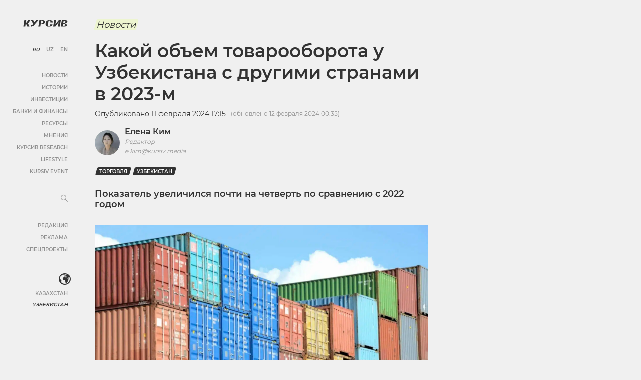

--- FILE ---
content_type: text/html; charset=UTF-8
request_url: https://uz.kursiv.media/2024-02-11/kakoj-obem-tovarooborota-u-uzbekistana-s-drugimi-stranami-v-2023-m/
body_size: 62332
content:
<!doctype html>
<html lang="ru" prefix="og: http://ogp.me/ns# article: http://ogp.me/ns/article# profile: http://ogp.me/ns/profile# fb: http://ogp.me/ns/fb#">
<head>
    <meta charset="utf-8">
    <meta name="viewport" content="width=device-width, initial-scale=1, maximum-scale=5, user-scalable=1">
    <meta name="pmail-verification" content="af1075a1209f8f524687217a8b9e93dd">
    <link rel="shortcut icon" href="https://cdn-uz.kursiv.media/wp-content/themes/kursiv/dist/favicon.ico" type="image/ico">
            <link rel="preload" href="https://cdn-uz.kursiv.media/wp-content/themes/kursiv/dist/fonts/Montserrat/Montserrat-Regular.woff" as="font" type="font/woff" crossorigin>
        <link rel="preload" href="https://cdn-uz.kursiv.media/wp-content/themes/kursiv/dist/fonts/icons/icons.woff" as="font" type="font/woff" crossorigin>
        <title>Какой объем товарооборота у Узбекистана с другими странами в 2023-м - Kursiv Media Узбекистан</title>
<link rel="preconnect" href="https://cdn-uz.kursiv.media"/>
<style>.flying-press-lazy-bg{background-image:none!important;}</style>
<link rel='preload' href='/wp-content/themes/kursiv/dist/img/logo.svg' as='image' fetchpriority='high' />
<link rel='preload' href='https://cdn-uz.kursiv.media/wp-content/themes/kursiv/dist/img/image-placeholder.svg' as='image' imagesrcset='' imagesizes=''/>
<link rel='preload' href='https://cdn-uz.kursiv.media/wp-content/themes/kursiv/dist/fonts/Montserrat/Montserrat-Regular.woff' as='font' type='font/woff' fetchpriority='high' crossorigin='anonymous'><link rel='preload' href='https://cdn-uz.kursiv.media/wp-content/themes/kursiv/dist/fonts/icons/icons.woff' as='font' type='font/woff' fetchpriority='high' crossorigin='anonymous'>

    <script>
        let isDeferredScriptsInitialized = false;
        try {
            window.isUserLoggedIn = false;

            //отложеная загрузка медленного внешнего JS
            window.deferredScripts = window.deferredScripts || [];

            function addDeferredScript(callback){
                //если инициализация уже прошла, то просто выполняем
                if (isDeferredScriptsInitialized) {
                    callback();
                    return;
                }

                window.deferredScripts = window.deferredScripts || [];
                window.deferredScripts.push(callback);
            }

            function initDeferredScript() {
                if (isDeferredScriptsInitialized === false) {
                    isDeferredScriptsInitialized = true;
                    window.deferredScripts.forEach(callback => callback());

                    setTimeout(() => {
                        window.removeEventListener('scroll', initDeferredScript, false);
                        window.removeEventListener('click', initDeferredScript, false);
                        window.removeEventListener('mousemove', initDeferredScript, false);
                        window.removeEventListener('touchstart', initDeferredScript, false);
                        window.removeEventListener('keydown', initDeferredScript, false);
                    }, 100);
                }
            }

            window.addEventListener('scroll', initDeferredScript, {passive: true});
            window.addEventListener('click', initDeferredScript, {passive: true});
            window.addEventListener('mousemove', initDeferredScript, {passive: true});
            window.addEventListener('touchstart', initDeferredScript, {passive: true});
            window.addEventListener('keydown', initDeferredScript, {passive: true});

            setTimeout(initDeferredScript, 7000);

            function removeBannersBg(id) {
                console.log('removeBannersBg');
                let ad = document.getElementById(id),
                    banner = ad ? ad.closest('.banner') : null;

                if (banner) {
                    banner.classList.remove('init-with-zero-height');
                    banner.style.backgroundColor = 'transparent';
                }
            }

            function hideBannersContainer(id) {
                console.log('hideBannersContainer');
                let ad = document.getElementById(id),
                    banner = ad ? ad.closest('.banner') : null;

                if (banner) banner.style.display = 'none';
            }
        } catch {}
    </script>

            

        <script type="text/javascript">
            addDeferredScript(() => {
                !function () {
                    var t = document.createElement("script");
                    t.type = "text/javascript", t.async = !0, t.src = 'https://vk.com/js/api/openapi.js?169', t.onload = function () {
                        VK.Retargeting.Init("VK-RTRG-1319564-86nS5"), VK.Retargeting.Hit()
                    }, document.head.appendChild(t)
                }();
            });
        </script>

        <noscript><img src="https://vk.com/rtrg?p=VK-RTRG-1319564-86nS5" style="position:fixed; left:-999px;" alt=""/></noscript>

        <!-- Yandex.Metrika counter -->
<script type="text/javascript"  data-loading-method="user-interaction" data-src="data:text/javascript,addDeferredScript%28function%28%29%7B%0D%0A%20%20%20%28function%28m%2Ce%2Ct%2Cr%2Ci%2Ck%2Ca%29%7Bm%5Bi%5D%3Dm%5Bi%5D%7C%7Cfunction%28%29%7B%28m%5Bi%5D.a%3Dm%5Bi%5D.a%7C%7C%5B%5D%29.push%28arguments%29%7D%3B%0D%0A%20%20%20m%5Bi%5D.l%3D1%2Anew%20Date%28%29%3Bk%3De.createElement%28t%29%2Ca%3De.getElementsByTagName%28t%29%5B0%5D%2Ck.async%3D1%2Ck.src%3Dr%2Ca.parentNode.insertBefore%28k%2Ca%29%7D%29%0D%0A%20%20%20%28window%2C%20document%2C%20%22script%22%2C%20%22https%3A%2F%2Fmc.yandex.ru%2Fmetrika%2Ftag.js%22%2C%20%22ym%22%29%3B%0D%0A%0D%0A%20%20%20ym%2864326058%2C%20%22init%22%2C%20%7B%0D%0A%20%20%20%20%20%20%20%20clickmap%3Atrue%2C%0D%0A%20%20%20%20%20%20%20%20trackLinks%3Atrue%2C%0D%0A%20%20%20%20%20%20%20%20accurateTrackBounce%3Atrue%2C%0D%0A%20%20%20%20%20%20%20%20webvisor%3Atrue%0D%0A%20%20%20%7D%29%3B%0D%0A%7D%29%3B"></script>
<noscript><div><img src="https://mc.yandex.ru/watch/64326058" style="position:absolute; left:-9999px;" alt="" /></div></noscript>
<!-- /Yandex.Metrika counter -->

<!-- Global site tag (gtag.js) - Google Analytics -->
<script data-loading-method="user-interaction" data-src="data:text/javascript,addDeferredScript%28%28%29%20%3D%3E%20%7B%0D%0A%20%20%20%20%20%20%20%20%20%20%20%20%28function%20%28%29%20%7B%0D%0A%20%20%20%20%20%20%20%20%20%20%20%20%20%20%20%20var%20s%20%3D%20document.createElement%28%27script%27%29%3B%0D%0A%20%20%20%20%20%20%20%20%20%20%20%20%20%20%20%20s.type%20%3D%20%22text%2Fjavascript%22%3B%0D%0A%20%20%20%20%20%20%20%20%20%20%20%20%20%20%20%20s.async%20%3D%20true%3B%0D%0A%20%20%20%20%20%20%20%20%20%20%20%20%20%20%20%20s.src%20%3D%20%22https%3A%2F%2Fwww.googletagmanager.com%2Fgtag%2Fjs%3Fid%3DUA-167512646-1%22%3B%0D%0A%20%20%20%20%20%20%20%20%20%20%20%20%20%20%20%20var%20fs%20%3D%20document.getElementsByTagName%28%27script%27%29%5B0%5D%3B%0D%0A%20%20%20%20%20%20%20%20%20%20%20%20%20%20%20%20fs.parentNode.insertBefore%28s%2C%20fs%29%3B%0D%0A%20%20%20%20%20%20%20%20%20%20%20%20%20%20%20%20window.dataLayer%20%3D%20window.dataLayer%20%7C%7C%20%5B%5D%3B%0D%0A%20%20%20%20%20%20%20%20%20%20%20%20%20%20%20%20function%20gtag%28%29%7BdataLayer.push%28arguments%29%3B%7D%0D%0A%20%20%20%20%20%20%20%20%20%20%20%20%20%20%20%20gtag%28%27js%27%2C%20new%20Date%28%29%29%3B%0D%0A%20%20%20%20%20%20%20%20%20%20%20%20%20%20%20%20gtag%28%27config%27%2C%20%27UA-167512646-1%27%29%3B%0D%0A%20%20%20%20%20%20%20%20%20%20%20%20%7D%29%28%29%3B%0D%0A%20%20%20%20%20%20%20%20%7D%29%3B"></script>
        
        <script>
/*
        addDeferredScript(() => {
            (function () {
                var s = document.createElement('script');
                s.type = "text/javascript";
                s.async = true;
                s.crossorigin = 'anonymous';
                s.src = "https://pagead2.googlesyndication.com/pagead/js/adsbygoogle.js?client=ca-pub-4145482025002073";
                var fs = document.getElementsByTagName('script')[0];
                fs.parentNode.insertBefore(s, fs);
            })();
        });
*/
</script>
        <!--LiveInternet counter-->
<script>
	addDeferredScript(function(){
		new Image().src = "https://counter.yadro.ru/hit?r"+
		escape(document.referrer)+((typeof(screen)=="undefined")?"":
		";s"+screen.width+"*"+screen.height+"*"+(screen.colorDepth?
		screen.colorDepth:screen.pixelDepth))+";u"+escape(document.URL)+
		";h"+escape(document.title.substring(0,150))+
		";"+Math.random();
	});
</script>
<!--/LiveInternet-->
        <script>
                  window.dataLayer = window.dataLayer || [];
                  addDeferredScript(() => {
                      function gtag(){ dataLayer.push(arguments); }
                      gtag('js', new Date());
                      gtag('config', 'UA-167512646-1' , {'content_group1': 'Новости'});
                  });
             </script>
    
    <script>
        window.yaContextCb = window.yaContextCb || [];

        addDeferredScript(() => {
            (function () {
                var s = document.createElement('script');
                s.type = "text/javascript";
                s.async = true;
                s.src = "https://yandex.ru/ads/system/context.js";
                var fs = document.getElementsByTagName('script')[0];
                fs.parentNode.insertBefore(s, fs);
            })();
        });
    </script>
    
    <script>
        document.addEventListener("DOMContentLoaded", function () {
        document.querySelectorAll('a[data-href]').forEach(function (el) {
            el.addEventListener('click', function (e) {
            const utmUrl = el.getAttribute('data-href');
            if (utmUrl) el.setAttribute('href', utmUrl);
            });
        });
        });
    </script>

    	<style>img:is([sizes="auto" i], [sizes^="auto," i]) { contain-intrinsic-size: 3000px 1500px }</style>
	
		<!-- All in One SEO Pro 4.9.1.1 - aioseo.com -->
	<meta name="description" content="Показатель увеличился почти на четверть по сравнению с 2022 годом" />
	<meta name="robots" content="max-image-preview:large" />
	<meta name="author" content="Елена Ким"/>
	<link rel="canonical" href="https://uz.kursiv.media/2024-02-11/kakoj-obem-tovarooborota-u-uzbekistana-s-drugimi-stranami-v-2023-m/" />
	<meta name="generator" content="All in One SEO Pro (AIOSEO) 4.9.1.1" />
		<meta property="og:locale" content="ru_RU" />
		<meta property="og:site_name" content="Kursiv Media Узбекистан - Kursiv Media Узбекистан – Деловой портал. Новости экономики и политики, бизнеса и финансов в Республике Узбекистан. Прогнозы и аналитика финансового мира." />
		<meta property="og:type" content="article" />
		<meta property="og:title" content="Какой объем товарооборота у Узбекистана с другими странами в 2023-м - Kursiv Media Узбекистан" />
		<meta property="og:description" content="Показатель увеличился почти на четверть по сравнению с 2022 годом" />
		<meta property="og:url" content="https://uz.kursiv.media/2024-02-11/kakoj-obem-tovarooborota-u-uzbekistana-s-drugimi-stranami-v-2023-m/" />
		<meta property="article:published_time" content="2024-02-11T12:15:00+00:00" />
		<meta property="article:modified_time" content="2024-02-11T19:35:51+00:00" />
		<meta name="twitter:card" content="summary_large_image" />
		<meta name="twitter:title" content="Какой объем товарооборота у Узбекистана с другими странами в 2023-м - Kursiv Media Узбекистан" />
		<meta name="twitter:description" content="Показатель увеличился почти на четверть по сравнению с 2022 годом" />
		<!-- All in One SEO Pro -->

<link rel="preload" as="image" href="https://cdn-uz.kursiv.media/wp-content/uploads/2024/02/snimok-ekrana-2024-02-11-v-16.38.51-1024x673.jpg" imagesrcset="https://cdn-uz.kursiv.media/wp-content/uploads/2024/02/snimok-ekrana-2024-02-11-v-16.38.51-1024x673.jpg 1024w, https://cdn-uz.kursiv.media/wp-content/uploads/2024/02/snimok-ekrana-2024-02-11-v-16.38.51-300x197.jpg 300w, https://cdn-uz.kursiv.media/wp-content/uploads/2024/02/snimok-ekrana-2024-02-11-v-16.38.51-768x505.jpg 768w, https://cdn-uz.kursiv.media/wp-content/uploads/2024/02/snimok-ekrana-2024-02-11-v-16.38.51-1536x1010.jpg 1536w, https://cdn-uz.kursiv.media/wp-content/uploads/2024/02/snimok-ekrana-2024-02-11-v-16.38.51.jpg 1722w" fetchpriority="high"><meta property="og:image" content="https://cdn-uz.kursiv.media/wp-content/uploads/2024/02/241ca18675684f5f4e4f.jpg" />
<meta property="og:image:width" content="1200"/>
<meta property="og:image:height" content="630"/>
		<!-- This site uses the Google Analytics by MonsterInsights plugin v9.10.0 - Using Analytics tracking - https://www.monsterinsights.com/ -->
		<!-- Note: MonsterInsights is not currently configured on this site. The site owner needs to authenticate with Google Analytics in the MonsterInsights settings panel. -->
					<!-- No tracking code set -->
				<!-- / Google Analytics by MonsterInsights -->
		<link rel='stylesheet' id='aioseo/css/src/vue/standalone/blocks/table-of-contents/global.scss-css' href='https://cdn-uz.kursiv.media/wp-content/cache/flying-press/eb7fe926befa.global.e90f6d47.css' type='text/css' media='all' />
<link rel='stylesheet' id='aioseo/css/src/vue/standalone/blocks/pro/recipe/global.scss-css' href='https://cdn-uz.kursiv.media/wp-content/cache/flying-press/c724d50ab8cb.global.67a3275f.css' type='text/css' media='all' />
<link rel='stylesheet' id='aioseo/css/src/vue/standalone/blocks/pro/product/global.scss-css' href='https://cdn-uz.kursiv.media/wp-content/cache/flying-press/f3bf55e22660.global.61066cfb.css' type='text/css' media='all' />
<style id='global-styles-inline-css' type='text/css'>:root{--wp--preset--aspect-ratio--square: 1;--wp--preset--aspect-ratio--4-3: 4/3;--wp--preset--aspect-ratio--3-4: 3/4;--wp--preset--aspect-ratio--3-2: 3/2;--wp--preset--aspect-ratio--2-3: 2/3;--wp--preset--aspect-ratio--16-9: 16/9;--wp--preset--aspect-ratio--9-16: 9/16;--wp--preset--color--black: #000000;--wp--preset--color--cyan-bluish-gray: #abb8c3;--wp--preset--color--white: #ffffff;--wp--preset--color--pale-pink: #f78da7;--wp--preset--color--vivid-red: #cf2e2e;--wp--preset--color--luminous-vivid-orange: #ff6900;--wp--preset--color--luminous-vivid-amber: #fcb900;--wp--preset--color--light-green-cyan: #7bdcb5;--wp--preset--color--vivid-green-cyan: #00d084;--wp--preset--color--pale-cyan-blue: #8ed1fc;--wp--preset--color--vivid-cyan-blue: #0693e3;--wp--preset--color--vivid-purple: #9b51e0;--wp--preset--color--color-0: #ffffff;--wp--preset--color--color-1: #000000;--wp--preset--color--color-2: #333333;--wp--preset--color--color-3: #919191;--wp--preset--color--color-4: #f0f0f0;--wp--preset--color--color-6: #edf5d0;--wp--preset--gradient--vivid-cyan-blue-to-vivid-purple: linear-gradient(135deg,rgba(6,147,227,1) 0%,rgb(155,81,224) 100%);--wp--preset--gradient--light-green-cyan-to-vivid-green-cyan: linear-gradient(135deg,rgb(122,220,180) 0%,rgb(0,208,130) 100%);--wp--preset--gradient--luminous-vivid-amber-to-luminous-vivid-orange: linear-gradient(135deg,rgba(252,185,0,1) 0%,rgba(255,105,0,1) 100%);--wp--preset--gradient--luminous-vivid-orange-to-vivid-red: linear-gradient(135deg,rgba(255,105,0,1) 0%,rgb(207,46,46) 100%);--wp--preset--gradient--very-light-gray-to-cyan-bluish-gray: linear-gradient(135deg,rgb(238,238,238) 0%,rgb(169,184,195) 100%);--wp--preset--gradient--cool-to-warm-spectrum: linear-gradient(135deg,rgb(74,234,220) 0%,rgb(151,120,209) 20%,rgb(207,42,186) 40%,rgb(238,44,130) 60%,rgb(251,105,98) 80%,rgb(254,248,76) 100%);--wp--preset--gradient--blush-light-purple: linear-gradient(135deg,rgb(255,206,236) 0%,rgb(152,150,240) 100%);--wp--preset--gradient--blush-bordeaux: linear-gradient(135deg,rgb(254,205,165) 0%,rgb(254,45,45) 50%,rgb(107,0,62) 100%);--wp--preset--gradient--luminous-dusk: linear-gradient(135deg,rgb(255,203,112) 0%,rgb(199,81,192) 50%,rgb(65,88,208) 100%);--wp--preset--gradient--pale-ocean: linear-gradient(135deg,rgb(255,245,203) 0%,rgb(182,227,212) 50%,rgb(51,167,181) 100%);--wp--preset--gradient--electric-grass: linear-gradient(135deg,rgb(202,248,128) 0%,rgb(113,206,126) 100%);--wp--preset--gradient--midnight: linear-gradient(135deg,rgb(2,3,129) 0%,rgb(40,116,252) 100%);--wp--preset--font-size--small: 0.75em;--wp--preset--font-size--medium: 1em;--wp--preset--font-size--large: 1.25em;--wp--preset--font-size--x-large: 1.5em;--wp--preset--font-family--regular: Montserrat, sans-serif;--wp--preset--spacing--20: 0.5em;--wp--preset--spacing--30: 0.75em;--wp--preset--spacing--40: 1em;--wp--preset--spacing--50: 1.25em;--wp--preset--spacing--60: 2.25rem;--wp--preset--spacing--70: 3.38rem;--wp--preset--spacing--80: 5.06rem;--wp--preset--spacing--10: 0.25em;--wp--preset--shadow--natural: 6px 6px 9px rgba(0, 0, 0, 0.2);--wp--preset--shadow--deep: 12px 12px 50px rgba(0, 0, 0, 0.4);--wp--preset--shadow--sharp: 6px 6px 0px rgba(0, 0, 0, 0.2);--wp--preset--shadow--outlined: 6px 6px 0px -3px rgba(255, 255, 255, 1), 6px 6px rgba(0, 0, 0, 1);--wp--preset--shadow--crisp: 6px 6px 0px rgba(0, 0, 0, 1);}:root { --wp--style--global--content-size: 840px;--wp--style--global--wide-size: 1200px; }:where(body) { margin: 0; }.wp-site-blocks > .alignleft { float: left; margin-right: 2em; }.wp-site-blocks > .alignright { float: right; margin-left: 2em; }.wp-site-blocks > .aligncenter { justify-content: center; margin-left: auto; margin-right: auto; }:where(.is-layout-flex){gap: 0.5em;}:where(.is-layout-grid){gap: 0.5em;}.is-layout-flow > .alignleft{float: left;margin-inline-start: 0;margin-inline-end: 2em;}.is-layout-flow > .alignright{float: right;margin-inline-start: 2em;margin-inline-end: 0;}.is-layout-flow > .aligncenter{margin-left: auto !important;margin-right: auto !important;}.is-layout-constrained > .alignleft{float: left;margin-inline-start: 0;margin-inline-end: 2em;}.is-layout-constrained > .alignright{float: right;margin-inline-start: 2em;margin-inline-end: 0;}.is-layout-constrained > .aligncenter{margin-left: auto !important;margin-right: auto !important;}.is-layout-constrained > :where(:not(.alignleft):not(.alignright):not(.alignfull)){max-width: var(--wp--style--global--content-size);margin-left: auto !important;margin-right: auto !important;}.is-layout-constrained > .alignwide{max-width: var(--wp--style--global--wide-size);}body .is-layout-flex{display: flex;}.is-layout-flex{flex-wrap: wrap;align-items: center;}.is-layout-flex > :is(*, div){margin: 0;}body .is-layout-grid{display: grid;}.is-layout-grid > :is(*, div){margin: 0;}body{background-color: var(--wp--preset--color--white);color: var(--wp--preset--color--black);font-family: var(--wp--preset--font-family--regular);margin-top: 0;margin-right: 1.5rem;margin-bottom: 0;margin-left: 1.5rem;padding-top: 0;padding-right: 0;padding-bottom: 0;padding-left: 0;}a:where(:not(.wp-element-button)){text-decoration: underline;}h1{font-size: 36px;}h2{font-size: 22px;}h3{font-size: 18px;}h4{font-size: 18px;}h5{font-size: 18px;}h6{font-size: 18px;}:root :where(.wp-element-button, .wp-block-button__link){background-color: #32373c;border-width: 0;color: #fff;font-family: inherit;font-size: inherit;line-height: inherit;padding: calc(0.667em + 2px) calc(1.333em + 2px);text-decoration: none;}.has-black-color{color: var(--wp--preset--color--black) !important;}.has-cyan-bluish-gray-color{color: var(--wp--preset--color--cyan-bluish-gray) !important;}.has-white-color{color: var(--wp--preset--color--white) !important;}.has-pale-pink-color{color: var(--wp--preset--color--pale-pink) !important;}.has-vivid-red-color{color: var(--wp--preset--color--vivid-red) !important;}.has-luminous-vivid-orange-color{color: var(--wp--preset--color--luminous-vivid-orange) !important;}.has-luminous-vivid-amber-color{color: var(--wp--preset--color--luminous-vivid-amber) !important;}.has-light-green-cyan-color{color: var(--wp--preset--color--light-green-cyan) !important;}.has-vivid-green-cyan-color{color: var(--wp--preset--color--vivid-green-cyan) !important;}.has-pale-cyan-blue-color{color: var(--wp--preset--color--pale-cyan-blue) !important;}.has-vivid-cyan-blue-color{color: var(--wp--preset--color--vivid-cyan-blue) !important;}.has-vivid-purple-color{color: var(--wp--preset--color--vivid-purple) !important;}.has-color-0-color{color: var(--wp--preset--color--color-0) !important;}.has-color-1-color{color: var(--wp--preset--color--color-1) !important;}.has-color-2-color{color: var(--wp--preset--color--color-2) !important;}.has-color-3-color{color: var(--wp--preset--color--color-3) !important;}.has-color-4-color{color: var(--wp--preset--color--color-4) !important;}.has-color-6-color{color: var(--wp--preset--color--color-6) !important;}.has-black-background-color{background-color: var(--wp--preset--color--black) !important;}.has-cyan-bluish-gray-background-color{background-color: var(--wp--preset--color--cyan-bluish-gray) !important;}.has-white-background-color{background-color: var(--wp--preset--color--white) !important;}.has-pale-pink-background-color{background-color: var(--wp--preset--color--pale-pink) !important;}.has-vivid-red-background-color{background-color: var(--wp--preset--color--vivid-red) !important;}.has-luminous-vivid-orange-background-color{background-color: var(--wp--preset--color--luminous-vivid-orange) !important;}.has-luminous-vivid-amber-background-color{background-color: var(--wp--preset--color--luminous-vivid-amber) !important;}.has-light-green-cyan-background-color{background-color: var(--wp--preset--color--light-green-cyan) !important;}.has-vivid-green-cyan-background-color{background-color: var(--wp--preset--color--vivid-green-cyan) !important;}.has-pale-cyan-blue-background-color{background-color: var(--wp--preset--color--pale-cyan-blue) !important;}.has-vivid-cyan-blue-background-color{background-color: var(--wp--preset--color--vivid-cyan-blue) !important;}.has-vivid-purple-background-color{background-color: var(--wp--preset--color--vivid-purple) !important;}.has-color-0-background-color{background-color: var(--wp--preset--color--color-0) !important;}.has-color-1-background-color{background-color: var(--wp--preset--color--color-1) !important;}.has-color-2-background-color{background-color: var(--wp--preset--color--color-2) !important;}.has-color-3-background-color{background-color: var(--wp--preset--color--color-3) !important;}.has-color-4-background-color{background-color: var(--wp--preset--color--color-4) !important;}.has-color-6-background-color{background-color: var(--wp--preset--color--color-6) !important;}.has-black-border-color{border-color: var(--wp--preset--color--black) !important;}.has-cyan-bluish-gray-border-color{border-color: var(--wp--preset--color--cyan-bluish-gray) !important;}.has-white-border-color{border-color: var(--wp--preset--color--white) !important;}.has-pale-pink-border-color{border-color: var(--wp--preset--color--pale-pink) !important;}.has-vivid-red-border-color{border-color: var(--wp--preset--color--vivid-red) !important;}.has-luminous-vivid-orange-border-color{border-color: var(--wp--preset--color--luminous-vivid-orange) !important;}.has-luminous-vivid-amber-border-color{border-color: var(--wp--preset--color--luminous-vivid-amber) !important;}.has-light-green-cyan-border-color{border-color: var(--wp--preset--color--light-green-cyan) !important;}.has-vivid-green-cyan-border-color{border-color: var(--wp--preset--color--vivid-green-cyan) !important;}.has-pale-cyan-blue-border-color{border-color: var(--wp--preset--color--pale-cyan-blue) !important;}.has-vivid-cyan-blue-border-color{border-color: var(--wp--preset--color--vivid-cyan-blue) !important;}.has-vivid-purple-border-color{border-color: var(--wp--preset--color--vivid-purple) !important;}.has-color-0-border-color{border-color: var(--wp--preset--color--color-0) !important;}.has-color-1-border-color{border-color: var(--wp--preset--color--color-1) !important;}.has-color-2-border-color{border-color: var(--wp--preset--color--color-2) !important;}.has-color-3-border-color{border-color: var(--wp--preset--color--color-3) !important;}.has-color-4-border-color{border-color: var(--wp--preset--color--color-4) !important;}.has-color-6-border-color{border-color: var(--wp--preset--color--color-6) !important;}.has-vivid-cyan-blue-to-vivid-purple-gradient-background{background: var(--wp--preset--gradient--vivid-cyan-blue-to-vivid-purple) !important;}.has-light-green-cyan-to-vivid-green-cyan-gradient-background{background: var(--wp--preset--gradient--light-green-cyan-to-vivid-green-cyan) !important;}.has-luminous-vivid-amber-to-luminous-vivid-orange-gradient-background{background: var(--wp--preset--gradient--luminous-vivid-amber-to-luminous-vivid-orange) !important;}.has-luminous-vivid-orange-to-vivid-red-gradient-background{background: var(--wp--preset--gradient--luminous-vivid-orange-to-vivid-red) !important;}.has-very-light-gray-to-cyan-bluish-gray-gradient-background{background: var(--wp--preset--gradient--very-light-gray-to-cyan-bluish-gray) !important;}.has-cool-to-warm-spectrum-gradient-background{background: var(--wp--preset--gradient--cool-to-warm-spectrum) !important;}.has-blush-light-purple-gradient-background{background: var(--wp--preset--gradient--blush-light-purple) !important;}.has-blush-bordeaux-gradient-background{background: var(--wp--preset--gradient--blush-bordeaux) !important;}.has-luminous-dusk-gradient-background{background: var(--wp--preset--gradient--luminous-dusk) !important;}.has-pale-ocean-gradient-background{background: var(--wp--preset--gradient--pale-ocean) !important;}.has-electric-grass-gradient-background{background: var(--wp--preset--gradient--electric-grass) !important;}.has-midnight-gradient-background{background: var(--wp--preset--gradient--midnight) !important;}.has-small-font-size{font-size: var(--wp--preset--font-size--small) !important;}.has-medium-font-size{font-size: var(--wp--preset--font-size--medium) !important;}.has-large-font-size{font-size: var(--wp--preset--font-size--large) !important;}.has-x-large-font-size{font-size: var(--wp--preset--font-size--x-large) !important;}.has-regular-font-family{font-family: var(--wp--preset--font-family--regular) !important;}
:where(.wp-block-post-template.is-layout-flex){gap: 1.25em;}:where(.wp-block-post-template.is-layout-grid){gap: 1.25em;}
:where(.wp-block-columns.is-layout-flex){gap: 2em;}:where(.wp-block-columns.is-layout-grid){gap: 2em;}
:root :where(.wp-block-pullquote){font-size: 1.5em;line-height: 1.6;}</style>
<link rel='stylesheet' id='restrict-wp-upload-type-css' href='https://cdn-uz.kursiv.media/wp-content/cache/flying-press/ca08decc4946.restrict-wp-upload-type-public.css' type='text/css' media='all' />
<script type="text/javascript" src="https://cdn-uz.kursiv.media/wp-includes/js/jquery/jquery.min.js?ver=826eb77e86b0" id="jquery-core-js"></script>
<script type="text/javascript" src="https://cdn-uz.kursiv.media/wp-includes/js/jquery/jquery-migrate.min.js?ver=9ffeb32e2d9e" id="jquery-migrate-js"></script>
<script type="text/javascript" src="https://cdn-uz.kursiv.media/wp-content/plugins/restrict-wp-upload-type/public/js/restrict-wp-upload-type-public.js?ver=49cea0a78187" id="restrict-wp-upload-type-js"></script>
<link rel='shortlink' href='https://uz.kursiv.media/?p=1482401' />
<script async data-loading-method="user-interaction" data-src="https://jsc.idealmedia.io/site/1044515.js"></script>
<style>@font-face{font-display:swap;font-family:"Montserrat";src:url("/wp-content/themes/kursiv/dist/fonts/Montserrat/Montserrat-Regular.eot");src:url("/wp-content/themes/kursiv/dist/fonts/Montserrat/Montserrat-Regular.eot?#iefix") format("embedded-opentype"),url("/wp-content/themes/kursiv/dist/fonts/Montserrat/Montserrat-Regular.woff") format("woff"),url("/wp-content/themes/kursiv/dist/fonts/Montserrat/Montserrat-Regular.ttf") format("truetype");font-weight:normal;font-style:normal;}@font-face{font-display:swap;font-family:"Montserrat";src:url("/wp-content/themes/kursiv/dist/fonts/Montserrat/Montserrat-Medium.eot");src:url("/wp-content/themes/kursiv/dist/fonts/Montserrat/Montserrat-Medium.eot?#iefix") format("embedded-opentype"),url("/wp-content/themes/kursiv/dist/fonts/Montserrat/Montserrat-Medium.woff") format("woff"),url("/wp-content/themes/kursiv/dist/fonts/Montserrat/Montserrat-Medium.ttf") format("truetype");font-weight:"500";font-style:normal;}@font-face{font-display:swap;font-family:"Montserrat";src:url("/wp-content/themes/kursiv/dist/fonts/Montserrat/Montserrat-SemiBold.eot");src:url("/wp-content/themes/kursiv/dist/fonts/Montserrat/Montserrat-SemiBold.eot?#iefix") format("embedded-opentype"),url("/wp-content/themes/kursiv/dist/fonts/Montserrat/Montserrat-SemiBold.woff") format("woff"),url("/wp-content/themes/kursiv/dist/fonts/Montserrat/Montserrat-SemiBold.ttf") format("truetype");font-weight:"bold";font-style:normal;}.mt-0{margin-top:0px !important}.pt-0{padding-top:0px !important}.mb-0{margin-bottom:0px !important}.pb-0{padding-bottom:0px !important}.ml-0{margin-left:0px !important}.pl-0{padding-left:0px !important}.mr-0{margin-right:0px !important}.pr-0{padding-right:0px !important}.mt-10{margin-top:10px !important}.pt-10{padding-top:10px !important}.mb-10{margin-bottom:10px !important}.pb-10{padding-bottom:10px !important}.ml-10{margin-left:10px !important}.pl-10{padding-left:10px !important}.mr-10{margin-right:10px !important}.pr-10{padding-right:10px !important}.mt-15{margin-top:15px !important}.pt-15{padding-top:15px !important}.mb-15{margin-bottom:15px !important}.pb-15{padding-bottom:15px !important}.ml-15{margin-left:15px !important}.pl-15{padding-left:15px !important}.mr-15{margin-right:15px !important}.pr-15{padding-right:15px !important}.mt-20{margin-top:20px !important}.pt-20{padding-top:20px !important}.mb-20{margin-bottom:20px !important}.pb-20{padding-bottom:20px !important}.ml-20{margin-left:20px !important}.pl-20{padding-left:20px !important}.mr-20{margin-right:20px !important}.pr-20{padding-right:20px !important}.mt-30{margin-top:30px !important}.pt-30{padding-top:30px !important}.mb-30{margin-bottom:30px !important}.pb-30{padding-bottom:30px !important}.ml-30{margin-left:30px !important}.pl-30{padding-left:30px !important}.mr-30{margin-right:30px !important}.pr-30{padding-right:30px !important}.mt-50{margin-top:50px !important}.pt-50{padding-top:50px !important}.mb-50{margin-bottom:50px !important}.pb-50{padding-bottom:50px !important}.ml-50{margin-left:50px !important}.pl-50{padding-left:50px !important}.mr-50{margin-right:50px !important}.pr-50{padding-right:50px !important}.mt-100{margin-top:100px !important}.pt-100{padding-top:100px !important}.mb-100{margin-bottom:100px !important}.pb-100{padding-bottom:100px !important}.ml-100{margin-left:100px !important}.pl-100{padding-left:100px !important}.mr-100{margin-right:100px !important}.pr-100{padding-right:100px !important}.carousel{position:relative;-webkit-box-sizing:border-box;-moz-box-sizing:border-box;box-sizing:border-box}.carousel *,.carousel *:before,.carousel *:after{-webkit-box-sizing:inherit;-moz-box-sizing:inherit;box-sizing:inherit}.carousel.is-draggable{cursor:move;cursor:-webkit-grab;cursor:-moz-grab;cursor:grab}.carousel.is-dragging{cursor:move;cursor:-webkit-grabbing;cursor:-moz-grabbing;cursor:grabbing}.carousel__viewport{position:relative;overflow:hidden;max-width:100%;max-height:100%}.carousel__track{display:-webkit-box;display:-webkit-flex;display:-moz-box;display:flex}.carousel__slide{-webkit-box-flex:0;-webkit-flex:0 0 auto;-moz-box-flex:0;flex:0 0 auto;width:var(--carousel-slide-width, 60%);max-width:100%;padding:1rem;position:relative;overflow-x:hidden;overflow-y:auto;-ms-scroll-chaining:none;overscroll-behavior:contain}.has-dots{margin-bottom:-webkit-calc(.5rem + 22px);margin-bottom:-moz-calc(.5rem + 22px);margin-bottom:calc(.5rem + 22px)}.carousel__dots{margin:0 auto;padding:0;position:absolute;top:-webkit-calc(100% + .5rem);top:-moz-calc(100% + .5rem);top:calc(100% + .5rem);left:0;right:0;display:-webkit-box;display:-webkit-flex;display:-moz-box;display:flex;-webkit-box-pack:center;-webkit-justify-content:center;-moz-box-pack:center;justify-content:center;list-style:none;-webkit-user-select:none;-moz-user-select:none;-ms-user-select:none;user-select:none}.carousel__dots .carousel__dot{margin:0;padding:0;display:block;position:relative;width:22px;height:22px;cursor:pointer}.carousel__dots .carousel__dot:after{content:"";width:8px;height:8px;border-radius:50%;position:absolute;top:50%;left:50%;-webkit-transform:translate(-50%, -50%);-moz-transform:translate(-50%, -50%);-ms-transform:translate(-50%, -50%);transform:translate(-50%, -50%);background-color:currentColor;opacity:.25;-webkit-transition:opacity .15s ease-in-out;-moz-transition:opacity .15s ease-in-out;transition:opacity .15s ease-in-out}.carousel__dots .carousel__dot.is-selected:after{opacity:1}.carousel__button{width:var(--carousel-button-width, 48px);height:var(--carousel-button-height, 48px);padding:0;border:0;display:-webkit-box;display:-webkit-flex;display:-moz-box;display:flex;-webkit-box-pack:center;-webkit-justify-content:center;-moz-box-pack:center;justify-content:center;-webkit-box-align:center;-webkit-align-items:center;-moz-box-align:center;align-items:center;pointer-events:all;cursor:pointer;color:var(--carousel-button-color, currentColor);background:var(--carousel-button-bg, transparent);border-radius:var(--carousel-button-border-radius, 50%);-webkit-box-shadow:var(--carousel-button-shadow, none);box-shadow:var(--carousel-button-shadow, none);-webkit-transition:opacity .15s ease;-moz-transition:opacity .15s ease;transition:opacity .15s ease}.carousel__button.is-prev,.carousel__button.is-next{position:absolute;top:50%;-webkit-transform:translateY(-50%);-moz-transform:translateY(-50%);-ms-transform:translateY(-50%);transform:translateY(-50%)}.carousel__button.is-prev{left:10px}.carousel__button.is-next{right:10px}.carousel__button[disabled]{cursor:default;opacity:.3}.carousel__button svg{width:var(--carousel-button-svg-width, 50%);height:var(--carousel-button-svg-height, 50%);fill:none;stroke:currentColor;stroke-width:var(--carousel-button-svg-stroke-width, 1.5);stroke-linejoin:bevel;stroke-linecap:round;-webkit-filter:var(--carousel-button-svg-filter, none);filter:var(--carousel-button-svg-filter, none);pointer-events:none}html.with-fancybox{scroll-behavior:auto}body.compensate-for-scrollbar{overflow:hidden !important;touch-action:none}.fancybox__container{position:fixed;top:0;left:0;bottom:0;right:0;direction:ltr;margin:0;padding:env(safe-area-inset-top, 0px) env(safe-area-inset-right, 0px) env(safe-area-inset-bottom, 0px) env(safe-area-inset-left, 0px);-webkit-box-sizing:border-box;-moz-box-sizing:border-box;box-sizing:border-box;display:-webkit-box;display:-webkit-flex;display:-moz-box;display:flex;-webkit-box-orient:vertical;-webkit-box-direction:normal;-webkit-flex-direction:column;-moz-box-orient:vertical;-moz-box-direction:normal;flex-direction:column;color:var(--fancybox-color, #fff);-webkit-tap-highlight-color:rgba(0, 0, 0, 0);overflow:hidden;z-index:1050;outline:none;-webkit-transform-origin:top left;-moz-transform-origin:top left;-ms-transform-origin:top left;transform-origin:top left;--carousel-button-width: 48px;--carousel-button-height: 48px;--carousel-button-svg-width: 24px;--carousel-button-svg-height: 24px;--carousel-button-svg-stroke-width: 2.5;--carousel-button-svg-filter: drop-shadow(1px 1px 1px rgba(0, 0, 0, 0.4))}.fancybox__container *,.fancybox__container *::before,.fancybox__container *::after{-webkit-box-sizing:inherit;-moz-box-sizing:inherit;box-sizing:inherit}.fancybox__container :focus{outline:none}body:not(.is-using-mouse) .fancybox__container :focus{-webkit-box-shadow:0 0 0 1px #fff,0 0 0 2px var(--fancybox-accent-color, rgba(1, 210, 232, 0.94));box-shadow:0 0 0 1px #fff,0 0 0 2px var(--fancybox-accent-color, rgba(1, 210, 232, 0.94))}@media all and (min-width: 1024px){.fancybox__container{--carousel-button-width:48px;--carousel-button-height:48px;--carousel-button-svg-width:27px;--carousel-button-svg-height:27px}}.fancybox__backdrop{position:absolute;top:0;right:0;bottom:0;left:0;z-index:-1;background:var(--fancybox-bg, rgba(24, 24, 27, 0.92))}.fancybox__carousel{position:relative;-webkit-box-flex:1;-webkit-flex:1 1 auto;-moz-box-flex:1;flex:1 1 auto;min-height:0;height:100%;z-index:10}.fancybox__carousel.has-dots{margin-bottom:-webkit-calc(.5rem + 22px);margin-bottom:-moz-calc(.5rem + 22px);margin-bottom:calc(.5rem + 22px)}.fancybox__viewport{position:relative;width:100%;height:100%;overflow:visible;cursor:default}.fancybox__track{display:-webkit-box;display:-webkit-flex;display:-moz-box;display:flex;height:100%}.fancybox__slide{-webkit-box-flex:0;-webkit-flex:0 0 auto;-moz-box-flex:0;flex:0 0 auto;width:100%;max-width:100%;margin:0;padding:48px 8px 8px 8px;position:relative;-ms-scroll-chaining:none;overscroll-behavior:contain;display:-webkit-box;display:-webkit-flex;display:-moz-box;display:flex;-webkit-box-orient:vertical;-webkit-box-direction:normal;-webkit-flex-direction:column;-moz-box-orient:vertical;-moz-box-direction:normal;flex-direction:column;outline:0;overflow:auto;--carousel-button-width: 36px;--carousel-button-height: 36px;--carousel-button-svg-width: 22px;--carousel-button-svg-height: 22px}.fancybox__slide::before,.fancybox__slide::after{content:"";-webkit-box-flex:0;-webkit-flex:0 0 0;-moz-box-flex:0;flex:0 0 0;margin:auto}@media all and (min-width: 1024px){.fancybox__slide{padding:64px 100px}}.fancybox__content{margin:0 env(safe-area-inset-right, 0px) 0 env(safe-area-inset-left, 0px);padding:36px;color:var(--fancybox-content-color, #374151);background:var(--fancybox-content-bg, #fff);position:relative;-webkit-align-self:center;align-self:center;display:-webkit-box;display:-webkit-flex;display:-moz-box;display:flex;-webkit-box-orient:vertical;-webkit-box-direction:normal;-webkit-flex-direction:column;-moz-box-orient:vertical;-moz-box-direction:normal;flex-direction:column;z-index:20}.fancybox__content :focus:not(.carousel__button.is-close){outline:thin dotted;-webkit-box-shadow:none;box-shadow:none}.fancybox__caption{-webkit-align-self:center;align-self:center;max-width:100%;margin:0;padding:1rem 0 0 0;line-height:1.375;color:var(--fancybox-color, currentColor);visibility:visible;cursor:auto;-webkit-flex-shrink:0;flex-shrink:0;overflow-wrap:anywhere}.is-loading .fancybox__caption{visibility:hidden}.fancybox__container>.carousel__dots{top:100%;color:var(--fancybox-color, #fff)}.fancybox__nav .carousel__button{z-index:40}.fancybox__nav .carousel__button.is-next{right:8px}@media all and (min-width: 1024px){.fancybox__nav .carousel__button.is-next{right:40px}}.fancybox__nav .carousel__button.is-prev{left:8px}@media all and (min-width: 1024px){.fancybox__nav .carousel__button.is-prev{left:40px}}.carousel__button.is-close{position:absolute;top:8px;right:8px;top:-webkit-calc(env(safe-area-inset-top, 0px) + 8px);top:-moz-calc(env(safe-area-inset-top, 0px) + 8px);top:calc(env(safe-area-inset-top, 0px) + 8px);right:-webkit-calc(env(safe-area-inset-right, 0px) + 8px);right:-moz-calc(env(safe-area-inset-right, 0px) + 8px);right:calc(env(safe-area-inset-right, 0px) + 8px);z-index:40}@media all and (min-width: 1024px){.carousel__button.is-close{right:40px}}.fancybox__content>.carousel__button.is-close{position:absolute;top:-40px;right:0;color:var(--fancybox-color, #fff)}.fancybox__no-click,.fancybox__no-click button{pointer-events:none}.fancybox__spinner{position:absolute;top:50%;left:50%;-webkit-transform:translate(-50%, -50%);-moz-transform:translate(-50%, -50%);-ms-transform:translate(-50%, -50%);transform:translate(-50%, -50%);width:50px;height:50px;color:var(--fancybox-color, currentColor)}.fancybox__slide .fancybox__spinner{cursor:pointer;z-index:1053}.fancybox__spinner svg{-webkit-animation:fancybox-rotate 2s linear infinite;-moz-animation:fancybox-rotate 2s linear infinite;animation:fancybox-rotate 2s linear infinite;-webkit-transform-origin:center center;-moz-transform-origin:center center;-ms-transform-origin:center center;transform-origin:center center;position:absolute;top:0;right:0;bottom:0;left:0;margin:auto;width:100%;height:100%}.fancybox__spinner svg circle{fill:none;stroke-width:2.75;stroke-miterlimit:10;stroke-dasharray:1,200;stroke-dashoffset:0;-webkit-animation:fancybox-dash 1.5s ease-in-out infinite;-moz-animation:fancybox-dash 1.5s ease-in-out infinite;animation:fancybox-dash 1.5s ease-in-out infinite;stroke-linecap:round;stroke:currentColor}@-webkit-keyframes fancybox-rotate{100%{-webkit-transform:rotate(360deg);transform:rotate(360deg)}}@-moz-keyframes fancybox-rotate{100%{-moz-transform:rotate(360deg);transform:rotate(360deg)}}@keyframes fancybox-rotate{100%{-webkit-transform:rotate(360deg);-moz-transform:rotate(360deg);transform:rotate(360deg)}}@-webkit-keyframes fancybox-dash{0%{stroke-dasharray:1,200;stroke-dashoffset:0}50%{stroke-dasharray:89,200;stroke-dashoffset:-35px}100%{stroke-dasharray:89,200;stroke-dashoffset:-124px}}@-moz-keyframes fancybox-dash{0%{stroke-dasharray:1,200;stroke-dashoffset:0}50%{stroke-dasharray:89,200;stroke-dashoffset:-35px}100%{stroke-dasharray:89,200;stroke-dashoffset:-124px}}@keyframes fancybox-dash{0%{stroke-dasharray:1,200;stroke-dashoffset:0}50%{stroke-dasharray:89,200;stroke-dashoffset:-35px}100%{stroke-dasharray:89,200;stroke-dashoffset:-124px}}.fancybox__backdrop,.fancybox__caption,.fancybox__nav,.carousel__dots,.carousel__button.is-close{opacity:var(--fancybox-opacity, 1)}.fancybox__container.is-animated[aria-hidden=false] .fancybox__backdrop,.fancybox__container.is-animated[aria-hidden=false] .fancybox__caption,.fancybox__container.is-animated[aria-hidden=false] .fancybox__nav,.fancybox__container.is-animated[aria-hidden=false] .carousel__dots,.fancybox__container.is-animated[aria-hidden=false] .carousel__button.is-close{-webkit-animation:.15s ease backwards fancybox-fadeIn;-moz-animation:.15s ease backwards fancybox-fadeIn;animation:.15s ease backwards fancybox-fadeIn}.fancybox__container.is-animated.is-closing .fancybox__backdrop,.fancybox__container.is-animated.is-closing .fancybox__caption,.fancybox__container.is-animated.is-closing .fancybox__nav,.fancybox__container.is-animated.is-closing .carousel__dots,.fancybox__container.is-animated.is-closing .carousel__button.is-close{-webkit-animation:.15s ease both fancybox-fadeOut;-moz-animation:.15s ease both fancybox-fadeOut;animation:.15s ease both fancybox-fadeOut}.fancybox-fadeIn{-webkit-animation:.15s ease both fancybox-fadeIn;-moz-animation:.15s ease both fancybox-fadeIn;animation:.15s ease both fancybox-fadeIn}.fancybox-fadeOut{-webkit-animation:.1s ease both fancybox-fadeOut;-moz-animation:.1s ease both fancybox-fadeOut;animation:.1s ease both fancybox-fadeOut}.fancybox-zoomInUp{-webkit-animation:.2s ease both fancybox-zoomInUp;-moz-animation:.2s ease both fancybox-zoomInUp;animation:.2s ease both fancybox-zoomInUp}.fancybox-zoomOutDown{-webkit-animation:.15s ease both fancybox-zoomOutDown;-moz-animation:.15s ease both fancybox-zoomOutDown;animation:.15s ease both fancybox-zoomOutDown}.fancybox-throwOutUp{-webkit-animation:.15s ease both fancybox-throwOutUp;-moz-animation:.15s ease both fancybox-throwOutUp;animation:.15s ease both fancybox-throwOutUp}.fancybox-throwOutDown{-webkit-animation:.15s ease both fancybox-throwOutDown;-moz-animation:.15s ease both fancybox-throwOutDown;animation:.15s ease both fancybox-throwOutDown}@-webkit-keyframes fancybox-fadeIn{from{opacity:0}to{opacity:1}}@-moz-keyframes fancybox-fadeIn{from{opacity:0}to{opacity:1}}@keyframes fancybox-fadeIn{from{opacity:0}to{opacity:1}}@-webkit-keyframes fancybox-fadeOut{to{opacity:0}}@-moz-keyframes fancybox-fadeOut{to{opacity:0}}@keyframes fancybox-fadeOut{to{opacity:0}}@-webkit-keyframes fancybox-zoomInUp{from{-webkit-transform:scale(0.97) translate3d(0, 16px, 0);transform:scale(0.97) translate3d(0, 16px, 0);opacity:0}to{-webkit-transform:scale(1) translate3d(0, 0, 0);transform:scale(1) translate3d(0, 0, 0);opacity:1}}@-moz-keyframes fancybox-zoomInUp{from{-moz-transform:scale(0.97) translate3d(0, 16px, 0);transform:scale(0.97) translate3d(0, 16px, 0);opacity:0}to{-moz-transform:scale(1) translate3d(0, 0, 0);transform:scale(1) translate3d(0, 0, 0);opacity:1}}@keyframes fancybox-zoomInUp{from{-webkit-transform:scale(0.97) translate3d(0, 16px, 0);-moz-transform:scale(0.97) translate3d(0, 16px, 0);transform:scale(0.97) translate3d(0, 16px, 0);opacity:0}to{-webkit-transform:scale(1) translate3d(0, 0, 0);-moz-transform:scale(1) translate3d(0, 0, 0);transform:scale(1) translate3d(0, 0, 0);opacity:1}}@-webkit-keyframes fancybox-zoomOutDown{to{-webkit-transform:scale(0.97) translate3d(0, 16px, 0);transform:scale(0.97) translate3d(0, 16px, 0);opacity:0}}@-moz-keyframes fancybox-zoomOutDown{to{-moz-transform:scale(0.97) translate3d(0, 16px, 0);transform:scale(0.97) translate3d(0, 16px, 0);opacity:0}}@keyframes fancybox-zoomOutDown{to{-webkit-transform:scale(0.97) translate3d(0, 16px, 0);-moz-transform:scale(0.97) translate3d(0, 16px, 0);transform:scale(0.97) translate3d(0, 16px, 0);opacity:0}}@-webkit-keyframes fancybox-throwOutUp{to{-webkit-transform:translate3d(0, -30%, 0);transform:translate3d(0, -30%, 0);opacity:0}}@-moz-keyframes fancybox-throwOutUp{to{-moz-transform:translate3d(0, -30%, 0);transform:translate3d(0, -30%, 0);opacity:0}}@keyframes fancybox-throwOutUp{to{-webkit-transform:translate3d(0, -30%, 0);-moz-transform:translate3d(0, -30%, 0);transform:translate3d(0, -30%, 0);opacity:0}}@-webkit-keyframes fancybox-throwOutDown{to{-webkit-transform:translate3d(0, 30%, 0);transform:translate3d(0, 30%, 0);opacity:0}}@-moz-keyframes fancybox-throwOutDown{to{-moz-transform:translate3d(0, 30%, 0);transform:translate3d(0, 30%, 0);opacity:0}}@keyframes fancybox-throwOutDown{to{-webkit-transform:translate3d(0, 30%, 0);-moz-transform:translate3d(0, 30%, 0);transform:translate3d(0, 30%, 0);opacity:0}}.fancybox__carousel .carousel__slide{scrollbar-width:thin;scrollbar-color:#ccc rgba(255, 255, 255, 0.1)}.fancybox__carousel .carousel__slide::-webkit-scrollbar{width:8px;height:8px}.fancybox__carousel .carousel__slide::-webkit-scrollbar-track{background-color:rgba(255, 255, 255, 0.1)}.fancybox__carousel .carousel__slide::-webkit-scrollbar-thumb{background-color:#ccc;border-radius:2px;-webkit-box-shadow:inset 0 0 4px rgba(0, 0, 0, 0.2);box-shadow:inset 0 0 4px rgba(0, 0, 0, 0.2)}.fancybox__carousel.is-draggable .fancybox__slide,.fancybox__carousel.is-draggable .fancybox__slide .fancybox__content{cursor:move;cursor:-webkit-grab;cursor:-moz-grab;cursor:grab}.fancybox__carousel.is-dragging .fancybox__slide,.fancybox__carousel.is-dragging .fancybox__slide .fancybox__content{cursor:move;cursor:-webkit-grabbing;cursor:-moz-grabbing;cursor:grabbing}.fancybox__carousel .fancybox__slide .fancybox__content{cursor:auto}.fancybox__carousel .fancybox__slide.can-zoom_in .fancybox__content{cursor:-webkit-zoom-in;cursor:-moz-zoom-in;cursor:zoom-in}.fancybox__carousel .fancybox__slide.can-zoom_out .fancybox__content{cursor:-webkit-zoom-out;cursor:-moz-zoom-out;cursor:zoom-out}.fancybox__carousel .fancybox__slide.is-draggable .fancybox__content{cursor:move;cursor:-webkit-grab;cursor:-moz-grab;cursor:grab}.fancybox__carousel .fancybox__slide.is-dragging .fancybox__content{cursor:move;cursor:-webkit-grabbing;cursor:-moz-grabbing;cursor:grabbing}.fancybox__image{-webkit-transform-origin:0 0;-moz-transform-origin:0 0;-ms-transform-origin:0 0;transform-origin:0 0;-webkit-user-select:none;-moz-user-select:none;-ms-user-select:none;user-select:none;-webkit-transition:none;-moz-transition:none;transition:none}.has-image .fancybox__content{padding:0;background:rgba(0, 0, 0, 0);min-height:1px}.is-closing .has-image .fancybox__content{overflow:visible}.has-image[data-image-fit=contain]{overflow:visible;touch-action:none}.has-image[data-image-fit=contain] .fancybox__content{-webkit-box-orient:horizontal;-webkit-box-direction:normal;-webkit-flex-direction:row;-moz-box-orient:horizontal;-moz-box-direction:normal;flex-direction:row;-webkit-flex-wrap:wrap;flex-wrap:wrap}.has-image[data-image-fit=contain] .fancybox__image{max-width:100%;max-height:100%;-o-object-fit:contain;object-fit:contain}.has-image[data-image-fit=contain-w]{overflow-x:hidden;overflow-y:auto}.has-image[data-image-fit=contain-w] .fancybox__content{min-height:auto}.has-image[data-image-fit=contain-w] .fancybox__image{max-width:100%;height:auto}.has-image[data-image-fit=cover]{overflow:visible;touch-action:none}.has-image[data-image-fit=cover] .fancybox__content{width:100%;height:100%}.has-image[data-image-fit=cover] .fancybox__image{width:100%;height:100%;-o-object-fit:cover;object-fit:cover}.fancybox__carousel .fancybox__slide.has-iframe .fancybox__content,.fancybox__carousel .fancybox__slide.has-map .fancybox__content,.fancybox__carousel .fancybox__slide.has-pdf .fancybox__content,.fancybox__carousel .fancybox__slide.has-video .fancybox__content,.fancybox__carousel .fancybox__slide.has-html5video .fancybox__content{max-width:100%;-webkit-flex-shrink:1;flex-shrink:1;min-height:1px;overflow:visible}.fancybox__carousel .fancybox__slide.has-iframe .fancybox__content,.fancybox__carousel .fancybox__slide.has-map .fancybox__content,.fancybox__carousel .fancybox__slide.has-pdf .fancybox__content{width:100%;height:80%}.fancybox__carousel .fancybox__slide.has-video .fancybox__content,.fancybox__carousel .fancybox__slide.has-html5video .fancybox__content{width:960px;height:540px;max-width:100%;max-height:100%}.fancybox__carousel .fancybox__slide.has-map .fancybox__content,.fancybox__carousel .fancybox__slide.has-pdf .fancybox__content,.fancybox__carousel .fancybox__slide.has-video .fancybox__content,.fancybox__carousel .fancybox__slide.has-html5video .fancybox__content{padding:0;background:rgba(24, 24, 27, 0.9);color:#fff}.fancybox__carousel .fancybox__slide.has-map .fancybox__content{background:#e5e3df}.fancybox__html5video,.fancybox__iframe{border:0;display:block;height:100%;width:100%;background:rgba(0, 0, 0, 0)}.fancybox-placeholder{position:absolute;width:1px;height:1px;padding:0;margin:-1px;overflow:hidden;clip:rect(0, 0, 0, 0);white-space:nowrap;border-width:0}.fancybox__thumbs{-webkit-box-flex:0;-webkit-flex:0 0 auto;-moz-box-flex:0;flex:0 0 auto;position:relative;padding:0px 3px;opacity:var(--fancybox-opacity, 1)}.fancybox__container.is-animated[aria-hidden=false] .fancybox__thumbs{-webkit-animation:.15s ease-in backwards fancybox-fadeIn;-moz-animation:.15s ease-in backwards fancybox-fadeIn;animation:.15s ease-in backwards fancybox-fadeIn}.fancybox__container.is-animated.is-closing .fancybox__thumbs{opacity:0}.fancybox__thumbs .carousel__slide{-webkit-box-flex:0;-webkit-flex:0 0 auto;-moz-box-flex:0;flex:0 0 auto;width:var(--fancybox-thumbs-width, 96px);margin:0;padding:8px 3px;-webkit-box-sizing:content-box;-moz-box-sizing:content-box;box-sizing:content-box;display:-webkit-box;display:-webkit-flex;display:-moz-box;display:flex;-webkit-box-align:center;-webkit-align-items:center;-moz-box-align:center;align-items:center;-webkit-box-pack:center;-webkit-justify-content:center;-moz-box-pack:center;justify-content:center;overflow:visible;cursor:pointer}.fancybox__thumbs .carousel__slide .fancybox__thumb::after{content:"";position:absolute;top:0;left:0;right:0;bottom:0;border-width:5px;border-style:solid;border-color:var(--fancybox-accent-color, rgba(34, 213, 233, 0.96));opacity:0;-webkit-transition:opacity .15s ease;-moz-transition:opacity .15s ease;transition:opacity .15s ease;border-radius:var(--fancybox-thumbs-border-radius, 4px)}.fancybox__thumbs .carousel__slide.is-nav-selected .fancybox__thumb::after{opacity:.92}.fancybox__thumbs .carousel__slide>*{pointer-events:none;-webkit-user-select:none;-moz-user-select:none;-ms-user-select:none;user-select:none}.fancybox__thumb{position:relative;width:100%;padding-top:-webkit-calc(100%/(var(--fancybox-thumbs-ratio, 1.5)));padding-top:-moz-calc(100%/(var(--fancybox-thumbs-ratio, 1.5)));padding-top:calc(100%/(var(--fancybox-thumbs-ratio, 1.5)));-webkit-background-size:cover;background-size:cover;background-position:center center;background-color:rgba(255, 255, 255, 0.1);background-repeat:no-repeat;border-radius:var(--fancybox-thumbs-border-radius, 4px)}.fancybox__toolbar{position:absolute;top:0;right:0;left:0;z-index:20;background:-webkit-gradient(linear, left bottom, left top, from(hsla(0deg, 0%, 0%, 0)), color-stop(8.1%, hsla(0deg, 0%, 0%, 0.006)), color-stop(15.5%, hsla(0deg, 0%, 0%, 0.021)), color-stop(22.5%, hsla(0deg, 0%, 0%, 0.046)), color-stop(29%, hsla(0deg, 0%, 0%, 0.077)), color-stop(35.3%, hsla(0deg, 0%, 0%, 0.114)), color-stop(41.2%, hsla(0deg, 0%, 0%, 0.155)), color-stop(47.1%, hsla(0deg, 0%, 0%, 0.198)), color-stop(52.9%, hsla(0deg, 0%, 0%, 0.242)), color-stop(58.8%, hsla(0deg, 0%, 0%, 0.285)), color-stop(64.7%, hsla(0deg, 0%, 0%, 0.326)), color-stop(71%, hsla(0deg, 0%, 0%, 0.363)), color-stop(77.5%, hsla(0deg, 0%, 0%, 0.394)), color-stop(84.5%, hsla(0deg, 0%, 0%, 0.419)), color-stop(91.9%, hsla(0deg, 0%, 0%, 0.434)), to(hsla(0deg, 0%, 0%, 0.44)));background:-webkit-linear-gradient(bottom, hsla(0deg, 0%, 0%, 0) 0%, hsla(0deg, 0%, 0%, 0.006) 8.1%, hsla(0deg, 0%, 0%, 0.021) 15.5%, hsla(0deg, 0%, 0%, 0.046) 22.5%, hsla(0deg, 0%, 0%, 0.077) 29%, hsla(0deg, 0%, 0%, 0.114) 35.3%, hsla(0deg, 0%, 0%, 0.155) 41.2%, hsla(0deg, 0%, 0%, 0.198) 47.1%, hsla(0deg, 0%, 0%, 0.242) 52.9%, hsla(0deg, 0%, 0%, 0.285) 58.8%, hsla(0deg, 0%, 0%, 0.326) 64.7%, hsla(0deg, 0%, 0%, 0.363) 71%, hsla(0deg, 0%, 0%, 0.394) 77.5%, hsla(0deg, 0%, 0%, 0.419) 84.5%, hsla(0deg, 0%, 0%, 0.434) 91.9%, hsla(0deg, 0%, 0%, 0.44) 100%);background:-moz-linear-gradient(bottom, hsla(0deg, 0%, 0%, 0) 0%, hsla(0deg, 0%, 0%, 0.006) 8.1%, hsla(0deg, 0%, 0%, 0.021) 15.5%, hsla(0deg, 0%, 0%, 0.046) 22.5%, hsla(0deg, 0%, 0%, 0.077) 29%, hsla(0deg, 0%, 0%, 0.114) 35.3%, hsla(0deg, 0%, 0%, 0.155) 41.2%, hsla(0deg, 0%, 0%, 0.198) 47.1%, hsla(0deg, 0%, 0%, 0.242) 52.9%, hsla(0deg, 0%, 0%, 0.285) 58.8%, hsla(0deg, 0%, 0%, 0.326) 64.7%, hsla(0deg, 0%, 0%, 0.363) 71%, hsla(0deg, 0%, 0%, 0.394) 77.5%, hsla(0deg, 0%, 0%, 0.419) 84.5%, hsla(0deg, 0%, 0%, 0.434) 91.9%, hsla(0deg, 0%, 0%, 0.44) 100%);background:linear-gradient(to top, hsla(0deg, 0%, 0%, 0) 0%, hsla(0deg, 0%, 0%, 0.006) 8.1%, hsla(0deg, 0%, 0%, 0.021) 15.5%, hsla(0deg, 0%, 0%, 0.046) 22.5%, hsla(0deg, 0%, 0%, 0.077) 29%, hsla(0deg, 0%, 0%, 0.114) 35.3%, hsla(0deg, 0%, 0%, 0.155) 41.2%, hsla(0deg, 0%, 0%, 0.198) 47.1%, hsla(0deg, 0%, 0%, 0.242) 52.9%, hsla(0deg, 0%, 0%, 0.285) 58.8%, hsla(0deg, 0%, 0%, 0.326) 64.7%, hsla(0deg, 0%, 0%, 0.363) 71%, hsla(0deg, 0%, 0%, 0.394) 77.5%, hsla(0deg, 0%, 0%, 0.419) 84.5%, hsla(0deg, 0%, 0%, 0.434) 91.9%, hsla(0deg, 0%, 0%, 0.44) 100%);padding:0;touch-action:none;display:-webkit-box;display:-webkit-flex;display:-moz-box;display:flex;-webkit-box-pack:justify;-webkit-justify-content:space-between;-moz-box-pack:justify;justify-content:space-between;--carousel-button-svg-width: 20px;--carousel-button-svg-height: 20px;opacity:var(--fancybox-opacity, 1);text-shadow:var(--fancybox-toolbar-text-shadow, 1px 1px 1px rgba(0, 0, 0, 0.4))}@media all and (min-width: 1024px){.fancybox__toolbar{padding:8px}}.fancybox__container.is-animated[aria-hidden=false] .fancybox__toolbar{-webkit-animation:.15s ease-in backwards fancybox-fadeIn;-moz-animation:.15s ease-in backwards fancybox-fadeIn;animation:.15s ease-in backwards fancybox-fadeIn}.fancybox__container.is-animated.is-closing .fancybox__toolbar{opacity:0}.fancybox__toolbar__items{display:-webkit-box;display:-webkit-flex;display:-moz-box;display:flex}.fancybox__toolbar__items--left{margin-right:auto}.fancybox__toolbar__items--center{position:absolute;left:50%;-webkit-transform:translateX(-50%);-moz-transform:translateX(-50%);-ms-transform:translateX(-50%);transform:translateX(-50%)}.fancybox__toolbar__items--right{margin-left:auto}@media(max-width: 640px){.fancybox__toolbar__items--center:not(:last-child){display:none}}.fancybox__counter{min-width:72px;padding:0 10px;line-height:var(--carousel-button-height, 48px);text-align:center;font-size:17px;font-variant-numeric:tabular-nums;-webkit-font-smoothing:subpixel-antialiased}.fancybox__progress{background:var(--fancybox-accent-color, rgba(34, 213, 233, 0.96));height:3px;left:0;position:absolute;right:0;top:0;-webkit-transform:scaleX(0);-moz-transform:scaleX(0);-ms-transform:scaleX(0);transform:scaleX(0);-webkit-transform-origin:0;-moz-transform-origin:0;-ms-transform-origin:0;transform-origin:0;-webkit-transition-property:-webkit-transform;transition-property:-webkit-transform;-moz-transition-property:transform, -moz-transform;transition-property:transform;transition-property:transform, -webkit-transform, -moz-transform;-webkit-transition-timing-function:linear;-moz-transition-timing-function:linear;transition-timing-function:linear;z-index:30;-webkit-user-select:none;-moz-user-select:none;-ms-user-select:none;user-select:none}.fancybox__container:-webkit-full-screen::backdrop{opacity:0}.fancybox__container:-moz-full-screen::backdrop{opacity:0}.fancybox__container:-ms-fullscreen::backdrop{opacity:0}.fancybox__container:fullscreen::-webkit-backdrop{opacity:0}.fancybox__container:fullscreen::backdrop{opacity:0}.fancybox__button--fullscreen g:nth-child(2){display:none}.fancybox__container:-webkit-full-screen .fancybox__button--fullscreen g:nth-child(1){display:none}.fancybox__container:-moz-full-screen .fancybox__button--fullscreen g:nth-child(1){display:none}.fancybox__container:-ms-fullscreen .fancybox__button--fullscreen g:nth-child(1){display:none}.fancybox__container:fullscreen .fancybox__button--fullscreen g:nth-child(1){display:none}.fancybox__container:-webkit-full-screen .fancybox__button--fullscreen g:nth-child(2){display:block}.fancybox__container:-moz-full-screen .fancybox__button--fullscreen g:nth-child(2){display:block}.fancybox__container:-ms-fullscreen .fancybox__button--fullscreen g:nth-child(2){display:block}.fancybox__container:fullscreen .fancybox__button--fullscreen g:nth-child(2){display:block}.fancybox__button--slideshow g:nth-child(2){display:none}.fancybox__container.has-slideshow .fancybox__button--slideshow g:nth-child(1){display:none}.fancybox__container.has-slideshow .fancybox__button--slideshow g:nth-child(2){display:block}@font-face{font-display:swap;font-family:"icons";src:url("/wp-content/themes/kursiv/dist/fonts/icons/icons.eot?h2t6ia");src:url("/wp-content/themes/kursiv/dist/fonts/icons/icons.eot?h2t6ia#iefix") format("embedded-opentype"),url("/wp-content/themes/kursiv/dist/fonts/icons/icons.ttf?h2t6ia") format("truetype"),url("/wp-content/themes/kursiv/dist/fonts/icons/icons.woff?h2t6ia") format("woff"),url("/wp-content/themes/kursiv/dist/fonts/icons/icons.svg?h2t6ia#icons") format("svg");font-weight:normal;font-style:normal;}[class^=icon-],[class*=" icon-"]{font-family:"icons" !important;speak:never;font-style:normal;font-weight:normal;font-variant:normal;text-transform:none;line-height:1;-webkit-font-smoothing:antialiased;-moz-osx-font-smoothing:grayscale}.icon-threads:before{content:""}.icon-kursiv:before{content:""}.icon-flash:before{content:""}.icon-archive:before{content:""}.icon-arrow-down:before{content:""}.icon-arrow-left:before{content:""}.icon-arrow-right:before{content:""}.icon-arrow-up-circle:before{content:""}.icon-arrow-up:before{content:""}.icon-at:before{content:""}.icon-dots:before{content:""}.icon-facebook:before{content:""}.icon-globe:before{content:""}.icon-instagram:before{content:""}.icon-phone:before{content:""}.icon-pinterest:before{content:""}.icon-place:before{content:""}.icon-search:before{content:""}.icon-stocks:before{content:""}.icon-tag:before{content:""}.icon-telegram:before{content:""}.icon-tiktok:before{content:""}.icon-twitter:before{content:""}.icon-user:before{content:""}.icon-vk:before{content:""}.icon-youtube:before{content:""}.icon-zen:before{content:""}.icon-linkedin:before{content:""}.icon-close:before{content:""}.icon-play:before{content:""}.icon-pause:before{content:""}.icon-vk-alt:before{content:""}.icon-twitter-alt:before{content:""}.icon-telegram-alt:before{content:""}.icon-facebook-alt:before{content:""}.icon-facebook-alt-2:before{content:""}.icon-cookie:before{content:""}.icon-tick:before{content:""}.icon-fireworks:before{content:""}.icon-telegram-alt-2:before{content:""}.icon-scale:before{content:""}.icon-end-article-sign:before{content:""}.icon-attention:before{content:""}.icon-info:before{content:""}.icon-vk-alt-2:before{content:""}.icon-facebook-alt-3:before{content:""}.icon-instagram-alt-2:before{content:""}.icon-twitter-alt-2:before{content:""}.icon-star:before{content:""}*::-moz-selection{background:#edf5d0}*::selection{background:#edf5d0}*,*::before,*::after{-webkit-box-sizing:border-box;-moz-box-sizing:border-box;box-sizing:border-box}html{min-height:100%;line-height:26px;font-size:18px;-webkit-text-size-adjust:100%;-webkit-tap-highlight-color:rgba(0,0,0,0)}body{position:relative;margin:0;min-height:100%;min-width:320px;color:#333;font-family:Montserrat,sans-serif;font-weight:normal;text-align:left;background-color:#f0f0f0;overflow-x:hidden;-webkit-font-smoothing:antialiased}#wpadminbar{position:fixed}a{color:inherit;text-decoration:none}a:hover{color:inherit;text-decoration:none}a.disabled{opacity:.5;cursor:not-allowed;pointer-events:none}a.disabled:hover{color:inherit !important}a[href=""]{cursor:default}address{font-style:normal}b,strong{font-weight:600}button{margin:0;color:inherit;font-family:inherit;border:none;outline:none;-webkit-user-select:none;-moz-user-select:none;-ms-user-select:none;user-select:none;background-color:rgba(0,0,0,0)}button:focus,button:active{outline:none;-webkit-box-shadow:none;box-shadow:none}button:disabled{opacity:.5;cursor:default}button:not(:disabled),[type=button]:not(:disabled),[type=reset]:not(:disabled),[type=submit]:not(:disabled){cursor:pointer}button,[type=button],[type=reset],[type=submit]{-webkit-appearance:button}input[type=search]::-ms-clear,input[type=search]::-ms-reveal{width:0;height:0}input[type=search]::-webkit-search-cancel-button,input[type=search]::-webkit-search-results-button,input[type=search]::-webkit-search-cancel-button,input[type=search]::-webkit-search-results-button{display:none}input,select,optgroup,textarea{margin:0;padding:10px;color:inherit;font-family:inherit;font-size:inherit;line-height:inherit;background-color:rgba(0,0,0,0);border:1px solid #919191;border-radius:5px}input:focus,input:active,select:focus,select:active,optgroup:focus,optgroup:active,textarea:focus,textarea:active{outline:none;-webkit-box-shadow:none;box-shadow:none}input,select{height:34px}h1,h2,h3,h4,h5,h6{margin:0}pre{margin-top:0;padding:20px;width:100%;background:beige;z-index:15}[v-cloak]{display:none}[hidden]{visibility:hidden}.banner{margin:0 auto;height:auto;background-color:#dfdfdf}.banner.init-with-zero-height{height:0 !important;min-height:0 !important;margin-bottom:0 !important;margin-top:0 !important}.banner-1{margin-bottom:30px;max-width:1200px;width:100%;min-height:90px}.banner-2{margin-bottom:0;margin-right:unset;height:600px;width:300px}.banner-4{margin-bottom:20px;height:80px;width:240px}.banner-5{margin-bottom:0;height:400px;width:240px;background-color:#dfdfdf}.banner-6,.banner-11{display:none}.banner-7{margin-bottom:1.45em;margin-right:369px;min-height:90px}.banner-8{margin-top:20px;min-height:50px}.banner-8 iframe{height:50px !important}.banner-9{margin-top:20px;height:200px;width:300px}.banner-10{height:670px}@media screen and (max-width: 1024px){.banner-1,.banner-2,.banner-3,.banner-4,.banner-5,.banner-7,.banner-9{display:none}.banner-6{display:block;min-height:250px;width:300px;margin-top:50px;margin-bottom:50px}.banner-11{display:block;min-height:90px;width:100%;margin-top:50px;margin-bottom:50px}}@media screen and (max-width: 1024px){.section-sidebar__banner .banner-6{display:none;margin-left:30px}}@media screen and (max-width: 767px){.section-sidebar__banner .banner-6{display:block;margin-left:auto}}.section+.banner{margin-top:50px}.top-bar .banner{margin-top:0}.__widgets_placeholder_mobile{display:none}@media screen and (max-width: 1024px){.__widgets_placeholder_mobile{display:block}.__widgets_placeholder_mobile .container-102885 .list-container>div{width:25%}}@media screen and (max-width: 767px){.__widgets_placeholder_mobile .container-102885 .list-container>div{width:50%}}.__widgets_placeholder_mobile .container-102885{max-width:100%}.widgets-title-mobile{display:none !important}@media screen and (max-width: 1024px){.widgets-title-mobile{display:-webkit-box !important;display:-webkit-flex !important;display:-moz-box !important;display:flex !important}.widgets-title-mobile[hidden]{display:none !important}}.social-link-main-container{border:1px solid #333;margin-right:369px;height:136px}.social-link-main-container.investments{border-color:#00991a}.social-link-sub-container{display:-webkit-box;display:-webkit-flex;display:-moz-box;display:flex;-webkit-box-orient:horizontal;-webkit-box-direction:normal;-webkit-flex-direction:row;-moz-box-orient:horizontal;-moz-box-direction:normal;flex-direction:row;-webkit-box-align:center;-webkit-align-items:center;-moz-box-align:center;align-items:center;height:136px}.social-link-column{margin-left:30px;display:-webkit-box;display:-webkit-flex;display:-moz-box;display:flex;gap:13px;-webkit-box-pack:space-evenly;-webkit-justify-content:space-evenly;-moz-box-pack:space-evenly;justify-content:space-evenly;-webkit-box-orient:vertical;-webkit-box-direction:normal;-webkit-flex-direction:column;-moz-box-orient:vertical;-moz-box-direction:normal;flex-direction:column}.social-link-subscribe-text{margin-right:70px;color:#333;font-family:Montserrat,serif;font-size:18px;font-weight:400;line-height:23px;letter-spacing:.03em;text-align:left;display:-webkit-box;display:-webkit-flex;display:-moz-box;display:flex;text-transform:uppercase}.social-link-subscribe-container{margin-left:auto;margin-right:35px;width:200px;height:36px;display:-webkit-box;display:-webkit-flex;display:-moz-box;display:flex;-webkit-box-align:center;-webkit-align-items:center;-moz-box-align:center;align-items:center;-webkit-box-pack:center;-webkit-justify-content:center;-moz-box-pack:center;justify-content:center;background:#333;border-radius:3px;-webkit-transform:matrix(1, 0, -0.26, 0.96, 0, 0);-moz-transform:matrix(1, 0, -0.26, 0.96, 0, 0);-ms-transform:matrix(1, 0, -0.26, 0.96, 0, 0);transform:matrix(1, 0, -0.26, 0.96, 0, 0)}.social-link-subscribe-container-text{-webkit-transform:matrix(1, 0, 0.26, 0.96, 0, 0);-moz-transform:matrix(1, 0, 0.26, 0.96, 0, 0);-ms-transform:matrix(1, 0, 0.26, 0.96, 0, 0);transform:matrix(1, 0, 0.26, 0.96, 0, 0);font-family:Montserrat,serif;font-style:italic;font-weight:600;font-size:16px;line-height:21px;letter-spacing:.03em;text-transform:uppercase;-webkit-font-feature-settings:"pnum" on,"lnum" on;-moz-font-feature-settings:"pnum" on,"lnum" on;font-feature-settings:"pnum" on,"lnum" on;color:#f3ffd5}.social-link-mobile-icon{display:none}@media(min-width: 1025px)and (max-width: 1300px),(max-width: 767px){.social-link-logo{display:none}.social-link-main-container{height:150px}.social-link-sub-container{height:150px;-webkit-box-orient:vertical;-webkit-box-direction:normal;-webkit-flex-direction:column;-moz-box-orient:vertical;-moz-box-direction:normal;flex-direction:column;-webkit-box-pack:center;-webkit-justify-content:center;-moz-box-pack:center;justify-content:center;gap:10px}.social-link-subscribe-container{margin-left:0;margin-right:0}.social-link-desktop-icon{display:none}.social-link-mobile-icon{display:-webkit-box;display:-webkit-flex;display:-moz-box;display:flex}.social-link-mobile-icon svg{height:40px;width:auto}.social-link-column{margin-right:30px;-webkit-box-orient:horizontal;-webkit-box-direction:normal;-webkit-flex-direction:row;-moz-box-orient:horizontal;-moz-box-direction:normal;flex-direction:row;-webkit-box-align:center;-webkit-align-items:center;-moz-box-align:center;align-items:center}.social-link-subscribe-text{display:block;text-align:left;margin-right:0}}@media(max-width: 1024px){.social-link-main-container{margin-right:0}}@media(max-width: 767px){.social-link-main-container{margin-right:0}}.alert{padding:10px;display:-webkit-box;display:-webkit-flex;display:-moz-box;display:flex;color:#edf5d0;background-color:rgba(51,51,51,.95);font-size:10px;line-height:1.2;font-style:normal;font-weight:600;text-transform:uppercase}@media screen and (max-width: 767px){.alert{font-size:12px}}.alert-cookie{position:fixed;bottom:-100%;left:185px;right:55px;min-height:76px;border-radius:20px 20px 0 0;z-index:13;-webkit-transition:bottom 2s;-moz-transition:bottom 2s;transition:bottom 2s}@media screen and (max-width: 1024px){.alert-cookie{left:0;right:0}}@media screen and (max-width: 767px){.alert-cookie{padding:20px;min-height:220px}}.alert-cookie.active{bottom:0;-webkit-transition:bottom 2s;-moz-transition:bottom 2s;transition:bottom 2s}.alert-cookie__icon{display:block;font-size:24px;color:#edf5d0}.alert-cookie__content{margin-left:10px;display:-webkit-box;display:-webkit-flex;display:-moz-box;display:flex;width:85%}@media screen and (max-width: 767px){.alert-cookie__content{margin-right:10px;-webkit-box-orient:vertical;-webkit-box-direction:normal;-webkit-flex-direction:column;-moz-box-orient:vertical;-moz-box-direction:normal;flex-direction:column;width:100%}}.alert-cookie__content .alert-cookie__title,.alert-cookie__content .alert-cookie__text{margin-top:7px}.alert-cookie__content .alert-cookie__title{margin-right:27px;-webkit-flex-shrink:0;flex-shrink:0}.alert-cookie__content .alert-cookie__text{padding-right:27px;color:#919191;width:58%}@media screen and (max-width: 767px){.alert-cookie__content .alert-cookie__text{margin-top:20px;padding-right:0;width:100%}}.alert-cookie__content .btn-regular{margin-left:auto;padding:4px 18px;display:block;height:-webkit-fit-content;height:-moz-fit-content;height:fit-content;color:#edf5d0}@media screen and (max-width: 767px){.alert-cookie__content .btn-regular{margin-top:30px;margin-right:auto}}.alert-cookie__content .btn-regular:before{border:1px solid #edf5d0}.alert-cookie .icon-close{margin-left:auto;cursor:pointer}.alert-version{margin:0 auto;min-width:414px;-webkit-box-pack:center;-webkit-justify-content:center;-moz-box-pack:center;justify-content:center;border-radius:0 0 20px 20px}@media screen and (max-width: 1024px){.alert-version{position:absolute;left:0;right:0;top:0;min-width:unset;width:100%;-webkit-transition:border-radius .5s;-moz-transition:border-radius .5s;transition:border-radius .5s}}.author-card{display:-webkit-box;display:-webkit-flex;display:-moz-box;display:flex;-webkit-box-align:center;-webkit-align-items:center;-moz-box-align:center;align-items:center;margin-bottom:20px}.author-card__photo{padding-right:10px}.author-card__photo img,.author-card__photo a{display:block;border-radius:50%}.author-card__photo img{width:50px;height:50px;-o-object-fit:cover;object-fit:cover;-o-object-position:center;object-position:center}.author-card__name{font-weight:600;font-size:16px;line-height:1}.author-card__position,.author-card__email{color:#919191;font-style:italic;font-weight:400;font-size:12px;line-height:1.2}.author-card__name,.author-card__position,.author-card__email{margin-bottom:5px}.author-image{margin-bottom:10px;border-radius:50% 50% 50% 3px;overflow:hidden;width:180px;height:180px}.author-image img{width:100%;height:100%;-o-object-fit:cover;object-fit:cover}.author-name,.author-position,.author-company,.author-email{font-size:10px;line-height:1.2;font-style:normal;font-weight:600;text-transform:uppercase}.author-position,.author-company{margin-top:10px;color:#919191}.author a.disabled{opacity:1}.author-about{margin-top:30px}.author-about a{border-bottom:1px solid #333}.author-about a:hover{border-bottom-width:0}.contacts{margin-top:100px}@media screen and (max-width: 767px){.contacts{margin-top:70px}}.contacts ul li.contacts-item__caption{margin-bottom:10px !important}.contacts ul li.contacts-item__caption:before{content:none}.contacts ul.contacts-item__list{padding-left:0}.contacts .section-title{margin-bottom:50px}.contacts .container{display:grid;grid-template-columns:repeat(3, 1fr);grid-gap:50px}@media screen and (max-width: 767px){.contacts .container{grid-template-columns:1fr;grid-column-gap:0;grid-row-gap:50px}}.contacts-item__title{font-size:22px;line-height:1.2;font-style:normal;font-weight:600;margin-bottom:30px}.contacts-item__list{margin:0;padding:0;list-style-type:none}.contacts-item__list .commercial-caption{display:grid;grid-template-columns:-webkit-min-content auto;grid-template-columns:min-content auto;grid-column-gap:10px;text-transform:lowercase}.contacts-item__list .commercial-caption:first-child{text-transform:uppercase}.contacts-item__list .commercial-caption:not(:last-child){margin-bottom:10px}.contacts-item__list .commercial-caption [class^=icon-],.contacts-item__list .commercial-caption [class*=" icon-"]{font-size:12px}.contacts-item__list .commercial-caption address{display:inline}.contacts-item__caption{display:grid;grid-template-columns:-webkit-min-content auto;grid-template-columns:min-content auto;grid-column-gap:10px;font-size:16px;color:#333}.contacts-item__caption [class^=icon-]{font-size:16px;line-height:1.5}.contacts-item>.commercial-caption{margin-top:50px}.contacts .text-secondary{margin-top:50px}.custom-archive-all{display:grid;grid-template-columns:repeat(4, 1fr);grid-column-gap:50px;grid-row-gap:50px}@media screen and (max-width: 1180px){.custom-archive-all{grid-template-columns:repeat(3, 1fr)}}@media screen and (max-width: 1024px){.custom-archive-all{grid-template-columns:repeat(2, 1fr)}}@media screen and (max-width: 767px){.custom-archive-all{grid-template-columns:1fr}}.custom-archive-all__item-title.section-title{font-size:16px;line-height:1.5;font-style:normal;font-weight:normal}.custom-archive-all__item-list{list-style:none;padding:0 10px}.custom-archive-all__item-list-item{margin-bottom:5px}.custom-archive-all__item-list-item:last-child{margin-bottom:0}.custom-archive-all__item-list-item a{border-bottom:1px solid rgba(0,0,0,0)}.custom-archive-all__item-list-item a:hover,.custom-archive-all__item-list-item a:active,.custom-archive-all__item-list-item a:focus{border-bottom:1px solid #333}.custom-archive-year{display:grid;grid-template-columns:repeat(3, 1fr);grid-column-gap:50px;grid-row-gap:50px}@media screen and (max-width: 1024px){.custom-archive-year{grid-template-columns:repeat(2, 1fr)}}@media screen and (max-width: 767px){.custom-archive-year{grid-template-columns:1fr}}.custom-archive-year__item-title{margin-bottom:30px;font-size:14px;line-height:1;font-style:normal;font-weight:700;text-transform:uppercase}.custom-archive-year__item-list{display:-webkit-box;display:-webkit-flex;display:-moz-box;display:flex;-webkit-flex-wrap:wrap;flex-wrap:wrap;margin-bottom:50px;max-width:100%}.custom-archive-year__day-link{margin:0 10px 10px 0;padding:10px;border-radius:50px;font-size:16px;min-width:46px;min-height:46px;text-align:center;display:-webkit-box;display:-webkit-flex;display:-moz-box;display:flex;-webkit-box-align:center;-webkit-align-items:center;-moz-box-align:center;align-items:center;-webkit-box-pack:center;-webkit-justify-content:center;-moz-box-pack:center;justify-content:center;background-color:#dfdfdf;line-height:1}@media screen and (max-width: 1440px){.custom-archive-year__day-link{margin:0 6px 6px 0;font-size:14px;min-width:38px;min-height:38px;padding:6px 8px}}.custom-archive-year__day-link:hover,.custom-archive-year__day-link:active,.custom-archive-year__day-link:focus{background-color:#e5f0c6}.custom-archive-month{display:grid;grid-template-columns:repeat(auto-fill, 150px);grid-column-gap:30px;grid-row-gap:30px;margin-right:369px;border:1px solid #919191;padding:30px;margin-bottom:50px;-webkit-box-pack:space-evenly;-webkit-justify-content:space-evenly;-moz-box-pack:space-evenly;justify-content:space-evenly}@media screen and (max-width: 1024px){.custom-archive-month{grid-template-columns:repeat(auto-fill, 130px);grid-column-gap:10px;grid-row-gap:10px;margin-right:0;padding:10px}}.custom-archive-month__link{display:-webkit-box;display:-webkit-flex;display:-moz-box;display:flex;-webkit-box-align:center;-webkit-align-items:center;-moz-box-align:center;align-items:center;-webkit-box-orient:vertical;-webkit-box-direction:normal;-webkit-flex-direction:column;-moz-box-orient:vertical;-moz-box-direction:normal;flex-direction:column;-webkit-box-pack:justify;-webkit-justify-content:space-between;-moz-box-pack:justify;justify-content:space-between;background-color:#dfdfdf;padding:10px;width:150px;height:150px;border-radius:3px}.custom-archive-month__link:hover,.custom-archive-month__link:active,.custom-archive-month__link:focus{background-color:#e5f0c6}@media screen and (max-width: 1024px){.custom-archive-month__link{width:130px;height:130px}}.custom-archive-month__day{font-size:24px;padding:10px 0;font-weight:bold;-webkit-box-flex:100;-webkit-flex-grow:100;-moz-box-flex:100;flex-grow:100;display:-webkit-box;display:-webkit-flex;display:-moz-box;display:flex;-webkit-box-orient:vertical;-webkit-box-direction:normal;-webkit-flex-direction:column;-moz-box-orient:vertical;-moz-box-direction:normal;flex-direction:column;-webkit-box-pack:center;-webkit-justify-content:center;-moz-box-pack:center;justify-content:center;-webkit-box-align:center;-webkit-align-items:center;-moz-box-align:center;align-items:center}.custom-archive-month__month,.custom-archive-month__post-count{font-size:10px;line-height:1.2;font-style:normal;text-transform:uppercase;font-weight:600}.heliex-embed{border:1px solid #000;border-radius:12px;padding:20px 24px;font-family:inherit;margin-top:50px;margin-bottom:50px}.heliex-embed-logo{width:137px;height:24px;-o-object-fit:contain;object-fit:contain}p.heliex-embed-description{margin:0;font-size:18px;line-height:22px;color:#000;font-weight:400;margin:37px 0}@media(max-width: 1024px){p.heliex-embed-description{margin:48.5px 0}}a.heliex-embed-button{display:-webkit-box;display:-webkit-flex;display:-moz-box;display:flex;-webkit-box-align:center;-webkit-align-items:center;-moz-box-align:center;align-items:center;gap:10px;color:#333;padding:9px 28px;text-decoration:none;border-radius:20px;font-weight:600;font-size:12px;line-height:100%;border:1px solid #333;margin-left:auto;width:-webkit-fit-content;width:-moz-fit-content;width:fit-content;cursor:pointer}#heliex-widget{position:fixed;bottom:16px;right:2%;border:0;border-radius:16px;z-index:99999;-webkit-transition:width .2s ease,height .2s ease;-moz-transition:width .2s ease,height .2s ease;transition:width .2s ease,height .2s ease}#heliex-widget.is-min{width:280px !important;height:100px}#heliex-widget.is-max{width:420px !important;height:560px}@media(max-width: 480px){#heliex-widget.is-max{width:96% !important;height:440px}}.infobox{margin:100px auto 0;padding:30px 50px;width:100%;max-width:800px;font-size:22px;line-height:1.2;font-style:normal;font-weight:600;text-align:center;text-transform:none}@media screen and (max-width: 767px){.infobox{margin-top:50px;padding:10px 10px}}.infobox [class^=icon-],.infobox [class*=" icon-"]{margin:0 auto;display:block;font-size:24px;line-height:1}.infobox .delimiter-vertical{margin:10px auto;display:block;height:20px}.infobox.not-found{margin-top:0;padding-top:0;margin-bottom:10px}@media screen and (max-width: 767px){.infobox.not-found{margin-top:0;margin-bottom:30px}}.not-found__404{font-size:100px;margin-bottom:30px;line-height:1}@media screen and (max-width: 1024px){.not-found__404{font-size:80px}}@media screen and (max-width: 767px){.not-found__404{font-size:70px;margin-bottom:20px}}.not-found__img{max-width:230px;margin:0 auto 30px}@media screen and (max-width: 767px){.not-found__img{max-width:200px;margin:0 auto 20px}}.not-found__img svg{width:100%;height:auto}.newspaper-issues{display:grid;grid-template-columns:repeat(6, minmax(0, 1fr));grid-auto-rows:auto;grid-gap:50px 30px;grid-template-rows:auto}@media screen and (max-width: 1440px){.newspaper-issues{grid-template-columns:repeat(4, minmax(0, 1fr))}}@media screen and (max-width: 767px){.newspaper-issues{grid-template-columns:repeat(2, minmax(0, 1fr));grid-column-gap:40px}}@media screen and (max-width: 375px){.newspaper-issues{grid-column-gap:30px}}.newspaper-issues__img{border:1px solid #ccc;-webkit-box-shadow:4px 4px 0 #ccc;box-shadow:4px 4px 0 #ccc;margin-bottom:15px;max-width:168px;background-color:#fff;-webkit-box-flex:10;-webkit-flex-grow:10;-moz-box-flex:10;flex-grow:10}.newspaper-issues__img:hover,.newspaper-issues__img:active,.newspaper-issues__img:focus{border:1px solid #919191;-webkit-box-shadow:4px 4px 0 #919191;box-shadow:4px 4px 0 #919191}.newspaper-issues__img a{display:block}.newspaper-issues__img img{display:block;width:100%;height:100%;max-width:168px;aspect-ratio:9/16;-o-object-fit:cover;object-fit:cover;-o-object-position:center;object-position:center}.newspaper-issues__item{display:block;max-width:170px;color:#919191;font-weight:600}@media screen and (max-width: 767px){.newspaper-issues__item{max-width:140px}}.newspaper-issues__download{margin-top:7px;text-transform:uppercase;font-size:10px}.newspaper-issues__download .delimiter{margin-left:10px}.newspaper-issues__download:hover,.newspaper-issues__download:active,.newspaper-issues__download:focus{color:#333}.newspaper-issues__download:hover .delimiter,.newspaper-issues__download:active .delimiter,.newspaper-issues__download:focus .delimiter{background-color:#333}.newspaper-issues__number{padding-right:15px;-webkit-box-flex:1;-webkit-flex-grow:1;-moz-box-flex:1;flex-grow:1;white-space:nowrap;text-overflow:ellipsis;overflow:hidden}@media screen and (max-width: 375px){.newspaper-issues__number{padding-right:7px}}.newspaper-issues__title{display:-webkit-box;display:-webkit-flex;display:-moz-box;display:flex;cursor:default;width:100%;font-size:14px}a.newspaper-issues__title:hover,a.newspaper-issues__title:active,a.newspaper-issues__title:focus{color:#333;cursor:pointer}.pagination{display:-webkit-box;display:-webkit-flex;display:-moz-box;display:flex;-webkit-box-align:center;-webkit-align-items:center;-moz-box-align:center;align-items:center;-webkit-box-pack:justify;-webkit-justify-content:space-between;-moz-box-pack:justify;justify-content:space-between}.pagination .page-numbers{margin:0 10px;padding:10px;border-radius:50px;font-weight:bold;font-size:16px;min-width:46px;min-height:46px;text-align:center;display:-webkit-box;display:-webkit-flex;display:-moz-box;display:flex;-webkit-box-align:center;-webkit-align-items:center;-moz-box-align:center;align-items:center;-webkit-box-pack:center;-webkit-justify-content:center;-moz-box-pack:center;justify-content:center;background-color:rgba(0,0,0,0)}@media screen and (max-width: 1440px){.pagination .page-numbers{margin:0 6px;font-size:14px;min-width:38px;min-height:38px;padding:6px 8px}}@media screen and (max-width: 1180px){.pagination .page-numbers{display:none}.pagination .page-numbers.prev,.pagination .page-numbers.next,.pagination .page-numbers.current{display:-webkit-box;display:-webkit-flex;display:-moz-box;display:flex}}.pagination .page-numbers:hover,.pagination .page-numbers:active,.pagination .page-numbers:focus{background-color:#e5f0c6}.pagination .page-numbers.current{background-color:#dfdfdf}.pagination .page-numbers.current:hover,.pagination .page-numbers.current:active,.pagination .page-numbers.current:focus{background-color:#dfdfdf}.pagination .page-numbers.dots{background-color:rgba(0,0,0,0)}.pagination .page-numbers.dots:hover,.pagination .page-numbers.dots:active,.pagination .page-numbers.dots:focus{background-color:rgba(0,0,0,0)}.pagination .page-numbers.prev,.pagination .page-numbers.next{border:1px solid #333}.pagination .page-numbers.prev .icon,.pagination .page-numbers.next .icon{font-size:18px}.popup{position:fixed;top:-webkit-calc(50% - 140px / 2);top:-moz-calc(50% - 140px / 2);top:calc(50% - 140px / 2);left:-webkit-calc(50% - 676px / 2);left:-moz-calc(50% - 676px / 2);left:calc(50% - 676px / 2);margin-top:0;color:#edf5d0;width:676px;background-color:rgba(51,51,51,.95);border-radius:5px;z-index:10}@media screen and (max-width: 767px){.popup{left:23px;width:-webkit-calc(100% - 46px);width:-moz-calc(100% - 46px);width:calc(100% - 46px)}}.popup .delimiter-vertical{background-color:#edf5d0}.popup-adblock{font-weight:400;background-image:url("/wp-content/themes/kursiv/dist/img/noice.png");-webkit-background-size:cover;background-size:cover;background-repeat:no-repeat;background-blend-mode:overlay;-webkit-filter:drop-shadow(0px 4px 4px rgba(0, 0, 0, 0.25));filter:drop-shadow(0px 4px 4px rgba(0, 0, 0, 0.25))}.read-also__item{font-size:18px;line-height:1.2;font-style:normal;font-weight:600;position:relative;padding:20px 0}.read-also__item:after{content:"";position:absolute;left:0;right:0;bottom:0;height:1px;z-index:-1;background-color:#333}.read-also__item:last-child:after{content:none}.share-bar{position:relative;border:2px solid #333;border-radius:20px;padding:10px 28px 9px}.share-bar p.share-bar__title{font-size:10px;font-weight:400;line-height:10px;text-align:center;margin:0 0 16px;text-transform:uppercase}.share-bar__socials{display:-webkit-box;display:-webkit-flex;display:-moz-box;display:flex;list-style:none;gap:12px;padding:0;margin:0}.share-bar__item{width:28px;height:28px;cursor:pointer}.share-bar__item svg{width:28px;height:28px;-webkit-transition:-webkit-transform .3s ease-in-out;transition:-webkit-transform .3s ease-in-out;-moz-transition:transform .3s ease-in-out, -moz-transform .3s ease-in-out;transition:transform .3s ease-in-out;transition:transform .3s ease-in-out, -webkit-transform .3s ease-in-out, -moz-transform .3s ease-in-out}.share-bar__item:hover svg{-webkit-transform:scale(1.07);-moz-transform:scale(1.07);-ms-transform:scale(1.07);transform:scale(1.07)}.share-bar .copy-message{position:absolute;bottom:-28px;left:0;right:0;text-align:center;font-size:13px;font-weight:400;line-height:10px;color:#000;margin-top:20px;-webkit-transition:opacity .3s ease-in-out;-moz-transition:opacity .3s ease-in-out;transition:opacity .3s ease-in-out}.share-bar .hidden{opacity:0;visibility:hidden}.share-bar .visible{opacity:1;visibility:visible}.share-bar_aside{-webkit-box-orient:vertical;-webkit-box-direction:normal;-webkit-flex-direction:column;-moz-box-orient:vertical;-moz-box-direction:normal;flex-direction:column;width:-webkit-fit-content;width:-moz-fit-content;width:fit-content}@media screen and (max-width: 1024px){.share-bar_aside{display:none}}.share-bar_aside .share-bar__item:not(:last-child){margin-bottom:20px;margin-right:0}.social-list{padding:0;-webkit-box-align:center;-webkit-align-items:center;-moz-box-align:center;align-items:center;list-style:none}@media screen and (max-width: 1024px){.social-list{display:grid;grid-template-columns:repeat(5, 1fr);grid-gap:32px 10px}}.social-list__item{display:-webkit-inline-box;display:-webkit-inline-flex;display:-moz-inline-box;display:inline-flex;-webkit-flex-shrink:0;flex-shrink:0;font-size:24px}@media screen and (max-width: 1024px){.social-list__item{-webkit-box-pack:center;-webkit-justify-content:center;-moz-box-pack:center;justify-content:center;font-size:48px}}.social-list__item:not(:last-child){margin-right:20px}@media screen and (max-width: 1024px){.social-list__item:not(:last-child){margin-right:0}}.social-list__item a{color:#333}.social-list__item a:hover{color:#919191}.tag-cloud{display:-webkit-box;display:-webkit-flex;display:-moz-box;display:flex;-webkit-flex-wrap:wrap;flex-wrap:wrap}.tag-cloud__item{font-size:10px;line-height:1.5}.tag-cloud__item:hover,.tag-cloud__item:focus,.tag-cloud__item:active{color:#fff;opacity:.85}.tag-cloud__item.label{margin-right:4px;margin-bottom:7px}.telegram-bar{position:relative;margin-bottom:20px;width:100%}.telegram-bar__btn{margin:0 auto;padding:8px 50px;background-color:#08c;border-radius:10px;font-size:18px;color:#fff;display:-webkit-box;display:-webkit-flex;display:-moz-box;display:flex;-webkit-box-align:center;-webkit-align-items:center;-moz-box-align:center;align-items:center;-webkit-box-pack:center;-webkit-justify-content:center;-moz-box-pack:center;justify-content:center;gap:6px;width:-webkit-fit-content;width:-moz-fit-content;width:fit-content}.telegram-bar__btn:hover{color:#fff}@media screen and (max-width: 1180px){.telegram-bar__btn{padding:8px;width:100%}}@media screen and (max-width: 1024px){.telegram-bar__btn{padding:8px 50px;width:-webkit-fit-content;width:-moz-fit-content;width:fit-content}}@media screen and (max-width: 550px){.telegram-bar__btn{padding:8px;width:100%}}@media screen and (max-width: 375px){.telegram-bar__btn{font-size:16px}.telegram-bar__btn svg{width:22px;height:22px}}.widget-top{position:inherit;width:100%;margin:0 auto;background-color:#edf5d0;padding:20px 10px}.widget-top__title{font-size:14px;margin-bottom:15px;text-align:center;font-style:italic}.widget-top__list-item{display:-webkit-box;display:-webkit-flex;display:-moz-box;display:flex;-webkit-box-align:center;-webkit-align-items:center;-moz-box-align:center;align-items:center;padding:15px 10px;border-bottom:1px dashed #ccc;font-size:18px;line-height:1.3;font-family:sans-serif}.widget-top__list-item:last-child{border-bottom-width:0}.widget-top__list-num{display:-webkit-box;display:-webkit-flex;display:-moz-box;display:flex;-webkit-box-align:center;-webkit-align-items:center;-moz-box-align:center;align-items:center;-webkit-box-pack:center;-webkit-justify-content:center;-moz-box-pack:center;justify-content:center;background-color:#333;width:40px;height:40px;padding-right:4px;border-radius:50%;font-style:italic;font-weight:600;font-size:24px;color:#edf5d0;line-height:1;font-family:"Montserrat",sans-serif}@media screen and (max-width: 1440px){.widget-top__list-num{width:34px;height:34px;font-size:18px}}.widget-top__list-num-wrap{margin-right:20px}.widget-top__list-link{font-weight:600}.single-body .wp-block-gallery{margin-left:0;margin-right:369px}.no-sidebar.single-body .wp-block-gallery{margin-right:0}@media screen and (max-width: 1024px){.single-body .wp-block-gallery{margin-left:0;margin-right:0}}.single-body .wp-block-gallery.is-layout-flex{-webkit-box-align:stretch;-webkit-align-items:stretch;-moz-box-align:stretch;align-items:stretch}.single-body .wp-block-gallery .wp-block-image{margin-left:0 !important;margin-right:0 !important;max-width:300px;width:100%}.single-body .wp-block-gallery .wp-block-image img{aspect-ratio:16/9;-o-object-fit:cover;object-fit:cover;-o-object-position:left;object-position:left}@media screen and (max-width: 767px){.single-body .wp-block-gallery .wp-block-image{max-width:100%}}.single-body .wp-block-gallery .wp-block-image .wp-element-caption{margin-top:0 !important;padding:10px 0}.single-body .custom-gallery-wrapper{display:-webkit-box;display:-webkit-flex;display:-moz-box;display:flex;-webkit-box-orient:vertical;-webkit-box-direction:normal;-webkit-flex-direction:column;-moz-box-orient:vertical;-moz-box-direction:normal;flex-direction:column;margin-top:1.388rem;margin-bottom:1.388rem}.single-body .custom-gallery-wrapper:not(.block-fullwidth){margin-left:0;margin-right:369px}@media screen and (max-width: 1024px){.single-body .custom-gallery-wrapper:not(.block-fullwidth){margin-right:0}}.single-body .custom-gallery-wrapper .gallery-caption-credits{display:-webkit-box;display:-webkit-flex;display:-moz-box;display:flex;-webkit-box-orient:vertical;-webkit-box-direction:normal;-webkit-flex-direction:column;-moz-box-orient:vertical;-moz-box-direction:normal;flex-direction:column;-webkit-box-align:start;-webkit-align-items:flex-start;-moz-box-align:start;align-items:flex-start;-webkit-box-pack:start;-webkit-justify-content:flex-start;-moz-box-pack:start;justify-content:flex-start;margin-bottom:20px;padding:20px 30px;border:1px solid #333;gap:1rem}.single-body .custom-gallery-wrapper .gallery-caption-credits.--empty{border-color:rgba(0,0,0,0)}.single-body .custom-gallery-wrapper .gallery-caption-credits .image-credits{display:none;font-weight:700}.single-body .custom-gallery-wrapper .gallery-caption-credits.has-credits .image-credits{display:block}.single-body .custom-gallery-wrapper .gallery-caption-credits.no-caption .image-caption{display:none}.single-body .custom-gallery-wrapper .gallery-caption-credits span{color:#333;font-size:14px;min-height:1.4em;font-weight:400}.single-body .custom-gallery-wrapper .caption-show-more{cursor:pointer;text-decoration:underline}.single-body .gallery-featured{aspect-ratio:16/9;display:-webkit-box;display:-webkit-flex;display:-moz-box;display:flex;-webkit-box-pack:center;-webkit-justify-content:center;-moz-box-pack:center;justify-content:center;-webkit-box-align:center;-webkit-align-items:center;-moz-box-align:center;align-items:center;max-width:100%}.single-body .gallery-featured img{border-radius:3px;max-height:100%;max-width:100%;height:100%;width:auto;cursor:-webkit-zoom-in;cursor:-moz-zoom-in;cursor:zoom-in}.single-body .gallery-thumbnails{display:-webkit-box;display:-webkit-flex;display:-moz-box;display:flex;-webkit-box-align:center;-webkit-align-items:center;-moz-box-align:center;align-items:center;-webkit-box-pack:center;-webkit-justify-content:center;-moz-box-pack:center;justify-content:center;gap:10px;max-width:100%}.single-body .gallery-thumbnails .gallery-thumb{aspect-ratio:16/9;-webkit-box-flex:0;-webkit-flex:0 0 150px;-moz-box-flex:0;flex:0 0 150px;margin:0;border-radius:3px;overflow:hidden}@media screen and (max-width: 1180px){.single-body .gallery-thumbnails .gallery-thumb{-webkit-box-flex:0;-webkit-flex:0 0 100px;-moz-box-flex:0;flex:0 0 100px}}.single-body .gallery-thumbnails .gallery-thumb img{cursor:pointer;height:100%;width:100%;-o-object-fit:cover;object-fit:cover}.single-body .thumbnails-track{overflow-x:scroll;-webkit-overflow-scrolling:touch;display:-webkit-box;display:-webkit-flex;display:-moz-box;display:flex;gap:10px;scroll-behavior:smooth;-webkit-overflow-scrolling:touch;scrollbar-width:none;-ms-overflow-style:none}.single-body .thumbnails-track::-webkit-scrollbar{display:none}@media screen and (max-width: 767px){.single-body .thumbnails-track{overflow-x:auto;-webkit-overflow-scrolling:touch;width:100%}}.single-body .gallery-prev,.single-body .gallery-next{display:none}@media(min-width: 768px){.single-body .gallery-prev,.single-body .gallery-next{display:block;background:rgba(0,0,0,0);border:none;padding:10px;cursor:pointer;border-radius:50%}}.section-category .single-body .wp-block-gallery{margin-left:0;margin-right:0}.single-body__thumbnail-img .wp-block-image{margin:20px 0}.single-body__thumbnail-img img{aspect-ratio:16/9;width:100%;-o-object-fit:cover;object-fit:cover;-o-object-position:left;object-position:left}img.fancybox__image{-webkit-filter:var(--fancybox-filter);filter:var(--fancybox-filter)}.btn-loader{background-color:#000;color:#f0f0f0;text-transform:uppercase;font-size:14px;line-height:1;padding:14px;border-radius:10px;display:inline-block;position:relative;font-weight:600;opacity:.5}.btn-icon{padding:0}.btn-line:before{content:"";margin-top:-2px;margin-right:10px;display:inline-block;width:30px;height:1px;background-color:#919191;vertical-align:middle}.btn-load{font-size:12px;line-height:14.4px;font-style:normal;font-weight:600;color:#919191;text-transform:uppercase}.btn-load .delimiter{margin-right:10px;margin-left:0;width:30px}.btn-load:not(:disabled):hover{color:#333}.btn-load:not(:disabled):hover .delimiter{background-color:#333}.btn-load:disabled{opacity:.5}.btn-regular{position:relative;display:-webkit-inline-box;display:-webkit-inline-flex;display:-moz-inline-box;display:inline-flex;-webkit-box-align:center;-webkit-align-items:center;-moz-box-align:center;align-items:center;-webkit-flex-shrink:0;flex-shrink:0;padding:4px 10px}.btn-regular.large{padding:10px 20px}.btn-regular:before{content:"";position:absolute;top:0;left:0;right:0;bottom:0;border-radius:3px;background-color:#333;-webkit-transform:skew(-15deg, 0deg);-moz-transform:skew(-15deg, 0deg);-ms-transform:skew(-15deg, 0deg);transform:skew(-15deg, 0deg)}.btn-regular span{text-transform:uppercase;font-size:14px;line-height:14px;font-style:italic;font-weight:600;z-index:1;color:#fff}.btn-regular_outline:before{background-color:rgba(0,0,0,0)}.btn-regular:hover,.btn-regular:focus,.btn-regular:active{opacity:.85}.btn-skew{position:relative}.btn-skew:after,.btn-skew:before{content:"";position:absolute;-webkit-transform:skew(-15deg, 0deg);-moz-transform:skew(-15deg, 0deg);-ms-transform:skew(-15deg, 0deg);transform:skew(-15deg, 0deg)}.btn-skew:after{top:0;left:0;right:0;bottom:0;border-radius:5px;background-color:#edf5d0}.btn-skew:before{top:-2.5px;left:-2.5px;right:-2.5px;bottom:-2.5px;border-radius:7.5px;background-color:#333}.btn-primary{background-color:#765ed4;color:#f0f0f0;text-transform:uppercase;font-size:14px;line-height:1;padding:14px;border-radius:10px;display:inline-block;position:relative;font-weight:600;margin-right:50px}.btn-primary:hover,.btn-primary:focus,.btn-primary:active{color:#f0f0f0;opacity:.85}.btn-secondary{background-color:#000;color:#f0f0f0;text-transform:uppercase;font-size:14px;line-height:1;padding:14px;border-radius:10px;display:inline-block;position:relative;font-weight:600}.btn-secondary:hover,.btn-secondary:focus,.btn-secondary:active{color:#f0f0f0;opacity:.85}.btn-outline{background-color:rgba(0,0,0,0);color:#333;text-transform:uppercase;font-size:10px;line-height:1;padding:7px;border-radius:20px;border:2px solid #333;display:inline-block;position:relative;font-weight:600;cursor:pointer}.btn-outline:hover,.btn-outline:focus,.btn-outline:active{color:#f0f0f0;background-color:#000}.js-scroll-trigger{cursor:pointer}.js-tab-trigger{padding:0;font-size:10px;line-height:12px;font-style:normal;font-weight:600;text-transform:uppercase}.js-tab-trigger:hover,.js-tab-trigger.active{color:#333}.lightbox .fancybox__backdrop{background:rgba(51,51,51,.95)}.lightbox .fancybox__slide{padding:56px 120px 95px}@media screen and (max-width: 767px){.lightbox .fancybox__slide{padding:0}}.lightbox .fancybox__content{width:100%}@media screen and (max-width: 767px){.lightbox .fancybox__content{z-index:1}}.lightbox .fancybox__content .fancybox__image{border-radius:3px}@media screen and (max-width: 767px){.lightbox .fancybox__content .fancybox__image{border-radius:0}}.lightbox .fancybox__caption{width:100%}@media screen and (max-width: 767px){.lightbox .fancybox__caption{position:fixed;bottom:0;padding:0;max-height:80vh;z-index:2;-webkit-transition:.3s;-moz-transition:.3s;transition:.3s}}@media screen and (max-width: 767px){.lightbox .fancybox__caption .figcaption{position:relative;padding:35px 23px 23px;margin:0;max-height:60vh;font-size:14px;background:rgba(51,51,51,.95);border-radius:20px 20px 0 0;overflow-y:scroll}.lightbox .fancybox__caption .figcaption:after{content:"";position:absolute;top:10px;left:-webkit-calc(50% - 40px / 2);left:-moz-calc(50% - 40px / 2);left:calc(50% - 40px / 2);width:40px;height:2px;background-color:#edf5d0;border-radius:1px}.lightbox .fancybox__caption .figcaption .caption{max-height:inherit;overflow-y:scroll}}.lightbox .fancybox__caption .figcaption .credits{color:#919191}@media screen and (max-width: 767px){.lightbox .fancybox__caption .figcaption .credits{display:none}}.lightbox .fancybox__caption .lightbox__scale-btn{display:none}@media screen and (max-width: 767px){.lightbox .fancybox__caption .lightbox__scale-btn{content:"";margin:0 auto 20px;display:-webkit-box;display:-webkit-flex;display:-moz-box;display:flex;-webkit-box-pack:center;-webkit-justify-content:center;-moz-box-pack:center;justify-content:center;-webkit-box-align:center;-webkit-align-items:center;-moz-box-align:center;align-items:center;font-family:"icons";font-size:26px;width:48px;height:48px;color:#919191;background-color:#333;border-radius:50%;opacity:1}}.lightbox .fancybox__caption.collapsed{max-height:37px;-webkit-transition:.3s;-moz-transition:.3s;transition:.3s}.lightbox .fancybox__caption.collapsed .lightbox__scale-btn{display:none}.lightbox .fancybox__toolbar{top:56px;padding-top:0;background:none}@media screen and (max-width: 767px){.lightbox .fancybox__toolbar{top:23px}}.lightbox .fancybox__button--close{margin-right:-webkit-calc(120px - 24px - 20px);margin-right:-moz-calc(120px - 24px - 20px);margin-right:calc(120px - 24px - 20px);color:#edf5d0;font-family:"icons";font-size:24px;height:24px;width:24px}@media screen and (max-width: 767px){.lightbox .fancybox__button--close{margin-right:18px;background-color:#333;width:34px;height:34px}}.lightbox .fancybox__button--close:before{content:""}.lightbox .fancybox__button--close svg{display:none}@media screen and (max-width: 767px){.lightbox.zoomed .fancybox__slide{overflow-x:scroll;overflow-scrolling:touch;-webkit-overflow-scrolling:touch}.lightbox.zoomed .fancybox__content{margin-left:auto;height:100%;width:-webkit-max-content;width:-moz-max-content;width:max-content}.lightbox.zoomed .fancybox__image{height:100%;width:auto;-o-object-fit:cover;object-fit:cover}}.single-body .has-text-align-right{text-align:right}.single-body .has-text-align-left{text-align:left}.single-body .has-text-align-center{text-align:center}.single-body .wp-block-group,.single-body .wp-block-table,.single-body .wp-block-quote,.single-body .block-fullwidth,.single-body iframe{position:relative !important;background-color:#f0f0f0 !important;z-index:1 !important}.single-body .getty iframe{position:absolute !important}.single-body .wp-block-group,.single-body .wp-block-table{max-width:100% !important}.single-body .wp-block-group{margin:60px 0 60px 0 !important}.single-body>.wp-block-image:first-child img{aspect-ratio:16/9;width:auto;max-width:100%;-o-object-fit:cover;object-fit:cover;-o-object-position:left;object-position:left}.single-body .wp-block-image{display:-webkit-box !important;display:-webkit-flex !important;display:-moz-box !important;display:flex !important;-webkit-box-orient:vertical !important;-webkit-box-direction:normal !important;-webkit-flex-direction:column !important;-moz-box-orient:vertical !important;-moz-box-direction:normal !important;flex-direction:column !important;-webkit-box-align:start;-webkit-align-items:flex-start;-moz-box-align:start;align-items:flex-start}.single-body .wp-block-image.aligncenter{-webkit-box-align:center;-webkit-align-items:center;-moz-box-align:center;align-items:center}.single-body .wp-block-image:not(.block-fullwidth){margin-left:0;margin-right:369px}@media screen and (max-width: 1024px){.single-body .wp-block-image:not(.block-fullwidth){margin-right:0}}.no-sidebar.single-body .wp-block-image{margin-right:0}.single-body .wp-block-image a{border-bottom:none !important}.single-body .wp-block-image img{width:auto;max-width:100%;height:auto !important;border-radius:3px !important}.single-body .wp-block-image figcaption{margin-top:20px !important}.single-body .wp-block-image figcaption.wp-element-caption{color:#919191;font-weight:600;font-size:14px;line-height:1.2;font-style:normal}.single-body .wp-block-table{display:-webkit-box !important;display:-webkit-flex !important;display:-moz-box !important;display:flex !important;-webkit-box-orient:vertical !important;-webkit-box-direction:normal !important;-webkit-flex-direction:column !important;-moz-box-orient:vertical !important;-moz-box-direction:normal !important;flex-direction:column !important;overflow-x:scroll !important}.single-body .wp-block-table table{word-break:initial !important;-webkit-box-ordinal-group:3 !important;-webkit-order:2 !important;-moz-box-ordinal-group:3 !important;order:2 !important}.single-body .wp-block-table figcaption{left:0 !important;position:-webkit-sticky !important;position:sticky !important;-webkit-box-ordinal-group:2 !important;-webkit-order:1 !important;-moz-box-ordinal-group:2 !important;order:1 !important}.single-body .wp-block-embed{margin-left:0;margin-right:369px}.no-sidebar.single-body .wp-block-embed{margin-right:0}@media screen and (max-width: 1024px){.single-body .wp-block-embed{margin-right:0}}.single-body .wp-block-embed.wp-block-embed-youtube iframe{width:100%;height:35vw}@media screen and (max-width: 1024px){.single-body .wp-block-embed.wp-block-embed-youtube iframe{height:50vw}}.single-body .wp-block-gallery-big-picture{margin-left:0;margin-right:369px}.no-sidebar.single-body .wp-block-gallery-big-picture{margin-right:0}@media screen and (max-width: 1024px){.single-body .wp-block-gallery-big-picture{margin-right:0}}.single-body .wp-block-column{width:100%;-webkit-flex-basis:100%;flex-basis:100%}@media screen and (max-width: 767px){.single-body .wp-block-column{width:100% !important;-webkit-flex-basis:100% !important;flex-basis:100% !important}}.single-body .wp-block-column.is-vertically-aligned-top{-webkit-align-self:flex-start;align-self:flex-start}.single-body .wp-block-column.is-vertically-aligned-bottom{-webkit-align-self:flex-end;align-self:flex-end}.single-body .wp-block-columns{margin-left:0;margin-right:369px}.no-sidebar.single-body .wp-block-columns{margin-right:0}@media screen and (max-width: 1024px){.single-body .wp-block-columns{margin-right:0}}@media screen and (max-width: 767px){.single-body .wp-block-columns.wp-block-columns{-webkit-flex-wrap:wrap;flex-wrap:wrap}}.single-body .wp-block-columns .wp-block-video{margin-right:0}.single-body .wp-block-columns .wp-block-gallery-big-picture{margin-right:0}.single-body .wp-block-columns .wp-block-image{margin-right:0}.single-body .wp-block-columns .wp-block-table{margin-right:0}.single-body .wp-block-columns .wp-block-embed{margin-right:0}.single-body .wp-block-columns .wp-block-table{margin-right:0}.single-body .wp-block-columns .wp-block-quote,.single-body .wp-block-columns .blockquote{margin-right:0}.single-body .wp-block-columns p,.single-body .wp-block-columns ul,.single-body .wp-block-columns ol,.single-body .wp-block-columns table,.single-body .wp-block-columns div,.single-body .wp-block-columns h1,.single-body .wp-block-columns h2,.single-body .wp-block-columns h3,.single-body .wp-block-columns h4,.single-body .wp-block-columns h5,.single-body .wp-block-columns h6,.single-body .wp-block-columns blockquote{margin-right:0}.single-body .wp-block-video{margin-left:0;margin-right:369px}.no-sidebar.single-body .wp-block-video{margin-right:0}@media screen and (max-width: 1024px){.single-body .wp-block-video{margin-right:0}}.single-body .wp-block-video video{max-width:100%}.single-body .wp-block-image{margin-bottom:1.45em}.single-body .wp-block-table{margin-left:0;margin-right:369px}.no-sidebar.single-body .wp-block-table{margin-right:0}@media screen and (max-width: 1024px){.single-body .wp-block-table{margin-right:0}}.single-body .wp-block-table table{max-width:100%}.single-body .infogram-embed{margin-left:0;margin-right:369px}.no-sidebar.single-body .infogram-embed{margin-right:0}@media screen and (max-width: 1024px){.single-body .infogram-embed{margin-right:0}}.single-body .wp-block-quote{font-style:italic;margin-right:369px;margin-left:0}.no-sidebar.single-body .wp-block-quote{margin-right:0}@media screen and (max-width: 1024px){.single-body .wp-block-quote{margin-right:0}}.single-body .wp-block-quote cite{margin-bottom:25px !important;font-style:normal !important;-webkit-box-ordinal-group:2 !important;-webkit-order:1 !important;-moz-box-ordinal-group:2 !important;order:1 !important}.single-body .wp-block-quote .blockquote-caption{margin-top:22px !important;-webkit-box-ordinal-group:4 !important;-webkit-order:3 !important;-moz-box-ordinal-group:4 !important;order:3 !important}.single-body .wp-block-quote cite,.single-body .wp-block-quote .blockquote-caption{display:-webkit-box !important;display:-webkit-flex !important;display:-moz-box !important;display:flex !important;-webkit-box-pack:start !important;-webkit-justify-content:flex-start !important;-moz-box-pack:start !important;justify-content:flex-start !important;width:100% !important;color:#333 !important;font-size:10px !important;text-transform:uppercase !important}.single-body .wp-block-quote cite a,.single-body .wp-block-quote .blockquote-caption a{color:#333 !important}.single-body .wp-block-quote cite a:hover,.single-body .wp-block-quote .blockquote-caption a:hover{color:#919191 !important}.single-body .wp-block-quote cite span:not(.delimiter),.single-body .wp-block-quote .blockquote-caption span:not(.delimiter){-webkit-flex-shrink:0 !important;flex-shrink:0 !important}.single-body .wp-block-quote cite .delimiter-inline,.single-body .wp-block-quote .blockquote-caption .delimiter-inline{margin-left:10px !important;width:100% !important}.single-body .wp-block-quote.block-inset-article cite a{margin-right:10px !important;white-space:nowrap !important}.single-body .wp-block-quote.block-inset-article cite a:hover{color:#333 !important}.single-body .wp-block-quote.block-inset-article cite .delimiter-inline{margin-left:0 !important}.single-body .wp-block-quote.block-inset-article .blockquote-caption .caption{margin-right:10px !important}.single-body .wp-block-quote.block-inset-article .blockquote-caption .delimiter-inline{margin-left:0 !important}.single-body .wp-block-quote.block-opinion{-webkit-box-orient:horizontal !important;-webkit-box-direction:normal !important;-webkit-flex-direction:row !important;-moz-box-orient:horizontal !important;-moz-box-direction:normal !important;flex-direction:row !important;-webkit-flex-wrap:wrap !important;flex-wrap:wrap !important;-webkit-box-pack:justify !important;-webkit-justify-content:space-between !important;-moz-box-pack:justify !important;justify-content:space-between !important}.single-body .wp-block-quote.block-opinion .block-opinion-image{margin-right:48px !important;width:80px !important;height:80px !important;-webkit-box-ordinal-group:3 !important;-webkit-order:2 !important;-moz-box-ordinal-group:3 !important;order:2 !important}@media screen and (max-width: 1024px){.single-body .wp-block-quote.block-opinion .block-opinion-image{margin-right:0 !important;margin-bottom:25px !important}}.single-body .wp-block-quote.block-opinion .blockquote-text{-webkit-box-flex:1 !important;-webkit-flex-grow:1 !important;-moz-box-flex:1 !important;flex-grow:1 !important;width:-webkit-min-content !important;width:-moz-min-content !important;width:min-content !important}@media screen and (max-width: 1024px){.single-body .wp-block-quote.block-opinion .blockquote-text{width:100% !important}}.single-body .wp-block-quote.block-opinion cite span:first-child{margin-right:7px !important;color:#333 !important}.form__field-wrapper{position:relative;display:inline-block;width:-webkit-max-content;width:-moz-max-content;width:max-content}.form-btn-inside{position:relative;width:-webkit-fit-content;width:-moz-fit-content;width:fit-content}.form-btn-inside__field{padding-right:36px}.form-btn-inside__btn{position:absolute;top:-webkit-calc(50% - 8px);top:-moz-calc(50% - 8px);top:calc(50% - 8px);right:10px;color:inherit;font-size:16px;line-height:1}.form-search [class^=icon-]:not(.icon-arrow-right),.form-search [class*=" icon-"]:not(.icon-arrow-right){position:absolute;font-size:14px;left:10px;top:-webkit-calc(50% - 7px);top:-moz-calc(50% - 7px);top:calc(50% - 7px);color:#919191}.form-search .form__field{padding-left:34px;font-size:16px}.form-skew__field-wrapper{position:relative;height:100%}.form-skew__field-wrapper:before{content:"";position:absolute;top:0;left:0;width:100%;height:100%;z-index:-1;border:1px solid;border-radius:3px;-webkit-transform:skew(-15deg, 0deg);-moz-transform:skew(-15deg, 0deg);-ms-transform:skew(-15deg, 0deg);transform:skew(-15deg, 0deg)}.form-skew__field{margin:0;padding:0 25px 0 10px;width:100%;height:100%;border:0;outline:none;background-color:rgba(0,0,0,0)}.form .invalid{font-size:10px;line-height:inherit;font-style:normal;font-weight:600;text-transform:uppercase;color:red}@-webkit-keyframes blink{from{opacity:1}to{opacity:0}}@-moz-keyframes blink{from{opacity:1}to{opacity:0}}@keyframes blink{from{opacity:1}to{opacity:0}}.footer{margin:-220px 0 0 130px;padding:19px 56px 50px 59px;display:-webkit-box;display:-webkit-flex;display:-moz-box;display:flex;max-width:1790px;-webkit-box-pack:justify;-webkit-justify-content:space-between;-moz-box-pack:justify;justify-content:space-between;color:#919191;font-size:10px;line-height:1.2;font-style:normal;font-weight:600;text-transform:uppercase}@media screen and (max-width: 1024px){.footer{margin-top:-815px;margin-left:0;padding:0 23px 60px;-webkit-box-orient:vertical;-webkit-box-direction:normal;-webkit-flex-direction:column;-moz-box-orient:vertical;-moz-box-direction:normal;flex-direction:column}}@media screen and (max-width: 767px){.footer{margin-top:-865px;font-size:12px}}.footer a{color:#919191}.footer a:hover{color:#333}.footer-left{display:-webkit-box;display:-webkit-flex;display:-moz-box;display:flex;-webkit-box-orient:vertical;-webkit-box-direction:normal;-webkit-flex-direction:column;-moz-box-orient:vertical;-moz-box-direction:normal;flex-direction:column;-webkit-align-content:space-between;align-content:space-between;width:33.75%}@media screen and (max-width: 1024px){.footer-left{width:100%;-webkit-box-ordinal-group:3;-webkit-order:2;-moz-box-ordinal-group:3;order:2}}.footer-right{-webkit-flex-wrap:nowrap;flex-wrap:nowrap;width:65.3%}@media screen and (max-width: 1024px){.footer-right{width:100%;-webkit-box-ordinal-group:2;-webkit-order:1;-moz-box-ordinal-group:2;order:1}}.footer-right-top{margin-top:-24px;display:-webkit-box;display:-webkit-flex;display:-moz-box;display:flex;-webkit-box-orient:horizontal;-webkit-box-direction:normal;-webkit-flex-direction:row;-moz-box-orient:horizontal;-moz-box-direction:normal;flex-direction:row;-webkit-box-align:end;-webkit-align-items:flex-end;-moz-box-align:end;align-items:flex-end}@media screen and (max-width: 1024px){.footer-right-top{margin-top:0;-webkit-box-orient:vertical;-webkit-box-direction:normal;-webkit-flex-direction:column;-moz-box-orient:vertical;-moz-box-direction:normal;flex-direction:column}}.footer-copyright{display:-webkit-box;display:-webkit-flex;display:-moz-box;display:flex;-webkit-box-align:center;-webkit-align-items:center;-moz-box-align:center;align-items:center;white-space:nowrap}.footer-copyright:after{content:"";margin-left:22px;display:inline-block;width:100%;height:1px;background-color:#919191}@media screen and (max-width: 1024px){.footer-copyright:after{display:none}}.footer-developer .delimiter-inline{margin-left:10px}.footer-menu{margin-top:28px}@media screen and (max-width: 1024px){.footer-menu{margin-bottom:60px}}.footer-menu ul{margin:0;padding:0;display:-webkit-box;display:-webkit-flex;display:-moz-box;display:flex;-webkit-flex-wrap:wrap;flex-wrap:wrap}.footer-menu ul .menu-item{position:relative;margin:0;padding:0;display:-webkit-inline-box;display:-webkit-inline-flex;display:-moz-inline-box;display:inline-flex;-webkit-box-align:center;-webkit-align-items:center;-moz-box-align:center;align-items:center;width:50%}@media screen and (max-width: 1024px){.footer-menu ul .menu-item{width:100%}}.footer-menu ul .menu-item:not(:last-child),.footer-menu ul .menu-item:not(:nth-last-child(2)){margin-bottom:20px}@media screen and (max-width: 1024px){.footer-menu ul .menu-item:not(:last-child),.footer-menu ul .menu-item:not(:nth-last-child(2)){margin-bottom:0;width:100%}}@media screen and (max-width: 1024px){.footer-menu ul .menu-item:not(:last-child){margin-bottom:30px}}.footer-menu ul .menu-item:before{content:"";width:20px;height:1px;margin-right:10px;background-color:#919191}.footer-pageup{display:-webkit-inline-box;display:-webkit-inline-flex;display:-moz-inline-box;display:inline-flex;cursor:pointer;white-space:nowrap}@media screen and (max-width: 1024px){.footer-pageup{margin-bottom:60px;-webkit-box-pack:center;-webkit-justify-content:center;-moz-box-pack:center;justify-content:center;-webkit-box-align:center;-webkit-align-items:center;-moz-box-align:center;align-items:center;width:100%;-webkit-box-ordinal-group:2;-webkit-order:1;-moz-box-ordinal-group:2;order:1}.footer-pageup:before,.footer-pageup:after{content:"";width:100%;height:1px;background-color:#919191}.footer-pageup:before{margin-right:20px}.footer-pageup:after{margin-left:20px}}.footer-pageup .btn-icon{display:-webkit-box;display:-webkit-flex;display:-moz-box;display:flex;-webkit-box-align:center;-webkit-align-items:center;-moz-box-align:center;align-items:center}.footer-pageup .btn-icon [class^=icon-],.footer-pageup .btn-icon [class*=" icon-"]{margin-right:6px;font-size:22px}@media screen and (max-width: 1024px){.footer-pageup .btn-icon [class^=icon-],.footer-pageup .btn-icon [class*=" icon-"]{margin-right:0;margin-bottom:10px}}@media screen and (max-width: 1024px){.footer-pageup .btn-icon{display:-webkit-box;display:-webkit-flex;display:-moz-box;display:flex;-webkit-box-orient:vertical;-webkit-box-direction:normal;-webkit-flex-direction:column;-moz-box-orient:vertical;-moz-box-direction:normal;flex-direction:column;-webkit-box-align:center;-webkit-align-items:center;-moz-box-align:center;align-items:center}}.footer-socials{margin-top:24px}@media screen and (max-width: 1024px){.footer-socials{margin:60px 0}}.footer-socials__item a{color:#333}.footer-socials__item a:hover{color:#919191}.footer .wide{margin-left:-30px}.footer-subscription{position:relative;padding-top:19px;padding-left:3px;display:-webkit-box;display:-webkit-flex;display:-moz-box;display:flex;-webkit-box-align:center;-webkit-align-items:center;-moz-box-align:center;align-items:center;width:100%}@media screen and (max-width: 1024px){.footer-subscription{-webkit-box-ordinal-group:3;-webkit-order:2;-moz-box-ordinal-group:3;order:2}}.footer-subscription:after{content:"";margin-left:10px;margin-right:20px;width:100%;height:1px;background-color:#919191}@media screen and (max-width: 1024px){.footer-subscription:after{display:none}}.footer-subscription__form{position:relative;display:-webkit-box;display:-webkit-flex;display:-moz-box;display:flex;-webkit-box-align:center;-webkit-align-items:center;-moz-box-align:center;align-items:center;-webkit-box-pack:justify;-webkit-justify-content:space-between;-moz-box-pack:justify;justify-content:space-between;height:22px}@media screen and (max-width: 1024px){.footer-subscription__form{width:100%;-webkit-box-ordinal-group:3;-webkit-order:2;-moz-box-ordinal-group:3;order:2}}.footer-subscription__label{position:absolute;top:auto;left:10px;bottom:100%;color:#919191;white-space:nowrap;text-transform:uppercase;margin-bottom:7px}.footer-subscription__field{font-size:14px;line-height:14px;font-style:normal;font-weight:400;display:-webkit-box;display:-webkit-flex;display:-moz-box;display:flex;color:inherit;text-transform:initial}.footer-subscription__field::-webkit-input-placeholder{color:#ccc}.footer-subscription__field::-moz-placeholder{color:#ccc}.footer-subscription__field:-ms-input-placeholder{color:#ccc}.footer-subscription__field::-ms-input-placeholder{color:#ccc}.footer-subscription__field::placeholder{color:#ccc}.footer-subscription__field-wrapper{display:-webkit-inline-box;display:-webkit-inline-flex;display:-moz-inline-box;display:inline-flex;width:340px;height:22px}@media screen and (max-width: 1024px){.footer-subscription__field-wrapper{width:100%}}.footer-subscription__field-wrapper:before{border-color:#919191}.footer-subscription__btn{position:relative;margin-left:5px;display:-webkit-inline-box;display:-webkit-inline-flex;display:-moz-inline-box;display:inline-flex;-webkit-box-align:center;-webkit-align-items:center;-moz-box-align:center;align-items:center;-webkit-align-content:center;align-content:center;-webkit-box-pack:center;-webkit-justify-content:center;-moz-box-pack:center;justify-content:center;width:30px;height:22px}.footer-subscription__btn:before{content:"";position:absolute;top:0;left:0;width:100%;height:100%;z-index:-1;border:1px solid #919191;border-radius:3px;-webkit-transform:skew(-15deg, 0deg);-moz-transform:skew(-15deg, 0deg);-ms-transform:skew(-15deg, 0deg);transform:skew(-15deg, 0deg)}.footer-subscription .invalid{position:absolute;top:auto;right:0;bottom:100%;white-space:nowrap;margin-bottom:7px}.footer-text{margin:30px 0;padding-right:37px;text-transform:initial;-webkit-box-flex:1;-webkit-flex-grow:1;-moz-box-flex:1;flex-grow:1}@media screen and (max-width: 1024px){.footer-text{margin:20px 0 30px}}.footer-text p{margin-top:0;margin-bottom:0}.footer-text p:not(:last-child){margin-bottom:10px}.top-bar-stocks{margin-bottom:20px;display:-webkit-box;display:-webkit-flex;display:-moz-box;display:flex;color:#919191;font-size:10px;border-radius:3px;border:1px solid #919191}@media screen and (max-width: 1024px){.top-bar-stocks{display:none}}.top-bar-stocks__item{padding:10px 15px 10px 15px;-webkit-box-flex:1;-webkit-flex-grow:1;-moz-box-flex:1;flex-grow:1;width:20%;border-right:1px solid #919191}.top-bar-stocks__index-name{color:#333}.top-bar-stocks__dynamics-percents{font-size:18px;font-weight:normal}.top-bar-stocks__dynamics-percents:before{margin-left:10px;color:#333}.top-bar-stocks__provider{display:-webkit-box;display:-webkit-flex;display:-moz-box;display:flex;-webkit-box-align:center;-webkit-align-items:center;-moz-box-align:center;align-items:center;-webkit-box-pack:center;-webkit-justify-content:center;-moz-box-pack:center;justify-content:center;width:16.66666%}.top-bar-stocks__provider a{display:block;width:80px;height:21px;background-image:url("/wp-content/themes/kursiv/dist/img/freedom.svg");-webkit-background-size:cover;background-size:cover;background-repeat:no-repeat;-webkit-filter:grayscale(1);filter:grayscale(1);-webkit-transition:.3s;-moz-transition:.3s;transition:.3s}.top-bar-stocks__provider a:hover{-webkit-filter:none;filter:none;-webkit-transition:.3s;-moz-transition:.3s;transition:.3s}.wrapper{margin-left:130px;padding:40px 56px 300px 59px;display:-webkit-box;display:-webkit-flex;display:-moz-box;display:flex;-webkit-box-orient:vertical;-webkit-box-direction:normal;-webkit-flex-direction:column;-moz-box-orient:vertical;-moz-box-direction:normal;flex-direction:column;min-height:100%;max-width:1790px}@media screen and (min-width: 1920px){.wrapper{border-right:1px solid #dfdfdf}}@media screen and (max-width: 1024px){.wrapper{margin-left:0;padding:100px 23px 890px}}.menu{position:fixed;top:0;padding:0;display:-webkit-box;display:-webkit-flex;display:-moz-box;display:flex;-webkit-box-orient:horizontal;-webkit-box-direction:normal;-webkit-flex-direction:row;-moz-box-orient:horizontal;-moz-box-direction:normal;flex-direction:row;-webkit-box-pack:start;-webkit-justify-content:flex-start;-moz-box-pack:start;justify-content:flex-start;height:100%;min-width:130px;color:#919191;font-size:10px;line-height:12px;font-style:normal;font-weight:600;text-transform:uppercase;-webkit-transition:.5s;-moz-transition:.5s;transition:.5s;z-index:11}@media screen and (max-width: 1024px){.menu{padding:25px 23px 25px;-webkit-box-orient:vertical;-webkit-box-direction:normal;-webkit-flex-direction:column;-moz-box-orient:vertical;-moz-box-direction:normal;flex-direction:column;-webkit-box-pack:justify;-webkit-justify-content:space-between;-moz-box-pack:justify;justify-content:space-between;width:100%;height:74px;background-color:#f0f0f0;font-size:18px;line-height:1.2}}.menu a{color:#919191}.menu a:hover{color:#333}.menu .active>a{font-style:italic;color:#333}.menu [class^=icon-],.menu [class*=" icon-"]{color:inherit;-webkit-transition:.3s;-moz-transition:.3s;transition:.3s}.menu [class^=icon-]:hover,.menu [class*=" icon-"]:hover{color:#333;-webkit-transition:.3s;-moz-transition:.3s;transition:.3s}.menu__item{display:-webkit-box;display:-webkit-flex;display:-moz-box;display:flex;-webkit-box-orient:vertical;-webkit-box-direction:normal;-webkit-flex-direction:column;-moz-box-orient:vertical;-moz-box-direction:normal;flex-direction:column;-webkit-box-align:end;-webkit-align-items:flex-end;-moz-box-align:end;align-items:flex-end;text-align:right}@media screen and (min-width: 1025px){.menu__item:not(:last-child):after{content:"";margin:10px 5px 10px auto;display:-webkit-inline-box;display:-webkit-inline-flex;display:-moz-inline-box;display:inline-flex;width:1px;height:20px;background-color:#919191}}@media screen and (max-width: 1024px){.menu__item:after{display:none}.menu__item:not(:first-child):before{content:"";display:-webkit-inline-box;display:-webkit-inline-flex;display:-moz-inline-box;display:inline-flex;width:1px;height:20px;margin:10px 5px 10px auto;background-color:#919191}}.menu__parent{position:relative}.menu__parent.active{color:#edf5d0}.menu__child{position:absolute;left:-webkit-calc(100% + 28px + 27px);left:-moz-calc(100% + 28px + 27px);left:calc(100% + 28px + 27px);top:0;display:none;width:-webkit-max-content;width:-moz-max-content;width:max-content;max-width:344px}@media screen and (max-width: 1024px){.menu__child{left:-61px;width:100%;max-width:unset}}.menu__child:before{position:absolute;top:-webkit-calc(50% - 1px);top:-moz-calc(50% - 1px);top:calc(50% - 1px);left:-webkit-calc(-14px - 27px);left:-moz-calc(-14px - 27px);left:calc(-14px - 27px);content:"";display:inline-block;width:27px;height:1px;background-color:#919191;vertical-align:middle}@media screen and (max-width: 1024px){.menu__child:before{display:none}}.menu .menu-top{padding-top:40px;padding-left:20px;padding-bottom:20px;width:135px;-webkit-align-self:flex-start;align-self:flex-start;position:-webkit-sticky;position:sticky;top:0}@media screen and (max-width: 1024px){.menu .menu-top{position:relative;padding-top:0;padding-bottom:0;padding-left:0;width:100%}.menu .menu-top .menu-mobile{display:-webkit-box;display:-webkit-flex;display:-moz-box;display:flex;-webkit-box-orient:horizontal;-webkit-box-direction:normal;-webkit-flex-direction:row;-moz-box-orient:horizontal;-moz-box-direction:normal;flex-direction:row;-webkit-box-pack:justify;-webkit-justify-content:space-between;-moz-box-pack:justify;justify-content:space-between;-webkit-align-content:center;align-content:center;-webkit-box-align:center;-webkit-align-items:center;-moz-box-align:center;align-items:center;width:100%}.menu .menu-top .menu-mobile .delimiter{display:none}}@media screen and (max-width: 1024px)and (max-width: 1024px){.menu .menu-top .menu-mobile .delimiter{margin:0 12px;display:inline-block}}.menu .hidden{opacity:0;pointer-events:none;position:absolute !important;height:0}.menu .hidden ul{height:0}.menu .menu-bottom{display:none;-webkit-align-self:flex-end;align-self:flex-end;width:-webkit-fit-content;width:-moz-fit-content;width:fit-content;margin-left:48px}@media screen and (max-width: 1024px){.menu .menu-bottom{margin-top:20px;margin-left:0;display:none;width:100%}}.menu .menu-logo{text-align:right}@media screen and (max-width: 1024px){.menu .menu-logo{display:-webkit-box;display:-webkit-flex;display:-moz-box;display:flex;-webkit-box-orient:vertical;-webkit-box-direction:normal;-webkit-flex-direction:column;-moz-box-orient:vertical;-moz-box-direction:normal;flex-direction:column;-webkit-box-align:center;-webkit-align-items:center;-moz-box-align:center;align-items:center;gap:7px}}.menu .menu-logo .kursiv-logo{display:block;width:90px;height:14px;background-image:url("/wp-content/themes/kursiv/dist/img/logo.svg");-webkit-background-size:contain;background-size:contain}@media screen and (max-width: 1024px){.menu .menu-logo .kursiv-logo{width:128px;height:20px}}.menu .menu-logo .event-slash{display:inline-block;width:10px;height:15px;background-image:url("/wp-content/themes/kursiv/dist/img/event-slash-sm.svg");-webkit-background-size:contain;background-size:contain;background-repeat:no-repeat}.menu .menu-logo .lifestyle-slash{display:inline-block;width:10px;height:15px;background-image:url("/wp-content/themes/kursiv/dist/img/lifestyle-slash-sm.svg");-webkit-background-size:contain;background-size:contain;background-repeat:no-repeat}.menu .menu-logo .black-slash{width:10px;height:15px;background-image:url("/wp-content/themes/kursiv/dist/img/black-slash.svg");-webkit-background-size:contain;background-size:contain;background-repeat:no-repeat}.menu .menu-logo .menu-title{display:none;font-size:15px;line-height:100%;font-weight:500;font-style:italic;color:#333;text-transform:uppercase;text-align:left;width:128px;vertical-align:middle;background-image:none;height:100%}@media screen and (max-width: 1024px){.menu .menu-logo .menu-title{display:-webkit-box;display:-webkit-flex;display:-moz-box;display:flex;-webkit-box-pack:left;-webkit-justify-content:left;-moz-box-pack:left;justify-content:left;-webkit-box-align:center;-webkit-align-items:center;-moz-box-align:center;align-items:center}}.menu .menu-logo .menu-title a{color:#333}.menu .menu-logo .menu-title .event-title{color:#29abe2;font-weight:550}.menu .menu-logo .menu-title .lifestyle-title{color:#0075ff}.menu .menu-logo .menu-title .superjournal-title{font-size:14px}@media screen and (min-width: 1025px){.menu .menu-logo+.delimiter-inline{display:none}}.menu .menu-promo__link{display:block;width:90px;height:27px;margin:0 6px -10px;background-image:url("/wp-content/themes/kursiv/dist/img/freedom-broker-logo.svg");-webkit-background-size:contain;background-size:contain;background-repeat:no-repeat}@media screen and (max-width: 1024px){.menu .menu-promo{display:none}}.menu .menu-buttons{display:none;-webkit-box-pack:end;-webkit-justify-content:flex-end;-moz-box-pack:end;justify-content:flex-end}.menu .menu-buttons>*{margin-right:10px}.menu .menu-buttons>*:last-child{margin-right:0}@media screen and (max-width: 1024px){.menu .menu-buttons{display:-webkit-box;display:-webkit-flex;display:-moz-box;display:flex;height:24px}.menu .menu-buttons .btn-icon{position:relative;width:26px;height:26px;font-size:24px}.menu .menu-buttons .btn-icon.chosen{color:#333}}.menu .menu-nav{display:-webkit-box;display:-webkit-flex;display:-moz-box;display:flex;-webkit-box-orient:vertical;-webkit-box-direction:normal;-webkit-flex-direction:column;-moz-box-orient:vertical;-moz-box-direction:normal;flex-direction:column;-webkit-box-align:end;-webkit-align-items:flex-end;-moz-box-align:end;align-items:flex-end;text-align:right}@media screen and (max-width: 1024px){.menu .menu-nav{display:none;padding-right:8px}}.menu .menu-nav ul{position:relative;display:-webkit-box;display:-webkit-flex;display:-moz-box;display:flex;-webkit-box-orient:vertical;-webkit-box-direction:normal;-webkit-flex-direction:column;-moz-box-orient:vertical;-moz-box-direction:normal;flex-direction:column;-webkit-align-content:flex-end;align-content:flex-end;-webkit-box-pack:end;-webkit-justify-content:flex-end;-moz-box-pack:end;justify-content:flex-end;list-style:none;margin:0;padding:0}.menu .menu-nav ul .menu-item:not(:last-child){margin-bottom:12px}.menu .menu-nav ul .menu-item.blink:after{margin-right:5px;top:3px;left:-10px}.menu .menu-search{font-size:14px}@media screen and (max-width: 1024px){.menu .menu-search{padding-right:8px;width:100%;display:none}}@media screen and (max-width: 1024px){.menu .menu-search>button{width:20px;height:20px}}.menu .menu-search>button [class^=icon-],.menu .menu-search>button [class*=" icon-"]{font-size:14px}@media screen and (max-width: 1024px){.menu .menu-search>button [class^=icon-],.menu .menu-search>button [class*=" icon-"]{font-size:18px}}.menu .menu-search .menu__child{top:-10px}@media screen and (max-width: 1024px){.menu .menu-search .menu__child{top:30px;right:71px;left:unset;display:-webkit-box;display:-webkit-flex;display:-moz-box;display:flex}}.menu .menu-search .menu__child:before{background-color:#edf5d0}@media screen and (max-width: 1024px){.menu .menu-search .menu__child:before{position:absolute;top:17px;right:-32px;left:unset;width:20px;display:block}}.menu .menu-search__field-wrapper{position:relative;display:inline-block;width:-webkit-max-content;width:-moz-max-content;width:max-content}@media screen and (max-width: 1024px){.menu .menu-search__field-wrapper{width:100%}}.menu .menu-search__form{color:#edf5d0}.menu .menu-search__field{width:344px;border-color:#edf5d0}@media screen and (max-width: 1024px){.menu .menu-search__field{width:75%}}@media screen and (max-width: 1024px){.menu .menu-lang{padding-right:8px;display:none}}.menu .menu-lang ul{-webkit-box-orient:horizontal;-webkit-box-direction:normal;-webkit-flex-direction:row;-moz-box-orient:horizontal;-moz-box-direction:normal;flex-direction:row;list-style:none;margin:0;padding:0}.menu .menu-lang__item{display:-webkit-inline-box;display:-webkit-inline-flex;display:-moz-inline-box;display:inline-flex}.menu .menu-lang__item:not(:first-child){margin-left:10px}.menu .menu-stocks{display:none;margin-top:44px;-webkit-box-orient:vertical;-webkit-box-direction:normal;-webkit-flex-direction:column;-moz-box-orient:vertical;-moz-box-direction:normal;flex-direction:column;font-size:14px}.menu .menu-stocks-wrapper{padding:23px;display:-webkit-box;display:-webkit-flex;display:-moz-box;display:flex;-webkit-box-orient:vertical;-webkit-box-direction:normal;-webkit-flex-direction:column;-moz-box-orient:vertical;-moz-box-direction:normal;flex-direction:column;border:1px solid #919191;border-radius:5px}.menu .menu-stocks__item:not(:first-child){margin-top:30px}.menu .menu-stocks__index{color:#edf5d0}.menu .menu-stocks__dynamics-percents{font-size:18px}.menu .menu-stocks__dynamics-percents:before{color:#919191}.menu .menu-stocks__dynamics-percents-value{color:inherit}.menu .menu-stocks__provider{margin-top:20px}@media screen and (max-width: 1024px){.menu .menu-regions{display:none}}@media screen and (max-width: 1024px){.menu .menu-regions.menu__item:before{display:none}}.menu .menu-regions>button{margin-right:-6px;height:26px;width:24px}.menu .menu-regions>button [class^=icon-],.menu .menu-regions>button [class*=" icon-"]{font-size:24px}@media screen and (max-width: 1024px){.menu .menu-regions>button{display:none}}@media screen and (max-width: 1024px){.menu .menu-regions .menu__child{position:initial;display:none}}@media screen and (max-width: 1024px){.menu .menu-regions__list{display:none;position:relative;padding:30px 77px 30px 10px;margin:0 0 15px 0;-webkit-box-orient:vertical;-webkit-box-direction:normal;-webkit-flex-direction:column;-moz-box-orient:vertical;-moz-box-direction:normal;flex-direction:column;width:100%}}.menu .menu-regions__item{display:inline-block}.menu .menu-regions__item:not(:last-child){margin-bottom:10px}@media screen and (max-width: 1024px){.menu .menu-regions__item:not(:last-child){margin-bottom:12px}}.menu .menu-regions__current{margin-top:10px;color:#333;font-style:italic}@media screen and (max-width: 1024px){.menu .menu-regions__current{display:none}}.menu .menu-regions.chosen .btn-icon{color:#333}.menu .menu-socials{top:0}@media screen and (max-width: 1024px){.menu .menu-socials{-webkit-align-self:flex-end;align-self:flex-end;justify-self:flex-end;width:100%}}.menu .menu-socials:before{display:none}.menu .menu-socials ul{margin:0;text-align:left}@media screen and (max-width: 1024px){.menu .menu-socials ul{width:100%}}.menu .menu-socials__item{margin-bottom:8px}@media screen and (max-width: 1024px){.menu .menu-socials__item{margin-bottom:0}}.menu .menu-socials__item:not(:last-child){margin-right:8px}@media screen and (max-width: 1024px){.menu .menu-socials__item:not(:last-child){margin-right:0}}.menu .menu-socials__item a{color:#edf5d0;font-size:40px}.menu .menu-socials__item a:hover{color:#919191}.menu.expanded{width:-webkit-fit-content;width:-moz-fit-content;width:fit-content;min-width:576px;padding-right:62px;background-color:rgba(51,51,51,.95);-webkit-transition:.5s;-moz-transition:.5s;transition:.5s;overflow-x:hidden}@media screen and (max-width: 1024px){.menu.expanded{padding-right:23px;width:100%;min-width:unset;height:100%}.menu.expanded[data-selected=menu] .menu-top{padding-bottom:30px;overflow-y:scroll;-ms-overflow-style:none;scrollbar-width:none}.menu.expanded[data-selected=menu] .menu-top::-webkit-scrollbar{display:none}.menu.expanded .btn-icon.chosen{color:#919191}}.menu.expanded a:hover{color:#edf5d0}.menu.expanded .active>a{font-style:italic;color:#edf5d0}.menu.expanded [class^=icon-]:hover,.menu.expanded [class*=" icon-"]:hover{color:#edf5d0}.menu.expanded .menu__parent>button [class^=icon-],.menu.expanded .menu__parent>button [class*=" icon-"]{color:#edf5d0}@media screen and (min-width: 1025px){.menu.expanded .menu__child{display:block}}.menu.expanded .menu-bottom{display:-webkit-box;display:-webkit-flex;display:-moz-box;display:flex}@media screen and (max-width: 1024px){.menu.expanded .menu-bottom{display:none}}.menu.expanded .menu-logo{display:-webkit-box;display:-webkit-flex;display:-moz-box;display:flex;-webkit-box-orient:vertical;-webkit-box-direction:normal;-webkit-flex-direction:column;-moz-box-orient:vertical;-moz-box-direction:normal;flex-direction:column;gap:7px}.menu.expanded .menu-logo a{background-image:url("/wp-content/themes/kursiv/dist/img/logo-light.svg");background-repeat:no-repeat}.menu.expanded .menu-logo .menu-title{visibility:hidden}.menu.expanded .menu-promo__link{background-image:url("/wp-content/themes/kursiv/dist/img/freedom-broker-logo-gray.svg")}@media screen and (max-width: 1024px){.menu.expanded .menu-regions{padding-bottom:50px;height:100%;-webkit-box-pack:end;-webkit-justify-content:flex-end;-moz-box-pack:end;justify-content:flex-end}}.menu.expanded .menu-regions__current{display:none}@media screen and (max-width: 1024px){.menu.expanded .menu-buttons .btn-icon.active{color:#edf5d0}.menu.expanded .menu-buttons .btn-icon.active:after{content:"";position:absolute;bottom:-32px;left:12px;width:1px;height:20px;background-color:#919191}}.mobile-lang-switcher{display:block;position:relative;z-index:5}.mobile-lang-switcher.active .mobile-lang-switcher__list{display:block}.mobile-lang-switcher__current{border:2px solid #333;border-radius:14px;font-size:14px;line-height:1;font-style:italic;color:#333;padding:4px 11px;font-weight:bold;text-transform:uppercase;position:relative;z-index:5}.mobile-lang-switcher__list{display:none;position:absolute;top:0;left:0;border-radius:14px;border:2px solid #919191;width:100%;margin:0;padding:28px 0 0 0;background-color:#f0f0f0}.mobile-lang-switcher__list-item{list-style:none;padding:0;margin:0}.mobile-lang-switcher__list-link{color:#919191;display:block;padding:4px 0;text-align:center;font-size:14px}.mobile-lang-switcher__list-link:hover,.mobile-lang-switcher__list-link:active,.mobile-lang-switcher__list-link:focus{color:#333}.menu.expanded .mobile-lang-switcher__current{border-color:#919191;color:#919191}.menu.expanded .mobile-lang-switcher__list{background-color:rgba(51,51,51,.95)}.page-advertising .commercial-caption{font-size:10px;line-height:1.2;font-style:normal;font-weight:400;color:#919191;text-transform:uppercase}.page-advertising .commercial-caption a:hover{color:#333}.page-advertising .commercial-caption .delimiter{margin-right:10px}.page-advertising .commercial-cards{display:grid;grid-template-columns:repeat(5, 1fr);grid-column-gap:48px;-webkit-box-align:stretch;-webkit-align-items:stretch;-moz-box-align:stretch;align-items:stretch}@media(max-width: 1650px){.page-advertising .commercial-cards{display:-webkit-box;display:-webkit-flex;display:-moz-box;display:flex;-webkit-flex-wrap:wrap;flex-wrap:wrap;-webkit-box-pack:center;-webkit-justify-content:center;-moz-box-pack:center;justify-content:center;max-width:910px;row-gap:53px;-webkit-column-gap:57px;-moz-column-gap:57px;column-gap:57px;margin:0 auto}}@media screen and (max-width: 767px){.page-advertising .commercial-cards{display:grid;grid-template-columns:repeat(2, 1fr);grid-template-rows:repeat(3, 1fr);grid-row-gap:50px;grid-column-gap:48px;margin-top:50px}}@media screen and (max-width: 550px){.page-advertising .commercial-cards{grid-template-columns:1fr;grid-template-rows:repeat(5, 1fr);grid-column-gap:0}}.page-advertising .commercial-cards__item{padding:15px;font-weight:500;line-height:1.2;border-radius:15px 15px 3px 3px;border:1px solid #000}@media(max-width: 1650px){.page-advertising .commercial-cards__item{-webkit-box-flex:0;-webkit-flex:0 1 -webkit-calc(33% - 40px);-moz-box-flex:0;flex:0 1 calc(33% - 40px);max-width:263px}}@media screen and (max-width: 767px){.page-advertising .commercial-cards__item{min-height:118px;border-radius:12px 12px 3px 3px}}.page-advertising .commercial-cards__item .delimiter{margin:17px 0 8px}@media screen and (max-width: 1024px){.page-advertising .commercial-cards__item .delimiter{margin:16px 0 10px}}.page-advertising .commercial-cards__item .commercial-caption{font-weight:500}.page-advertising .commercial-cards__title{font-size:24px;line-height:26px}@media screen and (max-width: 767px){.page-advertising .commercial-cards__title{font-size:22px;line-height:20.88px}}.page-advertising .commercial-cards__text{margin-top:10px}.page-advertising .commercial-form{margin-top:100px;display:-webkit-box;display:-webkit-flex;display:-moz-box;display:flex}@media screen and (max-width: 1024px){.page-advertising .commercial-form{-webkit-box-orient:vertical;-webkit-box-direction:normal;-webkit-flex-direction:column;-moz-box-orient:vertical;-moz-box-direction:normal;flex-direction:column}}.page-advertising .commercial-form .section-title{margin-top:40px;padding-right:10px;width:25%}@media screen and (max-width: 1024px){.page-advertising .commercial-form .section-title{width:100%}}.page-advertising .commercial-form .form-contact{width:75%}@media screen and (max-width: 1024px){.page-advertising .commercial-form .form-contact{width:100%}}.page-advertising .commercial-form .form-contact .container{display:grid;grid-template-columns:repeat(3, 1fr);grid-column-gap:48px;grid-row-gap:50px}@media screen and (max-width: 1024px){.page-advertising .commercial-form .form-contact .container{grid-template-columns:repeat(2, 1fr)}}@media screen and (max-width: 767px){.page-advertising .commercial-form .form-contact .container{grid-template-columns:1fr;grid-column-gap:0;grid-row-gap:30px}}.page-advertising .commercial-form .form-contact__wrapper input,.page-advertising .commercial-form .form-contact__wrapper textarea{width:100%}.page-advertising .commercial-form .form-contact__wrapper_fullwidth{grid-column-start:1;grid-column-end:4}@media screen and (max-width: 1024px){.page-advertising .commercial-form .form-contact__wrapper_fullwidth{grid-column-end:3}}@media screen and (max-width: 767px){.page-advertising .commercial-form .form-contact__wrapper_fullwidth{grid-column-end:2}}.page-advertising .commercial-form .form-contact label{margin-bottom:10px;margin-right:10px;display:inline-block}.page-advertising .commercial-form .form-contact .btn-regular{margin-top:30px;padding:4px 20px;color:#fff}.page-advertising .commercial-pricelist{display:-webkit-box;display:-webkit-flex;display:-moz-box;display:flex;-webkit-box-orient:vertical;-webkit-box-direction:normal;-webkit-flex-direction:column;-moz-box-orient:vertical;-moz-box-direction:normal;flex-direction:column;gap:20px;margin-top:50px}.page-advertising .commercial-pricelist .delimiter-inline{margin-left:10px}@media screen and (max-width: 550px){.page-advertising .commercial-pricelist .delimiter-inline{margin-left:0}}.page-advertising .commercial-numbers{margin:100px 0}.page-advertising .commercial-numbers .container{display:grid;grid-template-columns:repeat(4, -webkit-max-content);grid-template-columns:repeat(4, max-content);grid-template-rows:auto;grid-column-gap:100px;grid-row-gap:50px}@media screen and (max-width: 1180px){.page-advertising .commercial-numbers .container{grid-template-columns:repeat(3, -webkit-max-content);grid-template-columns:repeat(3, max-content)}}@media screen and (max-width: 767px){.page-advertising .commercial-numbers .container{grid-template-columns:repeat(2, 1fr)}}@media screen and (max-width: 550px){.page-advertising .commercial-numbers .container{grid-template-columns:1fr;grid-column-gap:0}}.page-advertising .commercial-numbers__item .commercial-caption{display:grid;grid-template-columns:-webkit-min-content auto;grid-template-columns:min-content auto;grid-column-gap:10px;margin-top:20px;color:#000;text-transform:none}.page-advertising .commercial-numbers__item .commercial-caption .delimiter-inline{margin-right:0;-webkit-align-self:start;align-self:start;margin-top:7px}@media screen and (max-width: 767px){.page-advertising .commercial-numbers__item .commercial-caption .line-break{display:none}}.page-advertising .commercial-numbers__value{font-size:64px;line-height:50px;font-style:normal;font-weight:100;color:#000}.page-advertising .commercial-facts{max-width:990px}.page-advertising .commercial-facts__item{display:-webkit-box;display:-webkit-flex;display:-moz-box;display:flex;-webkit-box-orient:vertical;-webkit-box-direction:normal;-webkit-flex-direction:column;-moz-box-orient:vertical;-moz-box-direction:normal;flex-direction:column}.page-advertising .commercial-facts__item:not(:last-child){margin-bottom:50px}.page-advertising .commercial-facts__title{font-size:22px;line-height:26px;font-weight:500;margin:0 0 30px}@media screen and (max-width: 1024px){.page-advertising .commercial-facts__title{line-height:20.88px;padding-right:0;width:100%}}.page-advertising .commercial-facts__text{font-weight:400;color:#000}.page-advertising .commercial-facts__text p{margin:0}.page-advertising .commercial-facts__text p:not(:last-child){margin-bottom:26px}.page-advertising .commercial-facts .text-accent{margin-top:20px;text-transform:uppercase;font-size:10px;line-height:12px}.page-advertising .commercial-audience{margin:50px 0 100px;padding-top:50px;border-top:1px solid #919191}@media screen and (max-width: 550px){.page-advertising .commercial-audience{margin:100px 0}}.page-advertising .commercial-audience p{padding-left:27%;margin-bottom:50px;font-weight:400}@media screen and (max-width: 1280px){.page-advertising .commercial-audience p{padding-left:16%}}@media screen and (max-width: 1024px){.page-advertising .commercial-audience p{padding-left:0;text-align:center;line-height:20.88px}}@media screen and (max-width: 767px){.page-advertising .commercial-audience p{text-align:left}}.page-advertising .commercial-audience__stats{display:-webkit-box;display:-webkit-flex;display:-moz-box;display:flex;-webkit-box-pack:center;-webkit-justify-content:center;-moz-box-pack:center;justify-content:center;gap:130px;color:#000}@media(max-width: 1650px){.page-advertising .commercial-audience__stats{-webkit-box-orient:vertical;-webkit-box-direction:normal;-webkit-flex-direction:column;-moz-box-orient:vertical;-moz-box-direction:normal;flex-direction:column;gap:50px}}.page-advertising .commercial-audience__item{border-left:.8px solid #919191;padding-left:11px}.page-advertising .commercial-audience__number{font-size:32px;font-weight:500;margin-bottom:10px}@media screen and (max-width: 1024px){.page-advertising .commercial-audience__number{font-size:26px;line-height:20.88px;margin-bottom:8px}}.page-advertising .commercial-audience__label{font-size:18px;font-weight:400}@media screen and (max-width: 1024px){.page-advertising .commercial-audience__label{font-size:14.4px;line-height:20.88px}}.page-advertising .commercial-text{margin:0 auto 100px;max-width:909px;font-weight:400;color:#000;line-height:32.6px}@media screen and (max-width: 1280px){.page-advertising .commercial-text{margin-left:0 0 100px 16%;max-width:618px;line-height:26px}}@media screen and (max-width: 1024px){.page-advertising .commercial-text{margin:0 auto 50px;line-height:20.88px}}@media screen and (max-width: 767px){.page-advertising .commercial-text{margin:0 0 50px;max-width:100%}}.page-advertising .commercial-text>.commercial-caption{margin-top:30px;display:block}.page-advertising .commercial-title,.page-advertising .section-title{margin-bottom:50px}.page-advertising .commercial-title{font-size:22px;line-height:1.2;font-style:normal;font-weight:500}@media screen and (max-width: 767px){.page-advertising .section-title{margin-bottom:50px}}.page-advertising .metrics-note{display:block;text-align:right;font-size:10px;font-weight:500;line-height:12px;color:#919191;margin-bottom:16px}@media screen and (max-width: 1024px){.page-advertising .metrics-note{line-height:9.64px}}.page-author .author{margin:0 auto;width:56.8%}@media screen and (max-width: 1024px){.page-author .author{width:100%}}.page-author .author-name{font-size:22px;line-height:1.2;font-style:normal;font-weight:600;text-transform:initial}.page-author .author-role,.page-author .author-email{margin-top:10px;display:-webkit-box;display:-webkit-flex;display:-moz-box;display:flex;-webkit-box-align:baseline;-webkit-align-items:baseline;-moz-box-align:baseline;align-items:baseline;color:#919191;font-size:12px;line-height:14px;font-style:normal;font-weight:600}.page-author .author-role [class^=icon-],.page-author .author-role [class*=" icon-"],.page-author .author-email [class^=icon-],.page-author .author-email [class*=" icon-"]{margin-right:10px}.page-author .author-role{text-transform:uppercase}.page-author .author-email{text-transform:lowercase}.page-author .author .social-list{margin:20px 0 0}@media screen and (max-width: 1024px){.page-author .author .social-list{display:block}}@media screen and (max-width: 1024px){.page-author .author .social-list__item{font-size:24px}.page-author .author .social-list__item:not(:last-child){margin-right:20px}}.page-author .author .social-list__item a{color:#919191}.page-author .author .single-summary{margin:20px 0 0;padding-right:10px}.page-author .section-main{margin-top:50px}.page-author .section-main .section-title a.active{color:#333}.page-author .section-main .section-title .delimiter-inline_10{margin-right:10px}@media screen and (max-width: 767px){.page-author .section-main .section-container{grid-row-gap:60px}}.page-author .section-main .section-container .post-news_regular .post-excerpt{margin-bottom:80px}@media screen and (max-width: 767px){.page-author .section-main .section-container .post-news_regular .post-excerpt{margin-bottom:10px}}.page-author .section-main .btn-load{margin-top:100px}@media screen and (max-width: 767px){.page-author .section-main .btn-load{margin-top:60px}}.page-category #js__load-more .section-aside__item{position:-webkit-sticky;position:sticky;top:40px}@media screen and (max-width: 767px){.page-category .author-name,.page-category .author-position,.page-category .author-company,.page-category .author-email,.page-category .section-title,.page-category .section-subtitle,.page-category .post-authors,.page-category .post-date,.page-category .post-time,.page-category .post-label,.page-category .post-tags,.page-category .post-type{font-size:12px}}.page-category .banner-2{display:none}@media screen and (max-width: 1024px){.page-category .banner-2{-webkit-box-orient:vertical;-webkit-box-direction:normal;-webkit-flex-direction:column;-moz-box-orient:vertical;-moz-box-direction:normal;flex-direction:column;display:block;margin:0 auto}}.page-category .section-aside .banner-2{display:block}@media screen and (max-width: 1024px){.page-category .banner-6{display:block;margin:0 auto}}.page-editors__content{width:69.3%}@media screen and (max-width: 1024px){.page-editors__content{width:100%}}.page-editors__content .text-secondary{margin-top:30px}.page-editors__staff{margin-top:50px;display:grid;grid-template-columns:repeat(4, 1fr);grid-auto-rows:auto;grid-column-gap:48px;grid-row-gap:100px}@media screen and (max-width: 1120px){.page-editors__staff{grid-template-columns:repeat(3, 1fr)}}@media screen and (max-width: 767px){.page-editors__staff{grid-template-columns:repeat(2, 1fr)}}@media screen and (max-width: 500px){.page-editors__staff{grid-template-columns:1fr;grid-row-gap:50px}}.page-editors__list-section:not(:first-child){margin-top:100px}.page-editors__list-title{margin-bottom:50px}.page-editors__list-title .delimiter{margin-left:10px;width:30px}.page-editors__list-items{display:grid;grid-template-columns:repeat(4, 1fr);grid-auto-rows:auto;grid-column-gap:48px;grid-row-gap:50px}@media screen and (max-width: 1120px){.page-editors__list-items{grid-template-columns:repeat(3, 1fr)}}@media screen and (max-width: 767px){.page-editors__list-items{grid-template-columns:repeat(2, 1fr)}}@media screen and (max-width: 500px){.page-editors__list-items{grid-template-columns:1fr;grid-row-gap:50px}}.page-editors .author{font-weight:600;line-height:1.2}.page-editors .author-email{font-size:14px;text-transform:lowercase}.page-editors .author-name{font-size:22px;text-transform:capitalize}.page-editors .author-role{color:#919191;font-size:10px;text-transform:uppercase}.page-editors .author-email,.page-editors .author-role{margin-top:10px}.page-error .form{margin-top:30px;margin-bottom:30px;width:100%}.page-error .form__field,.page-error .form__field-wrapper{width:100%}.page-error .form .btn-icon .icon{font-size:16px}.page-error .section-load-more{margin-right:0}.event{overflow-wrap:anywhere}.event-header__title{font-size:38px;line-height:100%;font-weight:550;font-style:italic;text-transform:uppercase;color:#29abe2}.event-header__title:hover{color:#29abe2}.event-header__title a{display:block;height:36px}.event-header__logo{display:-webkit-box;display:-webkit-flex;display:-moz-box;display:flex;-webkit-box-pack:center;-webkit-justify-content:center;-moz-box-pack:center;justify-content:center;-webkit-box-align:center;-webkit-align-items:center;-moz-box-align:center;align-items:center;margin-bottom:50px}.event-header__logo-kursiv{width:235px;height:36px;background-image:url("/wp-content/themes/kursiv/dist/img/kursiv-logo.svg");-webkit-background-size:contain;background-size:contain;background-repeat:no-repeat}.event-header__logo-slash{width:25px;height:36px;background-image:url("/wp-content/themes/kursiv/dist/img/event-slash.svg");-webkit-background-size:contain;background-size:contain;background-repeat:no-repeat}@media screen and (max-width: 1024px){.event-header__logo{display:none}}.event-navtag{-webkit-transform:skew(-12deg);-moz-transform:skew(-12deg);-ms-transform:skew(-12deg);transform:skew(-12deg);background:#29abe2;color:#fff;padding:4px 12px;font-size:14px;line-height:1;font-weight:600;white-space:nowrap;word-break:keep-all;text-transform:uppercase;border-radius:3px}.event-navtag h1{font-size:14px;line-height:14px}.event-navtag__actual{padding:7px 10px;font-size:18px}.event-content{display:-webkit-box;display:-webkit-flex;display:-moz-box;display:flex;-webkit-box-orient:vertical;-webkit-box-direction:normal;-webkit-flex-direction:column;-moz-box-orient:vertical;-moz-box-direction:normal;flex-direction:column;gap:50px}.event-subcategory__description{display:-webkit-box;display:-webkit-flex;display:-moz-box;display:flex;-webkit-box-orient:vertical;-webkit-box-direction:normal;-webkit-flex-direction:column;-moz-box-orient:vertical;-moz-box-direction:normal;flex-direction:column;gap:15px;margin-bottom:30px;font-style:italic;text-transform:uppercase;line-height:1.3}.event-subcategory__description h2{font-size:30px}@media screen and (max-width: 375px){.event-subcategory__description h2{font-size:22px}}.event-subcategory__description p{margin:0;font-size:16px}@media screen and (max-width: 375px){.event-subcategory__description p{font-size:14px}}.event .post-event__subcat-primary{display:-webkit-box;display:-webkit-flex;display:-moz-box;display:flex;margin-bottom:30px}@media screen and (max-width: 1024px){.event .post-event__subcat-primary{-webkit-box-orient:vertical;-webkit-box-direction:normal;-webkit-flex-direction:column;-moz-box-orient:vertical;-moz-box-direction:normal;flex-direction:column}}.event .post-event__subcat-secondary{display:-webkit-box;display:-webkit-flex;display:-moz-box;display:flex;-webkit-box-orient:vertical;-webkit-box-direction:normal;-webkit-flex-direction:column;-moz-box-orient:vertical;-moz-box-direction:normal;flex-direction:column}.event .post-event-img{width:100%;-o-object-fit:cover;object-fit:cover;display:block}.event .post-event-img__subcat-primary{aspect-ratio:16/10;height:100%}@media screen and (max-width: 1024px){.event .post-event-img__subcat-primary{aspect-ratio:16/9}}.event .post-event-img__subcat-primary__link{width:623px;-webkit-flex-shrink:0;flex-shrink:0}@media screen and (max-width: 1024px){.event .post-event-img__subcat-primary__link{width:100%}}.event .post-event-img__subcat-secondary{aspect-ratio:16/9}@media screen and (max-width: 1024px){.event .post-event-img__subcat-secondary{display:none}}.event .post-event-img__actual{height:169px;border-radius:3px}.event .post-event-content{display:-webkit-box;display:-webkit-flex;display:-moz-box;display:flex;-webkit-box-orient:vertical;-webkit-box-direction:normal;-webkit-flex-direction:column;-moz-box-orient:vertical;-moz-box-direction:normal;flex-direction:column}.event .post-event-content__subcat-primary{-webkit-box-flex:1;-webkit-flex-grow:1;-moz-box-flex:1;flex-grow:1;-webkit-box-pack:center;-webkit-justify-content:center;-moz-box-pack:center;justify-content:center;gap:14px;padding:0 71px 0 40px;border:1px solid #29abe2;border-left:0;border-top-right-radius:3px;border-bottom-right-radius:3px}.event .post-event-content__subcat-primary__row-reverse{border:1px solid #29abe2;border-right:0;border-top-left-radius:3px;border-bottom-left-radius:3px}@media screen and (max-width: 1280px){.event .post-event-content__subcat-primary{padding-right:57px;gap:15px}}@media screen and (max-width: 1024px){.event .post-event-content__subcat-primary{padding:41px 32px 80px 26px;border:1px solid #29abe2;border-radius:0;border-bottom-left-radius:3px;border-bottom-right-radius:3px}}@media screen and (max-width: 767px){.event .post-event-content__subcat-primary{padding-bottom:68px;gap:30px}}@media screen and (max-width: 375px){.event .post-event-content__subcat-primary{padding:42px 25px;gap:15px}}@media screen and (max-width: 375px){.event .post-event-content__subcat-primary h2{font-size:18px}}.event .post-event-content__subcat-secondary{-webkit-box-flex:1;-webkit-flex:1;-moz-box-flex:1;flex:1;padding:35px 20px 70px 20px;-webkit-box-pack:justify;-webkit-justify-content:space-between;-moz-box-pack:justify;justify-content:space-between;gap:15px;border:1px solid #29abe2;border-top:0;border-bottom-left-radius:3px;border-bottom-right-radius:3px}@media screen and (max-width: 1024px){.event .post-event-content__subcat-secondary{border:none}}@media screen and (max-width: 375px){.event .post-event-content__subcat-secondary{padding:0 15px 25px}}.event .post-event-content__subcat-secondary h4{font-size:22px}@media screen and (max-width: 1280px){.event .post-event-content__subcat-secondary h4{font-size:18px}}.event .post-event-content__actual{padding-top:25px;gap:10px}.event .post-event-content__actual h4{font-size:16px}.event-secondary__block{display:grid;grid-template-columns:repeat(3, 1fr);grid-auto-rows:minmax(auto, 1fr);gap:27px}@media screen and (max-width: 1024px){.event-secondary__block{display:-webkit-box;display:-webkit-flex;display:-moz-box;display:flex;-webkit-box-orient:vertical;-webkit-box-direction:normal;-webkit-flex-direction:column;-moz-box-orient:vertical;-moz-box-direction:normal;flex-direction:column;gap:20px}}@media screen and (max-width: 375px){.event-secondary__block{gap:25px}}.event-secondary__block .horizontal-separator{width:100%;height:1px;background-color:#919191;display:none}@media screen and (max-width: 1024px){.event-secondary__block .horizontal-separator{display:block}}.event .row-reverse{-webkit-box-orient:horizontal;-webkit-box-direction:reverse;-webkit-flex-direction:row-reverse;-moz-box-orient:horizontal;-moz-box-direction:reverse;flex-direction:row-reverse}@media screen and (max-width: 1024px){.event .row-reverse{-webkit-box-orient:vertical;-webkit-box-direction:normal;-webkit-flex-direction:column;-moz-box-orient:vertical;-moz-box-direction:normal;flex-direction:column}}.event span{color:#919191;font-size:12px;font-weight:400}.event .thumb-footer{display:-webkit-box;display:-webkit-flex;display:-moz-box;display:flex;-webkit-box-orient:vertical;-webkit-box-direction:normal;-webkit-flex-direction:column;-moz-box-orient:vertical;-moz-box-direction:normal;flex-direction:column;-webkit-box-align:start;-webkit-align-items:flex-start;-moz-box-align:start;align-items:flex-start;gap:10px}@media screen and (max-width: 1024px){.event .thumb-footer{-webkit-box-orient:horizontal;-webkit-box-direction:normal;-webkit-flex-direction:row;-moz-box-orient:horizontal;-moz-box-direction:normal;flex-direction:row;-webkit-box-pack:justify;-webkit-justify-content:space-between;-moz-box-pack:justify;justify-content:space-between;-webkit-box-align:end;-webkit-align-items:end;-moz-box-align:end;align-items:end}}@media screen and (max-width: 375px){.event .thumb-footer{-webkit-box-orient:vertical;-webkit-box-direction:normal;-webkit-flex-direction:column;-moz-box-orient:vertical;-moz-box-direction:normal;flex-direction:column;-webkit-box-align:start;-webkit-align-items:flex-start;-moz-box-align:start;align-items:flex-start;gap:15px}}.event .thumb-footer__subcat-secondary{-webkit-box-orient:horizontal;-webkit-box-direction:normal;-webkit-flex-direction:row;-moz-box-orient:horizontal;-moz-box-direction:normal;flex-direction:row;-webkit-box-pack:justify;-webkit-justify-content:space-between;-moz-box-pack:justify;justify-content:space-between;-webkit-box-align:end;-webkit-align-items:end;-moz-box-align:end;align-items:end}.event .thumb-footer__authors{display:-webkit-box;display:-webkit-flex;display:-moz-box;display:flex;-webkit-box-orient:vertical;-webkit-box-direction:normal;-webkit-flex-direction:column;-moz-box-orient:vertical;-moz-box-direction:normal;flex-direction:column;gap:10px}.event .thumb-footer__authors-single{display:-webkit-box;display:-webkit-flex;display:-moz-box;display:flex;-webkit-box-align:center;-webkit-align-items:center;-moz-box-align:center;align-items:center;gap:10px}.event .thumb-footer__authors-single span{color:#333}.event .thumb-footer__authors-single img{width:30px;height:30px;border-radius:50%;-o-object-fit:cover;object-fit:cover}.event .event-subcat{display:-webkit-box;display:-webkit-flex;display:-moz-box;display:flex;gap:50px}.event .event-subcat-content{-webkit-box-flex:1;-webkit-flex-grow:1;-moz-box-flex:1;flex-grow:1}.event .event-subcat .subcat-list{-webkit-box-flex:1;-webkit-flex-grow:1;-moz-box-flex:1;flex-grow:1;display:-webkit-box;display:-webkit-flex;display:-moz-box;display:flex;-webkit-box-orient:vertical;-webkit-box-direction:normal;-webkit-flex-direction:column;-moz-box-orient:vertical;-moz-box-direction:normal;flex-direction:column}.event .event-subcat .subcat-list .subcat-article__header{display:-webkit-box;display:-webkit-flex;display:-moz-box;display:flex;-webkit-box-orient:vertical;-webkit-box-direction:normal;-webkit-flex-direction:column;-moz-box-orient:vertical;-moz-box-direction:normal;flex-direction:column;gap:15px;margin-bottom:30px}@media screen and (max-width: 375px){.event .event-subcat .subcat-list .subcat-article__header{margin-bottom:20px}}@media screen and (max-width: 1024px){.event .event-subcat .subcat-list .subcat-article__header h1{margin-bottom:15px}}@media screen and (max-width: 375px){.event .event-subcat .subcat-list .subcat-article__header h1{margin-bottom:0}}.event .event-subcat .subcat-list .subcat-article__header__date{display:-webkit-box;display:-webkit-flex;display:-moz-box;display:flex;-webkit-box-align:center;-webkit-align-items:center;-moz-box-align:center;align-items:center;gap:10px;margin-bottom:5px}@media screen and (max-width: 1024px){.event .event-subcat .subcat-list .subcat-article__header__date{margin-bottom:15px}}@media screen and (max-width: 375px){.event .event-subcat .subcat-list .subcat-article__header__date{margin-bottom:5px}}.event .event-subcat .subcat-list .subcat-article__header__date__line{-webkit-box-flex:1;-webkit-flex-grow:1;-moz-box-flex:1;flex-grow:1;height:7px;border-bottom:1px solid #29abe2}.event .event-subcat .subcat-list .subcat-article__header__date p{margin:0}.event .event-subcat .subcat-list .subcat-article__header__article-info{display:-webkit-box;display:-webkit-flex;display:-moz-box;display:flex;-webkit-box-orient:vertical;-webkit-box-direction:normal;-webkit-flex-direction:column;-moz-box-orient:vertical;-moz-box-direction:normal;flex-direction:column;gap:20px}.event .event-subcat .subcat-list .subcat-article__header__authors-single{display:-webkit-box;display:-webkit-flex;display:-moz-box;display:flex;-webkit-box-align:center;-webkit-align-items:center;-moz-box-align:center;align-items:center;gap:10px;margin-bottom:10px}@media screen and (max-width: 375px){.event .event-subcat .subcat-list .subcat-article__header__authors-single{margin-bottom:5px}}.event .event-subcat .subcat-list .subcat-article__header__authors-single:not(:last-child){margin-bottom:30px}@media screen and (max-width: 375px){.event .event-subcat .subcat-list .subcat-article__header__authors-single:not(:last-child){margin-bottom:20px}}.event .event-subcat .subcat-list .subcat-article__header__authors-single img{width:50px;height:50px;-o-object-fit:cover;object-fit:cover;border-radius:50%}@media screen and (max-width: 375px){.event .event-subcat .subcat-list .subcat-article__header__authors-single img{width:40px;height:40px}}.event .event-subcat .subcat-list .subcat-article__header__authors-single__info{display:-webkit-box;display:-webkit-flex;display:-moz-box;display:flex;-webkit-box-orient:vertical;-webkit-box-direction:normal;-webkit-flex-direction:column;-moz-box-orient:vertical;-moz-box-direction:normal;flex-direction:column;gap:5px}.event .event-subcat .subcat-list .subcat-article__header__authors-single__info h4{font-size:16px;line-height:1;font-weight:600}@media screen and (max-width: 375px){.event .event-subcat .subcat-list .subcat-article__header__authors-single__info h4{font-size:12px}}.event .event-subcat .subcat-list .subcat-article__header__authors-single__info span{font-style:italic;line-height:1.2}@media screen and (max-width: 375px){.event .event-subcat .subcat-list .subcat-article__header__authors-single__info span{font-size:9px;line-height:1}}.event .event-subcat .subcat-list .subcat-article__header__tags{display:-webkit-box;display:-webkit-flex;display:-moz-box;display:flex;-webkit-flex-wrap:wrap;flex-wrap:wrap;gap:10px}.event .event-subcat .subcat-list .subcat-article__header__tags .article-tag{font-size:10px;line-height:1.5;padding:1px 10px}@media screen and (max-width: 375px){.event .event-subcat .subcat-list .subcat-article__header h1{font-size:18px;line-height:1.2}}.event .event-subcat .subcat-list .subcat-article__header p{line-height:1;font-size:14px}.event .event-subcat .subcat-list .subcat-article__content__img{width:100%;aspect-ratio:17/10;-o-object-fit:cover;object-fit:cover;margin-bottom:30px}@media screen and (max-width: 375px){.event .event-subcat .subcat-list .subcat-article__content__img{aspect-ratio:17/12;margin-bottom:20px}}.event .event-subcat .subcat-list .subcat-article__content__text{margin-bottom:50px}@media screen and (max-width: 1024px){.event .event-subcat .subcat-list .subcat-article__content__text{margin-bottom:30px}}@media screen and (max-width: 767px){.event .event-subcat .subcat-list .subcat-article__content__text{margin-bottom:50px}}.event .event-subcat .subcat-list .subcat-article__content__text p{margin:0}.event .event-subcat .subcat-list .subcat-article__content .read-more{margin-bottom:24px;padding:10px 20px;max-width:-webkit-fit-content;max-width:-moz-fit-content;max-width:fit-content}@media screen and (max-width: 1024px){.event .event-subcat .subcat-list .subcat-article__content .read-more{margin-left:auto;margin-right:auto}}.event .event-subcat .subcat-list .subcat-article__content__socials{display:-webkit-box;display:-webkit-flex;display:-moz-box;display:flex;margin:44px 0 79px;-webkit-box-align:center;-webkit-align-items:center;-moz-box-align:center;align-items:center}@media screen and (max-width: 1024px){.event .event-subcat .subcat-list .subcat-article__content__socials{-webkit-box-pack:center;-webkit-justify-content:center;-moz-box-pack:center;justify-content:center;margin:24px 0 54px}}.event .event-subcat .subcat-list .subcat-article:last-child .subcat-article__content__socials{margin-bottom:0}@media tablet{.event .event-subcat .subcat-list .subcat-article:last-child .subcat-article__content__socials{margin-bottom:0}}.event .event-subcat .subcat-list .subcat-article .single-footer{margin:40px 0 58px}@media screen and (max-width: 767px){.event .event-subcat .subcat-list .subcat-article .single-footer{margin:46px 0 59px}}.event .event-subcat .subcat-list .subcat-article h2{font-size:22px}@media screen and (max-width: 375px){.event .event-subcat .subcat-list .subcat-article h2{font-size:18px}}.event .event-subcat .lifestyle-article-container{-webkit-box-flex:1;-webkit-flex-grow:1;-moz-box-flex:1;flex-grow:1}.event .event-subcat .aside-list{-webkit-box-flex:0;-webkit-flex:0 0 300px;-moz-box-flex:0;flex:0 0 300px;display:-webkit-box;display:-webkit-flex;display:-moz-box;display:flex;-webkit-box-orient:vertical;-webkit-box-direction:normal;-webkit-flex-direction:column;-moz-box-orient:vertical;-moz-box-direction:normal;flex-direction:column;-webkit-box-align:center;-webkit-align-items:center;-moz-box-align:center;align-items:center;gap:30px;max-height:100%;overflow-y:auto}.event .event-subcat .aside-list__banner{margin-bottom:70px}.event .event-subcat .aside-list__articles{display:-webkit-box;display:-webkit-flex;display:-moz-box;display:flex;-webkit-box-orient:vertical;-webkit-box-direction:normal;-webkit-flex-direction:column;-moz-box-orient:vertical;-moz-box-direction:normal;flex-direction:column;gap:50px;width:100%}@media screen and (max-width: 1024px){.event .event-subcat .aside-list{display:none}}.event .btn-secondary{background-color:#29abe2 !important}.event .pseudo-blue:after{background-color:#29abe2;left:0}.event .wp-block-image{width:auto !important}.event .wp-block-image img{width:100% !important}.event .single-body>*{margin-right:0 !important}.event .single-body p:last-child{margin-bottom:50px !important}.event .social-link-main-container{margin-right:0 !important;margin-bottom:30px !important}.event .read-also{padding:4px 18px}.page-guide .section-content .single-guide{display:-webkit-box;display:-webkit-flex;display:-moz-box;display:flex;-webkit-flex-wrap:wrap;flex-wrap:wrap}@media screen and (max-width: 1024px){.page-guide .section-content .single-guide{-webkit-box-orient:vertical;-webkit-box-direction:normal;-webkit-flex-direction:column;-moz-box-orient:vertical;-moz-box-direction:normal;flex-direction:column}}.page-guide .section-content .single-guide:not(:first-child){margin-top:100px;padding-top:50px;border-top:1px solid #333}@media screen and (max-width: 1024px){.page-guide .section-content .single-guide:not(:first-child){margin-top:120px}}.page-guide .section-content .single-guide .section-primary{margin-right:68px;width:-webkit-calc(100% - 368px);width:-moz-calc(100% - 368px);width:calc(100% - 368px)}@media screen and (max-width: 1024px){.page-guide .section-content .single-guide .section-primary{width:100%;-webkit-box-ordinal-group:3;-webkit-order:2;-moz-box-ordinal-group:3;order:2}}.page-guide .section-content .single-guide .section-primary .guide-header{margin-bottom:80px}.page-guide .section-content .single-guide .section-primary .guide-header__name{font-size:48px;line-height:1.2;font-style:normal;font-weight:600}@media screen and (max-width: 1024px){.page-guide .section-content .single-guide .section-primary .guide-header__name{font-size:36px;line-height:1.2;font-style:normal;font-weight:600}}.page-guide .section-content .single-guide .section-primary .guide-header__description{margin-top:20px}.page-guide .section-content .single-guide .section-primary .guide-header__description p{margin:0}.page-guide .section-content .single-guide .section-primary .post:not(:last-child){margin-bottom:60px}@media screen and (max-width: 1024px){.page-guide .section-content .single-guide .section-primary .post .delimiter-inline{display:none}}.page-guide .section-content .single-guide .section-primary .post .post-date,.page-guide .section-content .single-guide .section-primary .post .post-authors{display:none}@media screen and (max-width: 1024px){.page-guide .section-content .single-guide .section-aside{margin-bottom:60px;display:block;width:100%;-webkit-box-ordinal-group:2;-webkit-order:1;-moz-box-ordinal-group:2;order:1}.page-guide .section-content .single-guide .section-aside .section-post,.page-guide .section-content .single-guide .section-aside .section-adv{display:none}}.page-guide .section-content .single-guide .section-aside .guide-cover{margin-bottom:30px}.page-guide .section-content .single-guide .section-aside .guide-cover__image{margin-top:20px;width:100%;aspect-ratio:3/4}.page-guide .section-content .single-guide .section-aside .guide-cover__image img{width:100%;height:100%;-o-object-fit:cover;object-fit:cover;border-radius:3px}.page-guide .section-content .single-guide .section-aside .guide-cover .post-date{display:inline-block}.page-guide .section-content .single-guide .section-aside .guide-cover .delimiter{margin:3px 10px 0}.page-guide .section-content .single-guide .section-aside .guide-cover a{color:#919191;font-size:10px;line-height:1.2;font-style:normal;font-weight:600;text-transform:uppercase}.page-guide .section-content .single-guide .section-aside .guide-cover a:hover{color:#333}@media screen and (max-width: 1024px){.page-guide .section-content .single-guide .section-aside .section-authors{margin-top:20px}}.page-guide .section-content .single-guide .section-aside .section-authors .section-title{width:-webkit-fit-content;width:-moz-fit-content;width:fit-content}.page-guide .section-content .single-guide .section-aside .section-authors .authors-list{display:grid;grid-template-columns:repeat(2, 1fr);grid-auto-rows:auto;grid-gap:30px 20px;grid-template-rows:auto}@media screen and (max-width: 1024px){.page-guide .section-content .single-guide .section-aside .section-authors .authors-list{grid-template-columns:repeat(4, 1fr)}}@media screen and (max-width: 1024px){.page-guide .section-content .single-guide .section-aside .section-authors .authors-list{grid-template-columns:repeat(2, 1fr);grid-gap:30px 20px}}.page-guide .section-content .single-guide .section-aside .section-authors .authors-list .author-image{width:80px;height:80px}.page-guide .section-content .btn-load{margin-top:100px}@media screen and (max-width: 1024px){.page-guide .section-content .btn-load{margin-top:120px}}.page-home .section-main{margin-bottom:45px}.page-home .section-main .section-container .post:nth-of-type(6),.page-home .section-main .section-container .post:nth-of-type(7){display:none}.page-home .section-category .section-container{grid-row-gap:50px}.page-home .section-category .section-aside{grid-row-end:5}.page-home .section-news .section-container .section-news-regular .post:nth-child(5),.page-home .section-news .section-container .section-news-regular .post:nth-child(6){display:none}@media screen and (max-width: 767px){.page-home .section-header__date,.page-home .section-number__title,.page-home .section-number__post-link,.page-home .author-name,.page-home .author-position,.page-home .author-company,.page-home .author-email,.page-home .section-title,.page-home .section-subtitle,.page-home .post-authors,.page-home .post-date,.page-home .post-time,.page-home .post-label,.page-home .post-tags,.page-home .post-type,.page-home .post-guide-buttons a{font-size:12px}}.lifestyle-logo{display:none;width:98px;height:15px;background-image:url("/wp-content/themes/kursiv/dist/img/lifestyle.svg");-webkit-background-size:contain;background-size:contain;background-repeat:no-repeat}@media screen and (max-width: 1024px){.lifestyle-logo{display:block}}.lifestyle{overflow-wrap:anywhere}.lifestyle h1{font-size:36px;line-height:1.2}.lifestyle h2{font-size:25px;line-height:1.2}@media screen and (max-width: 1024px){.lifestyle h2{font-size:22px}}.lifestyle h4{font-size:18px;font-weight:400}.lifestyle p{font-size:18px;font-weight:400}.lifestyle span{color:#919191;font-size:12px;font-weight:400}.lifestyle-header__title,.lifestyle-header h1{font-size:39px;line-height:100%;font-weight:500;font-style:italic;text-transform:uppercase;color:#0075ff}.lifestyle-header__title:hover,.lifestyle-header h1:hover{color:#0075ff}.lifestyle-header__title a,.lifestyle-header h1 a{display:block;height:37px}.lifestyle-header__logo{display:-webkit-box;display:-webkit-flex;display:-moz-box;display:flex;-webkit-box-pack:center;-webkit-justify-content:center;-moz-box-pack:center;justify-content:center;-webkit-box-align:center;-webkit-align-items:center;-moz-box-align:center;align-items:center;margin-bottom:50px}.lifestyle-header__logo-kursiv{width:248px;height:36px;background-image:url("/wp-content/themes/kursiv/dist/img/logo-255.svg");-webkit-background-size:contain;background-size:contain;background-repeat:no-repeat}.lifestyle-header__logo-slash{width:31px;height:36px;background-image:url("/wp-content/themes/kursiv/dist/img/lifestyle-slash.svg");-webkit-background-size:contain;background-size:contain;background-repeat:no-repeat}@media screen and (max-width: 1024px){.lifestyle-header__logo{display:none}}.lifestyle-navtags{list-style:none;display:-webkit-box;display:-webkit-flex;display:-moz-box;display:flex;-webkit-flex-wrap:wrap;flex-wrap:wrap;gap:10px;-webkit-box-pack:center;-webkit-justify-content:center;-moz-box-pack:center;justify-content:center;-webkit-box-align:center;-webkit-align-items:center;-moz-box-align:center;align-items:center;margin-bottom:50px;padding-left:0}@media screen and (max-width: 1024px){.lifestyle-navtags{-webkit-flex-wrap:nowrap;flex-wrap:nowrap;overflow-x:auto;-webkit-box-pack:unset;-webkit-justify-content:unset;-moz-box-pack:unset;justify-content:unset;padding:3px;scrollbar-width:none;-ms-overflow-style:none}.lifestyle-navtags::-webkit-scrollbar{display:none}}.lifestyle-navtag{-webkit-transform:skew(-12deg);-moz-transform:skew(-12deg);-ms-transform:skew(-12deg);transform:skew(-12deg)}.lifestyle-navtag h1{font-size:20px;line-height:26px}.lifestyle-navtag a{padding:4px 20px;background:#ccc;color:#333;font-size:18px;font-weight:400;-webkit-transform:skew(12deg);-moz-transform:skew(12deg);-ms-transform:skew(12deg);transform:skew(12deg);white-space:nowrap;word-break:keep-all;text-transform:uppercase;border-radius:2px}@media screen and (max-width: 1024px){.lifestyle-navtag a{padding:3px 9px;font-size:14px}}.lifestyle .active a{background:#0075ff;color:#fff}.lifestyle .type-tag a{padding:2px 8px;font-size:14px;font-weight:600;margin-left:2px}.lifestyle .article-tag a{padding:2px 8px;font-size:10px;font-weight:600}.lifestyle .subcat-header a{background:#0075ff;color:#fff;padding:4px 18px;font-size:14px;font-weight:600}.lifestyle .read-more a{padding:10px 25px}@media screen and (max-width: 1024px){.lifestyle .editors-choice a{display:none}}.lifestyle-featured{display:-webkit-box;display:-webkit-flex;display:-moz-box;display:flex;position:relative;margin-bottom:50px}@media screen and (max-width: 1024px){.lifestyle-featured{-webkit-box-orient:vertical;-webkit-box-direction:normal;-webkit-flex-direction:column;-moz-box-orient:vertical;-moz-box-direction:normal;flex-direction:column}}.lifestyle-primary{position:relative;margin-right:40px;-webkit-box-flex:1;-webkit-flex-grow:1;-moz-box-flex:1;flex-grow:1}@media screen and (max-width: 1024px){.lifestyle-primary{margin-right:0}}.lifestyle-aside{-webkit-box-flex:0;-webkit-flex:0 0 320px;-moz-box-flex:0;flex:0 0 320px;margin-left:40px;display:-webkit-box;display:-webkit-flex;display:-moz-box;display:flex;-webkit-box-orient:vertical;-webkit-box-direction:normal;-webkit-flex-direction:column;-moz-box-orient:vertical;-moz-box-direction:normal;flex-direction:column;-webkit-box-align:center;-webkit-align-items:center;-moz-box-align:center;align-items:center;gap:20px}@media screen and (max-width: 1024px){.lifestyle-aside{-webkit-box-flex:0;-webkit-flex:0 0 auto;-moz-box-flex:0;flex:0 0 auto;margin:0 15px;gap:50px}}.lifestyle .post-lifestyle{border-radius:3px;overflow:hidden}.lifestyle .post-lifestyle__primary{-webkit-box-flex:1;-webkit-flex-grow:1;-moz-box-flex:1;flex-grow:1}.lifestyle .post-lifestyle__primary::after{content:"";position:absolute;right:-41px;top:0;bottom:0;width:1px;background-color:#333}@media screen and (max-width: 1024px){.lifestyle .post-lifestyle__primary::after{content:none}}.lifestyle .post-lifestyle__v3,.lifestyle .post-lifestyle__subcat-secondary{display:-webkit-box;display:-webkit-flex;display:-moz-box;display:flex;-webkit-box-orient:vertical;-webkit-box-direction:normal;-webkit-flex-direction:column;-moz-box-orient:vertical;-moz-box-direction:normal;flex-direction:column}.lifestyle .post-lifestyle__v4{display:-webkit-box;display:-webkit-flex;display:-moz-box;display:flex;gap:20px}.lifestyle .post-lifestyle__subcat-primary{display:-webkit-box;display:-webkit-flex;display:-moz-box;display:flex}@media screen and (max-width: 1024px){.lifestyle .post-lifestyle__subcat-primary{-webkit-box-orient:vertical;-webkit-box-direction:normal;-webkit-flex-direction:column;-moz-box-orient:vertical;-moz-box-direction:normal;flex-direction:column}}.lifestyle .post-lifestyle__read-more{display:-webkit-box;display:-webkit-flex;display:-moz-box;display:flex;-webkit-box-orient:vertical;-webkit-box-direction:reverse;-webkit-flex-direction:column-reverse;-moz-box-orient:vertical;-moz-box-direction:reverse;flex-direction:column-reverse;gap:30px}.lifestyle .post-lifestyle-img{width:100%;-o-object-fit:cover;object-fit:cover;display:block}.lifestyle .post-lifestyle-img__primary{aspect-ratio:16/9}@media screen and (max-width: 1024px){.lifestyle .post-lifestyle-img__primary{height:209px}}.lifestyle .post-lifestyle-img__v2{height:180px}.lifestyle .post-lifestyle-img__v3{aspect-ratio:16/9}.lifestyle .post-lifestyle-img__v4{width:155px;height:155px;border-radius:3px}@media screen and (max-width: 1024px){.lifestyle .post-lifestyle-img__v4{display:none}}.lifestyle .post-lifestyle-img__subcat-primary{width:100%;aspect-ratio:16/9}.lifestyle .post-lifestyle-img__subcat-primary__link{width:60%}@media screen and (max-width: 1024px){.lifestyle .post-lifestyle-img__subcat-primary__link{width:100%}}@media screen and (max-width: 1024px){.lifestyle .post-lifestyle-img__subcat-primary{height:210px}}.lifestyle .post-lifestyle-img__subcat-secondary{aspect-ratio:16/9}@media screen and (max-width: 1024px){.lifestyle .post-lifestyle-img__subcat-secondary{display:none}}.lifestyle .post-lifestyle-img__actual{width:100%;height:169px;border-radius:3px}@media screen and (max-width: 1024px){.lifestyle .post-lifestyle-img{width:100%;aspect-ratio:16/9;height:auto}}.lifestyle .post-lifestyle-content{display:-webkit-box;display:-webkit-flex;display:-moz-box;display:flex;-webkit-box-orient:vertical;-webkit-box-direction:normal;-webkit-flex-direction:column;-moz-box-orient:vertical;-moz-box-direction:normal;flex-direction:column;gap:20px;padding:0}.lifestyle .post-lifestyle-content__primary{padding:40px;border:1px solid #0075ff;border-top:0;border-bottom-left-radius:3px;border-bottom-right-radius:3px}@media screen and (max-width: 1024px){.lifestyle .post-lifestyle-content__primary{padding:25px}}.lifestyle .post-lifestyle-content__v2{padding-top:20px;gap:15px}.lifestyle .post-lifestyle-content__v3,.lifestyle .post-lifestyle-content__subcat-secondary{-webkit-box-flex:1;-webkit-flex:1;-moz-box-flex:1;flex:1;padding:20px 20px 70px 20px;gap:15px;border:1px solid #0075ff;border-top:0;border-bottom-left-radius:3px;border-bottom-right-radius:3px}.lifestyle .post-lifestyle-content__v4{gap:0;-webkit-box-pack:justify;-webkit-justify-content:space-between;-moz-box-pack:justify;justify-content:space-between}.lifestyle .post-lifestyle-content__v4 h4{font-size:16px;line-height:19.5px}@media screen and (max-width: 1024px){.lifestyle .post-lifestyle-content__v4{gap:15px}}.lifestyle .post-lifestyle-content__subcat-primary{-webkit-box-flex:1;-webkit-flex-grow:1;-moz-box-flex:1;flex-grow:1;width:40%;display:-webkit-box;display:-webkit-flex;display:-moz-box;display:flex;-webkit-box-orient:vertical;-webkit-box-direction:normal;-webkit-flex-direction:column;-moz-box-orient:vertical;-moz-box-direction:normal;flex-direction:column;-webkit-box-pack:center;-webkit-justify-content:center;-moz-box-pack:center;justify-content:center;padding:0 40px;border:1px solid #0075ff;border-left:0;border-top-right-radius:3px;border-bottom-right-radius:3px;gap:15px}.lifestyle .post-lifestyle-content__subcat-primary__row-reverse{border:1px solid #0075ff;border-right:0;border-radius:0;border-top-left-radius:3px;border-bottom-left-radius:3px}@media screen and (max-width: 1024px){.lifestyle .post-lifestyle-content__subcat-primary{width:100%;border:1px solid #0075ff;border-radius:0;border-bottom-left-radius:3px;border-bottom-right-radius:3px;padding:40px 25px 90px}}.lifestyle .post-lifestyle-content__subcat-primary h4{font-size:22px}.lifestyle .post-lifestyle-content__subcat-secondary{padding:35px 20px 70px 20px}@media screen and (max-width: 1024px){.lifestyle .post-lifestyle-content__subcat-secondary{border:none}}.lifestyle .post-lifestyle-content__actual{padding-top:25px;gap:10px}.lifestyle .post-lifestyle-content__actual h4{font-size:16px}.lifestyle .post-lifestyle-content__read-more{gap:10px}.lifestyle .post-lifestyle-content__read-more h4{font-size:18px;font-weight:600}.lifestyle .gradient-rectangle{height:25px;background:-webkit-gradient(linear, left top, right top, from(#0075ff), to(#edf5d0));background:-webkit-linear-gradient(left, #0075ff, #edf5d0);background:-moz-linear-gradient(left, #0075ff, #edf5d0);background:linear-gradient(to right, #0075ff, #edf5d0);border-left:1px solid #0075ff;border-right:1px solid #0075ff}@media screen and (max-width: 1024px){.lifestyle .gradient-rectangle{display:none}}.lifestyle-secondary{display:-webkit-box;display:-webkit-flex;display:-moz-box;display:flex;-webkit-box-orient:vertical;-webkit-box-direction:normal;-webkit-flex-direction:column;-moz-box-orient:vertical;-moz-box-direction:normal;flex-direction:column;gap:80px;margin-bottom:80px}.lifestyle-secondary__block1{display:grid;grid-template-columns:repeat(3, 1fr);grid-auto-rows:minmax(auto, 1fr);gap:27px}@media screen and (max-width: 1024px){.lifestyle-secondary__block1{grid-template-columns:repeat(1, 1fr)}}@media screen and (max-width: 1024px){.lifestyle-secondary__block1__subcat-secondary{display:-webkit-box;display:-webkit-flex;display:-moz-box;display:flex;-webkit-box-orient:vertical;-webkit-box-direction:normal;-webkit-flex-direction:column;-moz-box-orient:vertical;-moz-box-direction:normal;flex-direction:column;gap:20px}}.lifestyle-secondary__block2{display:grid;grid-template-columns:1fr 1fr;grid-auto-rows:1fr;gap:70px}@media screen and (max-width: 1024px){.lifestyle-secondary__block2{grid-template-columns:repeat(1, 1fr);gap:50px}}.lifestyle-subcategory{display:-webkit-box;display:-webkit-flex;display:-moz-box;display:flex;-webkit-box-orient:vertical;-webkit-box-direction:normal;-webkit-flex-direction:column;-moz-box-orient:vertical;-moz-box-direction:normal;flex-direction:column;gap:30px;margin-bottom:50px}.lifestyle-subcategory .horizontal-separator{width:100%;height:1px;background-color:#919191;display:none}@media screen and (max-width: 1024px){.lifestyle-subcategory .horizontal-separator{display:block}}.lifestyle .row-reverse{-webkit-box-orient:horizontal;-webkit-box-direction:reverse;-webkit-flex-direction:row-reverse;-moz-box-orient:horizontal;-moz-box-direction:reverse;flex-direction:row-reverse}@media screen and (max-width: 1024px){.lifestyle .row-reverse{-webkit-box-orient:vertical;-webkit-box-direction:normal;-webkit-flex-direction:column;-moz-box-orient:vertical;-moz-box-direction:normal;flex-direction:column}}.lifestyle .m-0{margin:0}.lifestyle .pseudo-blue:after{background-color:#0075ff}.lifestyle .thumb-footer{display:-webkit-box;display:-webkit-flex;display:-moz-box;display:flex;-webkit-box-pack:justify;-webkit-justify-content:space-between;-moz-box-pack:justify;justify-content:space-between;-webkit-box-align:center;-webkit-align-items:center;-moz-box-align:center;align-items:center}.lifestyle .thumb-footer__subcat-primary{-webkit-box-orient:vertical;-webkit-box-direction:normal;-webkit-flex-direction:column;-moz-box-orient:vertical;-moz-box-direction:normal;flex-direction:column;-webkit-box-align:start;-webkit-align-items:flex-start;-moz-box-align:start;align-items:flex-start;gap:10px}.lifestyle .thumb-footer__authors{display:-webkit-box;display:-webkit-flex;display:-moz-box;display:flex;-webkit-box-orient:vertical;-webkit-box-direction:normal;-webkit-flex-direction:column;-moz-box-orient:vertical;-moz-box-direction:normal;flex-direction:column;gap:10px}.lifestyle .thumb-footer__author{display:-webkit-box;display:-webkit-flex;display:-moz-box;display:flex;-webkit-box-align:center;-webkit-align-items:center;-moz-box-align:center;align-items:center;gap:10px}.lifestyle .thumb-footer__author span{color:#333}.lifestyle .thumb-footer__author img{width:30px;height:30px;border-radius:50%;-o-object-fit:cover;object-fit:cover}.lifestyle .lifestyle-subcat-content{display:-webkit-box;display:-webkit-flex;display:-moz-box;display:flex;gap:50px}.lifestyle .lifestyle-subcat-content .subcat-list{-webkit-box-flex:1;-webkit-flex-grow:1;-moz-box-flex:1;flex-grow:1;min-width:0;display:-webkit-box;display:-webkit-flex;display:-moz-box;display:flex;-webkit-box-orient:vertical;-webkit-box-direction:normal;-webkit-flex-direction:column;-moz-box-orient:vertical;-moz-box-direction:normal;flex-direction:column}.lifestyle .lifestyle-subcat-content .subcat-list .subcat-article__header{display:-webkit-box;display:-webkit-flex;display:-moz-box;display:flex;-webkit-box-orient:vertical;-webkit-box-direction:normal;-webkit-flex-direction:column;-moz-box-orient:vertical;-moz-box-direction:normal;flex-direction:column;gap:20px;margin-left:10px;margin-bottom:30px}@media screen and (max-width: 1024px){.lifestyle .lifestyle-subcat-content .subcat-list .subcat-article__header{margin-left:0}}.lifestyle .lifestyle-subcat-content .subcat-list .subcat-article__header__date{display:-webkit-box;display:-webkit-flex;display:-moz-box;display:flex;-webkit-box-align:center;-webkit-align-items:center;-moz-box-align:center;align-items:center;gap:10px}.lifestyle .lifestyle-subcat-content .subcat-list .subcat-article__header__date__line{-webkit-box-flex:1;-webkit-flex-grow:1;-moz-box-flex:1;flex-grow:1;height:7px;border-bottom:1px solid #0075ff}.lifestyle .lifestyle-subcat-content .subcat-list .subcat-article__header__article-info{display:-webkit-box;display:-webkit-flex;display:-moz-box;display:flex;-webkit-box-orient:vertical;-webkit-box-direction:normal;-webkit-flex-direction:column;-moz-box-orient:vertical;-moz-box-direction:normal;flex-direction:column;gap:20px}@media screen and (max-width: 1024px){.lifestyle .lifestyle-subcat-content .subcat-list .subcat-article__header__article-info{-webkit-box-orient:vertical;-webkit-box-direction:reverse;-webkit-flex-direction:column-reverse;-moz-box-orient:vertical;-moz-box-direction:reverse;flex-direction:column-reverse}}.lifestyle .lifestyle-subcat-content .subcat-list .subcat-article__header__author{display:-webkit-box;display:-webkit-flex;display:-moz-box;display:flex;-webkit-box-align:center;-webkit-align-items:center;-moz-box-align:center;align-items:center;gap:10px}.lifestyle .lifestyle-subcat-content .subcat-list .subcat-article__header__author img{width:50px;height:50px;-o-object-fit:cover;object-fit:cover;border-radius:50%}.lifestyle .lifestyle-subcat-content .subcat-list .subcat-article__header__author-info{display:-webkit-box;display:-webkit-flex;display:-moz-box;display:flex;-webkit-box-orient:vertical;-webkit-box-direction:normal;-webkit-flex-direction:column;-moz-box-orient:vertical;-moz-box-direction:normal;flex-direction:column;gap:5px}.lifestyle .lifestyle-subcat-content .subcat-list .subcat-article__header__author-info h4{font-size:16px;font-weight:600;line-height:1.1}.lifestyle .lifestyle-subcat-content .subcat-list .subcat-article__header__author-info span{font-style:italic;line-height:1.1}.lifestyle .lifestyle-subcat-content .subcat-list .subcat-article__header__tags{display:-webkit-box;display:-webkit-flex;display:-moz-box;display:flex;-webkit-flex-wrap:wrap;flex-wrap:wrap;gap:10px}@media screen and (max-width: 1024px){.lifestyle .lifestyle-subcat-content .subcat-list .subcat-article__header__tags{display:none}}.lifestyle .lifestyle-subcat-content .subcat-list .subcat-article__header p{line-height:1;font-size:14px}.lifestyle .lifestyle-subcat-content .subcat-list .subcat-article__content__img{width:100%;aspect-ratio:17/10;-o-object-fit:cover;object-fit:cover;margin-bottom:70px;border-radius:3px}@media screen and (max-width: 1024px){.lifestyle .lifestyle-subcat-content .subcat-list .subcat-article__content__img{margin-bottom:30px}}.lifestyle .lifestyle-subcat-content .subcat-list .subcat-article__content__text{margin:0;margin-bottom:30px}.lifestyle .lifestyle-subcat-content .subcat-list .subcat-article__content .read-more{margin-bottom:30px}@media screen and (max-width: 1024px){.lifestyle .lifestyle-subcat-content .subcat-list .subcat-article__content .read-more{text-align:center}}.lifestyle .lifestyle-subcat-content .subcat-list .subcat-article__content__socials{display:-webkit-box;display:-webkit-flex;display:-moz-box;display:flex;margin:49px 0 79px;-webkit-box-align:center;-webkit-align-items:center;-moz-box-align:center;align-items:center}@media screen and (max-width: 1024px){.lifestyle .lifestyle-subcat-content .subcat-list .subcat-article__content__socials{-webkit-box-pack:center;-webkit-justify-content:center;-moz-box-pack:center;justify-content:center;margin:24px 0 54px}}.lifestyle .lifestyle-subcat-content .subcat-list .subcat-article:last-child .subcat-article__content__socials{margin-bottom:0}@media tablet{.lifestyle .lifestyle-subcat-content .subcat-list .subcat-article:last-child .subcat-article__content__socials{margin-bottom:0}}.lifestyle .lifestyle-subcat-content .subcat-list .subcat-article .single-footer{margin:40px 0 58px}@media screen and (max-width: 767px){.lifestyle .lifestyle-subcat-content .subcat-list .subcat-article .single-footer{margin:46px 0 59px}}.lifestyle .lifestyle-subcat-content .subcat-list .subcat-article h2{font-size:22px}.lifestyle .lifestyle-subcat-content .lifestyle-article-container{-webkit-box-flex:1;-webkit-flex-grow:1;-moz-box-flex:1;flex-grow:1}.lifestyle .lifestyle-subcat-content .aside-list{-webkit-box-flex:0;-webkit-flex:0 0 300px;-moz-box-flex:0;flex:0 0 300px;display:-webkit-box;display:-webkit-flex;display:-moz-box;display:flex;-webkit-box-orient:vertical;-webkit-box-direction:normal;-webkit-flex-direction:column;-moz-box-orient:vertical;-moz-box-direction:normal;flex-direction:column;-webkit-box-align:center;-webkit-align-items:center;-moz-box-align:center;align-items:center;gap:30px;max-height:100%}.lifestyle .lifestyle-subcat-content .aside-list__articles{display:-webkit-box;display:-webkit-flex;display:-moz-box;display:flex;-webkit-box-orient:vertical;-webkit-box-direction:normal;-webkit-flex-direction:column;-moz-box-orient:vertical;-moz-box-direction:normal;flex-direction:column;gap:50px;width:100%;-webkit-box-flex:1;-webkit-flex-grow:1;-moz-box-flex:1;flex-grow:1}@media screen and (max-width: 1024px){.lifestyle .lifestyle-subcat-content .aside-list{display:none}}.lifestyle .lifestyle-subcat-content .aside-list .widgets-container{position:-webkit-sticky;position:sticky;top:50px}.lifestyle .lifestyle-subcat-footer{display:-webkit-box;display:-webkit-flex;display:-moz-box;display:flex;-webkit-box-orient:vertical;-webkit-box-direction:normal;-webkit-flex-direction:column;-moz-box-orient:vertical;-moz-box-direction:normal;flex-direction:column}.lifestyle .lifestyle-subcat-footer__read-more{display:-webkit-box;display:-webkit-flex;display:-moz-box;display:flex;-webkit-box-pack:justify;-webkit-justify-content:space-between;-moz-box-pack:justify;justify-content:space-between;margin-bottom:50px}.lifestyle .divider{width:1px;margin:0 25px;background-color:#919191}.lifestyle .lifestyle-show-more__btn{padding:12px 16px;background-color:#0075ff;color:#fff;border:none;font-size:14px;font-weight:600;border-radius:10px;margin:auto;cursor:pointer}.lifestyle .btn-secondary{background-color:#0075ff !important}.lifestyle .wp-block-image{width:auto !important}.lifestyle .wp-block-image img{width:100% !important}.lifestyle .single-body>*{margin-right:0 !important}.lifestyle .social-link-main-container{margin-right:0 !important;margin-bottom:20px !important}.lifestyle .single-read-also{margin-left:0;margin-right:0}.lifestyle figure{margin:0 !important}.lifestyle iframe{width:100% !important}.page-news .section-category .news-date{margin-bottom:50px;font-size:14px;line-height:1;font-style:normal;font-weight:700;text-transform:uppercase}.page-news .section-category .news-item{position:relative}.page-news .section-category .news-item+.news-item{margin-top:100px}@media screen and (max-width: 767px){.page-news .section-category .news-item+.news-item{margin-top:120px}}.page-news .section-category .news-item .section-primary{grid-column:1}.page-news .section-category .news-item .section-primary .news-post:not(:first-of-type){margin-top:76px}@media screen and (max-width: 767px){.page-news .section-category .news-item .section-primary .news-post:not(:first-of-type){margin-top:54px}}.page-news .section-category .news-item .section-primary .news-post .post-info{margin-bottom:5px}.page-news .section-category .news-item .section-primary .news-post .post-info .delimiter-inline{margin-bottom:10px}.page-news .section-category .news-item .section-primary .news-post .single-header{margin-bottom:20px}.page-news .section-category .news-item .section-primary .news-post .single-header__title,.page-news .section-category .news-item .section-primary .news-post .single-header__lead{margin-right:0}.page-news .section-category .news-item .section-primary .news-post .single-header__title{font-size:22px}.page-news .section-category .news-item .section-primary .news-post .single-tags{margin-bottom:10px}.page-news .section-category .news-item .section-primary .news-post .single-body .body-collapsed{display:none}.page-news .section-category .news-item .section-primary .news-post .single-body.expanded .body-collapsed{display:block}.page-news .section-category .news-item .section-primary .news-post .single-body>p,.page-news .section-category .news-item .section-primary .news-post .single-body>ol,.page-news .section-category .news-item .section-primary .news-post .single-body>ul,.page-news .section-category .news-item .section-primary .news-post .single-body>blockquote,.page-news .section-category .news-item .section-primary .news-post .single-body>h2,.page-news .section-category .news-item .section-primary .news-post .single-body>h3,.page-news .section-category .news-item .section-primary .news-post .single-body>h4,.page-news .section-category .news-item .section-primary .news-post .single-body>h5,.page-news .section-category .news-item .section-primary .news-post .single-body>h6,.page-news .section-category .news-item .section-primary .news-post .single-body .single-summary,.page-news .section-category .news-item .section-primary .news-post .single-body .wp-block-image{margin-right:0;margin-left:0}.page-news .section-category .news-item .section-primary .news-post .single-footer{-webkit-box-pack:start;-webkit-justify-content:start;-moz-box-pack:start;justify-content:start;margin-top:44px}@media screen and (max-width: 767px){.page-news .section-category .news-item .section-primary .news-post .single-footer{margin:24px 0 54px}}.page-news .section-category .news-item .section-primary .news-post .single-read-more{display:-webkit-box;display:-webkit-flex;display:-moz-box;display:flex}@media screen and (max-width: 767px){.page-news .section-category .news-item .section-primary .news-post .single-read-more{-webkit-box-pack:center;-webkit-justify-content:center;-moz-box-pack:center;justify-content:center}}.page-news .section-category .news-item .section-primary .news-post .gnews-subscribe{margin-top:20px}.page-news .section-category .news-item .section-primary .news-post .slider-gallery{margin-top:0}.page-news .section-category .news-item .section-primary .news-post .figcaption .caption{width:56.7%}@media screen and (max-width: 1024px){.page-news .section-category .news-item .section-primary .news-post .figcaption .caption{width:100%}}.page-news .section-category .news-item .section-primary .news-read-also{margin-top:30px}.page-news .section-category .news-item .section-primary .news-read-also .section-title{margin-bottom:30px}@media screen and (max-width: 767px){.page-news .section-category .news-item .section-primary .news-read-also .section-title{margin-bottom:20px}}.page-news .section-category .news-item .section-primary .news-read-also .section-container{grid-template-columns:repeat(3, 1fr);grid-column-gap:52px}@media screen and (max-width: 767px){.page-news .section-category .news-item .section-primary .news-read-also .section-container{grid-template-columns:1fr;grid-row-gap:60px}}.page-news .section-category .news-item .section-primary .news-read-also .section-container .post-regular .post-image,.page-news .section-category .news-item .section-primary .news-read-also .section-container .post-regular .post-excerpt{display:none}.page-news .section-category .news-item .section-primary .news-read-also .section-container .post-regular .post-info{margin-top:20px;-webkit-box-orient:vertical;-webkit-box-direction:normal;-webkit-flex-direction:column;-moz-box-orient:vertical;-moz-box-direction:normal;flex-direction:column}.page-news .section-category .news-item .section-primary .news-read-also .section-container .post-regular .post-info .post-date{-webkit-box-ordinal-group:2;-webkit-order:1;-moz-box-ordinal-group:2;order:1}.page-news .section-category .news-item .section-primary .news-read-also .section-container .post-regular .post-info .post-authors,.page-news .section-category .news-item .section-primary .news-read-also .section-container .post-regular .post-info .post-label{-webkit-box-ordinal-group:3;-webkit-order:2;-moz-box-ordinal-group:3;order:2}.page-news .section-category .news-item .section-primary .news-read-also .section-container .post-regular .circle{width:120px;height:120px}.page-news .section-category .news-item .section-aside{grid-row-end:auto}.page-news .section-category .news-item .section-aside__item{position:-webkit-sticky;position:sticky;top:40px}.page-news .section-category .news-item .section-main{margin-top:20px;grid-column-start:1;grid-column-end:3}@media screen and (max-width: 1024px){.page-news .section-main .section-container{grid-template-columns:1fr}}@media screen and (max-width: 1024px)and (max-width: 1024px){.page-news .section-main .post-main{min-height:unset}}@media screen and (max-width: 1024px){.page-news .section-main .post-main .delimiter-vertical{display:none}}@media screen and (max-width: 1024px){.page-news .section-main .post-main .post-image{display:none}}@media screen and (max-width: 1024px)and (max-width: 1024px){.page-news .section-main .post-main-v2{min-height:unset}}.page-news .btn-load{margin-top:100px}@media screen and (max-width: 1024px){.page-news .btn-load{margin-top:120px}}.page-newspaper .timeline:last-child{margin-top:80px;margin-bottom:0}@media screen and (max-width: 767px){.page-newspaper .timeline:last-child{margin-top:100px}}.page-research .section-category .section-container .section-subtitle{margin-bottom:0;font-style:normal}.page-research .section-category .section-container .section-subtitle .delimiter{background-color:#333}@media screen and (max-width: 1024px){.page-search .post-info .delimiter-inline{margin-left:10px}}.page-search .form{position:relative;width:100%}.page-search .form__field-wrapper{width:100%}.page-search .form__field{width:100%;font-size:14px;line-height:14px;font-style:normal;font-weight:600}.page-search .form .btn-icon{color:#919191}.page-specials .section-header{margin-bottom:30px}.page-specials .section-container{grid-row-gap:80px}@media screen and (max-width: 1024px){.page-specials .section-container{grid-row-gap:60px}}.page-specials .section-container .post-category:first-child .delimiter-inline{display:none}.page-specials .section-container .post-category .post-title{width:39.3%}@media screen and (max-width: 1024px){.page-specials .section-container .post-category .post-title{width:100%;-webkit-box-ordinal-group:3;-webkit-order:2;-moz-box-ordinal-group:3;order:2}}.page-specials .section-container .post-category .post-excerpt{width:26%}@media screen and (max-width: 1024px){.page-specials .section-container .post-category .post-excerpt{width:100%;-webkit-box-ordinal-group:4;-webkit-order:3;-moz-box-ordinal-group:4;order:3}}.page-specials .section-container .post-category .post-credits{display:-webkit-box;display:-webkit-flex;display:-moz-box;display:flex;-webkit-box-pack:center;-webkit-justify-content:center;-moz-box-pack:center;justify-content:center;width:30.6%}@media screen and (max-width: 1024px){.page-specials .section-container .post-category .post-credits{margin-top:10px;margin-bottom:30px;width:100%;-webkit-box-ordinal-group:2;-webkit-order:1;-moz-box-ordinal-group:2;order:1}}.page-specials .section-container .post-category .post-credits .author-image{width:80px;height:80px}.page-specials .section-container .post-category .post-credits .specials-logo{max-height:58px;max-width:188px}.superjournal-logo{display:none;width:98px;height:15px;background-image:url("/wp-content/themes/kursiv/dist/img/superjournal.svg");-webkit-background-size:contain;background-size:contain;background-repeat:no-repeat}@media screen and (max-width: 1024px){.superjournal-logo{display:block}}.superjournal{overflow-wrap:anywhere}.superjournal h1,.superjournal h2,.superjournal h4{font-weight:700}.superjournal h1{font-size:36px;line-height:1.2}@media screen and (max-width: 1024px){.superjournal h1{font-size:24px;line-height:32px}}@media screen and (max-width: 767px){.superjournal h1{font-size:18px;line-height:24px}}.superjournal h2{font-size:25px;line-height:32px}@media screen and (max-width: 1024px){.superjournal h2{font-size:22px;line-height:28px}}.superjournal h4{font-size:18px;line-height:24px}.superjournal p{font-size:18px;font-weight:400}.superjournal span{color:#919191;font-size:12px;font-weight:400}.superjournal-header__title,.superjournal-header h1{font-size:39px;line-height:36px;font-weight:500;font-style:italic;color:#333;vertical-align:middle;text-transform:uppercase;text-align:center}.superjournal-header__title a,.superjournal-header h1 a{display:block;height:36px}.superjournal-header__logo{display:-webkit-box;display:-webkit-flex;display:-moz-box;display:flex;-webkit-box-pack:center;-webkit-justify-content:center;-moz-box-pack:center;justify-content:center;-webkit-box-align:center;-webkit-align-items:center;-moz-box-align:center;align-items:center;margin-bottom:50px}.superjournal-header__logo-kursiv{width:278px;height:36px;background-image:url("/wp-content/themes/kursiv/dist/img/logo-255-slash.svg");-webkit-background-size:contain;background-size:contain;background-repeat:no-repeat}@media screen and (max-width: 1024px){.superjournal-header__logo{display:none}}.superjournal-navtags{list-style:none;display:-webkit-box;display:-webkit-flex;display:-moz-box;display:flex;-webkit-flex-wrap:wrap;flex-wrap:wrap;gap:10px;-webkit-box-pack:center;-webkit-justify-content:center;-moz-box-pack:center;justify-content:center;-webkit-box-align:center;-webkit-align-items:center;-moz-box-align:center;align-items:center;margin-bottom:50px;padding-left:0}@media screen and (max-width: 1024px){.superjournal-navtags{-webkit-flex-wrap:nowrap;flex-wrap:nowrap;overflow-x:auto;-webkit-box-pack:unset;-webkit-justify-content:unset;-moz-box-pack:unset;justify-content:unset;padding:3px;scrollbar-width:none;-ms-overflow-style:none}.superjournal-navtags::-webkit-scrollbar{display:none}}.superjournal-navtag{-webkit-transform:skew(-12deg);-moz-transform:skew(-12deg);-ms-transform:skew(-12deg);transform:skew(-12deg)}.superjournal-navtag h1{font-size:20px;line-height:26px}.superjournal-navtag a{padding:4px 20px;background:#ccc;color:#333;font-size:18px;font-weight:400;-webkit-transform:skew(12deg);-moz-transform:skew(12deg);-ms-transform:skew(12deg);transform:skew(12deg);white-space:nowrap;word-break:keep-all;text-transform:uppercase;border-radius:2px}@media screen and (max-width: 1024px){.superjournal-navtag a{padding:3px 9px;font-size:14px}}.superjournal .active a{background:#333;color:#ffc}.superjournal .type-tag a{padding:2px 8px;font-size:14px;font-weight:600;margin-left:2px}.superjournal .article-tag a{padding:2px 8px;font-size:10px;font-weight:600}.superjournal .subcat-header a{background:#333;color:#ffc;padding:4px 18px;font-size:14px;font-weight:600}.superjournal .read-more a{padding:10px 25px}@media screen and (max-width: 1024px){.superjournal .editors-choice a{display:none}}.superjournal-featured{display:-webkit-box;display:-webkit-flex;display:-moz-box;display:flex;position:relative;margin-bottom:50px}@media screen and (max-width: 1024px){.superjournal-featured{-webkit-box-orient:vertical;-webkit-box-direction:normal;-webkit-flex-direction:column;-moz-box-orient:vertical;-moz-box-direction:normal;flex-direction:column}}.superjournal-primary{position:relative;margin-right:40px;-webkit-box-flex:1;-webkit-flex-grow:1;-moz-box-flex:1;flex-grow:1}@media screen and (max-width: 1024px){.superjournal-primary{margin-right:0}}.superjournal-aside{-webkit-box-flex:0;-webkit-flex:0 0 320px;-moz-box-flex:0;flex:0 0 320px;margin-left:40px;display:-webkit-box;display:-webkit-flex;display:-moz-box;display:flex;-webkit-box-orient:vertical;-webkit-box-direction:normal;-webkit-flex-direction:column;-moz-box-orient:vertical;-moz-box-direction:normal;flex-direction:column;-webkit-box-align:center;-webkit-align-items:center;-moz-box-align:center;align-items:center;gap:20px}@media screen and (max-width: 1024px){.superjournal-aside{-webkit-box-flex:0;-webkit-flex:0 0 auto;-moz-box-flex:0;flex:0 0 auto;margin:0 15px;margin-top:50px;gap:50px}}.superjournal .post-superjournal{border-radius:3px;overflow:hidden}.superjournal .post-superjournal__primary{-webkit-box-flex:1;-webkit-flex-grow:1;-moz-box-flex:1;flex-grow:1}.superjournal .post-superjournal__primary::after{content:"";position:absolute;right:-41px;top:0;bottom:0;width:1px;background-color:#333}@media screen and (max-width: 1024px){.superjournal .post-superjournal__primary::after{content:none}}.superjournal .post-superjournal__v3,.superjournal .post-superjournal__subcat-secondary{display:-webkit-box;display:-webkit-flex;display:-moz-box;display:flex;-webkit-box-orient:vertical;-webkit-box-direction:normal;-webkit-flex-direction:column;-moz-box-orient:vertical;-moz-box-direction:normal;flex-direction:column}.superjournal .post-superjournal__v4{display:-webkit-box;display:-webkit-flex;display:-moz-box;display:flex;gap:20px}.superjournal .post-superjournal__subcat-primary{display:-webkit-box;display:-webkit-flex;display:-moz-box;display:flex}@media screen and (max-width: 1024px){.superjournal .post-superjournal__subcat-primary{-webkit-box-orient:vertical;-webkit-box-direction:normal;-webkit-flex-direction:column;-moz-box-orient:vertical;-moz-box-direction:normal;flex-direction:column}}.superjournal .post-superjournal__read-more{display:-webkit-box;display:-webkit-flex;display:-moz-box;display:flex;-webkit-box-orient:vertical;-webkit-box-direction:reverse;-webkit-flex-direction:column-reverse;-moz-box-orient:vertical;-moz-box-direction:reverse;flex-direction:column-reverse;gap:30px}.superjournal .post-superjournal-img{width:100%;-o-object-fit:cover;object-fit:cover;display:block}.superjournal .post-superjournal-img__primary{aspect-ratio:16/9}@media screen and (max-width: 1024px){.superjournal .post-superjournal-img__primary{height:209px}}.superjournal .post-superjournal-img__v2{height:180px}.superjournal .post-superjournal-img__v3{aspect-ratio:16/9}.superjournal .post-superjournal-img__v4{width:155px;height:155px;border-radius:3px}@media screen and (max-width: 1024px){.superjournal .post-superjournal-img__v4{display:none}}.superjournal .post-superjournal-img__subcat-primary{width:100%;aspect-ratio:16/9}.superjournal .post-superjournal-img__subcat-primary__link{width:60%}@media screen and (max-width: 1024px){.superjournal .post-superjournal-img__subcat-primary__link{width:100%}}@media screen and (max-width: 1024px){.superjournal .post-superjournal-img__subcat-primary{height:210px}}.superjournal .post-superjournal-img__subcat-secondary{aspect-ratio:16/9}@media screen and (max-width: 1024px){.superjournal .post-superjournal-img__subcat-secondary{display:none}}.superjournal .post-superjournal-img__actual{width:100%;height:169px;border-radius:3px}@media screen and (max-width: 1024px){.superjournal .post-superjournal-img{width:100%;aspect-ratio:16/9;height:auto}}.superjournal .post-superjournal-content{display:-webkit-box;display:-webkit-flex;display:-moz-box;display:flex;-webkit-box-orient:vertical;-webkit-box-direction:normal;-webkit-flex-direction:column;-moz-box-orient:vertical;-moz-box-direction:normal;flex-direction:column;gap:20px;padding:0}.superjournal .post-superjournal-content__primary{padding:40px;border:1px solid #333;border-top:0;border-bottom-left-radius:3px;border-bottom-right-radius:3px}@media screen and (max-width: 1024px){.superjournal .post-superjournal-content__primary{padding:25px}}.superjournal .post-superjournal-content__v2{padding-top:20px;gap:15px}.superjournal .post-superjournal-content__v3,.superjournal .post-superjournal-content__subcat-secondary{-webkit-box-flex:1;-webkit-flex:1;-moz-box-flex:1;flex:1;padding:20px 20px 70px 20px;gap:15px;border:1px solid #333;border-top:0;border-bottom-left-radius:3px;border-bottom-right-radius:3px}.superjournal .post-superjournal-content__v4{gap:0;-webkit-box-pack:justify;-webkit-justify-content:space-between;-moz-box-pack:justify;justify-content:space-between}.superjournal .post-superjournal-content__v4 h4{font-size:16px;line-height:19.5px}@media screen and (max-width: 1024px){.superjournal .post-superjournal-content__v4{gap:15px}}.superjournal .post-superjournal-content__subcat-primary{-webkit-box-flex:1;-webkit-flex-grow:1;-moz-box-flex:1;flex-grow:1;width:40%;display:-webkit-box;display:-webkit-flex;display:-moz-box;display:flex;-webkit-box-orient:vertical;-webkit-box-direction:normal;-webkit-flex-direction:column;-moz-box-orient:vertical;-moz-box-direction:normal;flex-direction:column;-webkit-box-pack:center;-webkit-justify-content:center;-moz-box-pack:center;justify-content:center;padding:0 40px;border:1px solid #333;border-left:0;border-top-right-radius:3px;border-bottom-right-radius:3px;gap:15px}.superjournal .post-superjournal-content__subcat-primary__row-reverse{border:1px solid #333;border-right:0;border-radius:0;border-top-left-radius:3px;border-bottom-left-radius:3px}@media screen and (max-width: 1024px){.superjournal .post-superjournal-content__subcat-primary{width:100%;border:1px solid #333;border-radius:0;border-bottom-left-radius:3px;border-bottom-right-radius:3px;padding:40px 25px 90px}}.superjournal .post-superjournal-content__subcat-primary h4{font-size:22px;line-height:28px}.superjournal .post-superjournal-content__subcat-secondary{padding:35px 20px 70px 20px}@media screen and (max-width: 1024px){.superjournal .post-superjournal-content__subcat-secondary{border:none}}.superjournal .post-superjournal-content__actual{padding-top:25px;gap:10px}.superjournal .post-superjournal-content__actual h4{font-size:16px}.superjournal .post-superjournal-content__read-more{gap:10px}.superjournal .post-superjournal-content__read-more h4{font-size:18px;font-weight:600}.superjournal .gradient-rectangle{height:25px;background:-webkit-gradient(linear, left top, right top, from(#333333), to(#FFFFCC));background:-webkit-linear-gradient(left, #333333, #FFFFCC);background:-moz-linear-gradient(left, #333333, #FFFFCC);background:linear-gradient(to right, #333333, #FFFFCC);border-left:1px solid #333;border-right:1px solid #333}@media screen and (max-width: 1024px){.superjournal .gradient-rectangle{display:none}}.superjournal-secondary{display:-webkit-box;display:-webkit-flex;display:-moz-box;display:flex;-webkit-box-orient:vertical;-webkit-box-direction:normal;-webkit-flex-direction:column;-moz-box-orient:vertical;-moz-box-direction:normal;flex-direction:column;gap:80px;margin-bottom:80px}.superjournal-secondary__block1{display:grid;grid-template-columns:repeat(3, 1fr);grid-auto-rows:minmax(auto, 1fr);gap:27px}@media screen and (max-width: 1024px){.superjournal-secondary__block1{grid-template-columns:repeat(1, 1fr)}}@media screen and (max-width: 1024px){.superjournal-secondary__block1__subcat-secondary{display:-webkit-box;display:-webkit-flex;display:-moz-box;display:flex;-webkit-box-orient:vertical;-webkit-box-direction:normal;-webkit-flex-direction:column;-moz-box-orient:vertical;-moz-box-direction:normal;flex-direction:column;gap:20px}}.superjournal-secondary__block2{display:grid;grid-template-columns:1fr 1fr;grid-auto-rows:1fr;gap:70px}@media screen and (max-width: 1024px){.superjournal-secondary__block2{grid-template-columns:repeat(1, 1fr);gap:50px}}.superjournal-subcategory{display:-webkit-box;display:-webkit-flex;display:-moz-box;display:flex;-webkit-box-orient:vertical;-webkit-box-direction:normal;-webkit-flex-direction:column;-moz-box-orient:vertical;-moz-box-direction:normal;flex-direction:column;gap:30px;margin-bottom:50px}.superjournal-subcategory .horizontal-separator{width:100%;height:1px;background-color:#919191;display:none}@media screen and (max-width: 1024px){.superjournal-subcategory .horizontal-separator{display:block}}.superjournal-subcategory h3{color:#ffc}.superjournal .row-reverse{-webkit-box-orient:horizontal;-webkit-box-direction:reverse;-webkit-flex-direction:row-reverse;-moz-box-orient:horizontal;-moz-box-direction:reverse;flex-direction:row-reverse}@media screen and (max-width: 1024px){.superjournal .row-reverse{-webkit-box-orient:vertical;-webkit-box-direction:normal;-webkit-flex-direction:column;-moz-box-orient:vertical;-moz-box-direction:normal;flex-direction:column}}.superjournal .m-0{margin:0}.superjournal .pseudo-blue:after{background-color:#333}.superjournal .thumb-footer{display:-webkit-box;display:-webkit-flex;display:-moz-box;display:flex;-webkit-box-pack:justify;-webkit-justify-content:space-between;-moz-box-pack:justify;justify-content:space-between;-webkit-box-align:center;-webkit-align-items:center;-moz-box-align:center;align-items:center}.superjournal .thumb-footer__subcat-primary{-webkit-box-orient:vertical;-webkit-box-direction:normal;-webkit-flex-direction:column;-moz-box-orient:vertical;-moz-box-direction:normal;flex-direction:column;-webkit-box-align:start;-webkit-align-items:flex-start;-moz-box-align:start;align-items:flex-start;gap:10px}.superjournal .thumb-footer__authors{display:-webkit-box;display:-webkit-flex;display:-moz-box;display:flex;-webkit-box-orient:vertical;-webkit-box-direction:normal;-webkit-flex-direction:column;-moz-box-orient:vertical;-moz-box-direction:normal;flex-direction:column;gap:10px}.superjournal .thumb-footer__author{display:-webkit-box;display:-webkit-flex;display:-moz-box;display:flex;-webkit-box-align:center;-webkit-align-items:center;-moz-box-align:center;align-items:center;gap:10px}.superjournal .thumb-footer__author span{color:#333}.superjournal .thumb-footer__author img{width:30px;height:30px;border-radius:50%;-o-object-fit:cover;object-fit:cover}.superjournal .superjournal-subcat-content{display:-webkit-box;display:-webkit-flex;display:-moz-box;display:flex;gap:50px}.superjournal .superjournal-subcat-content .subcat-list{-webkit-box-flex:1;-webkit-flex-grow:1;-moz-box-flex:1;flex-grow:1;min-width:0;display:-webkit-box;display:-webkit-flex;display:-moz-box;display:flex;-webkit-box-orient:vertical;-webkit-box-direction:normal;-webkit-flex-direction:column;-moz-box-orient:vertical;-moz-box-direction:normal;flex-direction:column}.superjournal .superjournal-subcat-content .subcat-list .subcat-article__header{display:-webkit-box;display:-webkit-flex;display:-moz-box;display:flex;-webkit-box-orient:vertical;-webkit-box-direction:normal;-webkit-flex-direction:column;-moz-box-orient:vertical;-moz-box-direction:normal;flex-direction:column;gap:20px;margin-left:10px;margin-bottom:30px}@media screen and (max-width: 1024px){.superjournal .superjournal-subcat-content .subcat-list .subcat-article__header{margin-left:0}}.superjournal .superjournal-subcat-content .subcat-list .subcat-article__header__date{display:-webkit-box;display:-webkit-flex;display:-moz-box;display:flex;-webkit-box-align:center;-webkit-align-items:center;-moz-box-align:center;align-items:center;gap:10px}.superjournal .superjournal-subcat-content .subcat-list .subcat-article__header__date__line{-webkit-box-flex:1;-webkit-flex-grow:1;-moz-box-flex:1;flex-grow:1;height:7px;border-bottom:1px solid #333}.superjournal .superjournal-subcat-content .subcat-list .subcat-article__header__article-info{display:-webkit-box;display:-webkit-flex;display:-moz-box;display:flex;-webkit-box-orient:vertical;-webkit-box-direction:normal;-webkit-flex-direction:column;-moz-box-orient:vertical;-moz-box-direction:normal;flex-direction:column;gap:20px}@media screen and (max-width: 1024px){.superjournal .superjournal-subcat-content .subcat-list .subcat-article__header__article-info{-webkit-box-orient:vertical;-webkit-box-direction:reverse;-webkit-flex-direction:column-reverse;-moz-box-orient:vertical;-moz-box-direction:reverse;flex-direction:column-reverse}}.superjournal .superjournal-subcat-content .subcat-list .subcat-article__header__author{display:-webkit-box;display:-webkit-flex;display:-moz-box;display:flex;-webkit-box-align:center;-webkit-align-items:center;-moz-box-align:center;align-items:center;gap:10px}.superjournal .superjournal-subcat-content .subcat-list .subcat-article__header__author img{width:50px;height:50px;-o-object-fit:cover;object-fit:cover;border-radius:50%}.superjournal .superjournal-subcat-content .subcat-list .subcat-article__header__author-info{display:-webkit-box;display:-webkit-flex;display:-moz-box;display:flex;-webkit-box-orient:vertical;-webkit-box-direction:normal;-webkit-flex-direction:column;-moz-box-orient:vertical;-moz-box-direction:normal;flex-direction:column;gap:5px}.superjournal .superjournal-subcat-content .subcat-list .subcat-article__header__author-info h4{font-size:16px;font-weight:600;line-height:1.1}.superjournal .superjournal-subcat-content .subcat-list .subcat-article__header__author-info span{font-style:italic;line-height:1.1}.superjournal .superjournal-subcat-content .subcat-list .subcat-article__header__tags{display:-webkit-box;display:-webkit-flex;display:-moz-box;display:flex;-webkit-flex-wrap:wrap;flex-wrap:wrap;gap:10px}@media screen and (max-width: 1024px){.superjournal .superjournal-subcat-content .subcat-list .subcat-article__header__tags{display:none}}.superjournal .superjournal-subcat-content .subcat-list .subcat-article__header p{line-height:1;font-size:14px}.superjournal .superjournal-subcat-content .subcat-list .subcat-article__content__img{width:100%;aspect-ratio:17/10;-o-object-fit:cover;object-fit:cover;margin-bottom:70px;border-radius:3px}@media screen and (max-width: 1024px){.superjournal .superjournal-subcat-content .subcat-list .subcat-article__content__img{margin-bottom:30px}}.superjournal .superjournal-subcat-content .subcat-list .subcat-article__content__text{margin:0;margin-bottom:30px}.superjournal .superjournal-subcat-content .subcat-list .subcat-article__content .read-more{margin-bottom:30px}@media screen and (max-width: 1024px){.superjournal .superjournal-subcat-content .subcat-list .subcat-article__content .read-more{text-align:center}}.superjournal .superjournal-subcat-content .subcat-list .subcat-article__content__socials{display:-webkit-box;display:-webkit-flex;display:-moz-box;display:flex;margin:49px 0 79px;-webkit-box-align:center;-webkit-align-items:center;-moz-box-align:center;align-items:center}@media screen and (max-width: 1024px){.superjournal .superjournal-subcat-content .subcat-list .subcat-article__content__socials{-webkit-box-pack:center;-webkit-justify-content:center;-moz-box-pack:center;justify-content:center;margin:24px 0 54px}}.superjournal .superjournal-subcat-content .subcat-list .subcat-article:last-child .subcat-article__content__socials{margin-bottom:0}@media tablet{.superjournal .superjournal-subcat-content .subcat-list .subcat-article:last-child .subcat-article__content__socials{margin-bottom:0}}.superjournal .superjournal-subcat-content .subcat-list .subcat-article .single-footer{margin:40px 0 58px}@media screen and (max-width: 767px){.superjournal .superjournal-subcat-content .subcat-list .subcat-article .single-footer{margin:46px 0 59px}}.superjournal .superjournal-subcat-content .subcat-list .subcat-article h2{font-size:22px}@media screen and (max-width: 1024px){.superjournal .superjournal-subcat-content .subcat-list .subcat-article h2{font-size:18px;line-height:24px}}.superjournal .superjournal-subcat-content .superjournal-article-container{-webkit-box-flex:1;-webkit-flex-grow:1;-moz-box-flex:1;flex-grow:1}.superjournal .superjournal-subcat-content .aside-list{-webkit-box-flex:0;-webkit-flex:0 0 300px;-moz-box-flex:0;flex:0 0 300px;display:-webkit-box;display:-webkit-flex;display:-moz-box;display:flex;-webkit-box-orient:vertical;-webkit-box-direction:normal;-webkit-flex-direction:column;-moz-box-orient:vertical;-moz-box-direction:normal;flex-direction:column;-webkit-box-align:center;-webkit-align-items:center;-moz-box-align:center;align-items:center;gap:30px;max-height:100%}.superjournal .superjournal-subcat-content .aside-list__articles{display:-webkit-box;display:-webkit-flex;display:-moz-box;display:flex;-webkit-box-orient:vertical;-webkit-box-direction:normal;-webkit-flex-direction:column;-moz-box-orient:vertical;-moz-box-direction:normal;flex-direction:column;gap:50px;width:100%;-webkit-box-flex:1;-webkit-flex-grow:1;-moz-box-flex:1;flex-grow:1}@media screen and (max-width: 1024px){.superjournal .superjournal-subcat-content .aside-list{display:none}}.superjournal .superjournal-subcat-content .aside-list .widgets-container{position:-webkit-sticky;position:sticky;top:50px}.superjournal .superjournal-subcat-footer{display:-webkit-box;display:-webkit-flex;display:-moz-box;display:flex;-webkit-box-orient:vertical;-webkit-box-direction:normal;-webkit-flex-direction:column;-moz-box-orient:vertical;-moz-box-direction:normal;flex-direction:column}.superjournal .superjournal-subcat-footer__read-more{display:-webkit-box;display:-webkit-flex;display:-moz-box;display:flex;-webkit-box-pack:justify;-webkit-justify-content:space-between;-moz-box-pack:justify;justify-content:space-between;margin-bottom:50px}.superjournal .divider{width:1px;margin:0 25px;background-color:#919191}.superjournal .superjournal-show-more__btn{padding:12px 16px;background-color:#333;color:#ffc;border:none;font-size:14px;font-weight:600;border-radius:10px;margin:auto;cursor:pointer}.superjournal .btn-secondary{background-color:#333 !important;color:#ffc !important}.superjournal .wp-block-image{width:auto !important}.superjournal .wp-block-image img{width:100% !important}.superjournal .single-body>*{margin-right:0 !important}.superjournal .social-link-main-container{margin-right:0 !important;margin-bottom:20px !important}.superjournal .single-read-also{margin-left:0;margin-right:0}.superjournal figure{margin:0 !important}.superjournal iframe{width:100% !important}.page-tag .section-header_field .label{white-space:nowrap}.page-tag .section-description{margin:15px 0 63px;padding:3px 0 3px 8px;border-left:1px solid #919191}@media screen and (max-width: 767px){.page-tag .section-description{margin:0 0 37px;padding:20px 0 20px 10px}}.page-tag .section-description p{font-weight:200;font-size:14px;line-height:18px;font-style:italic;margin:0;color:#000;max-width:655px}.page-tag .section-category .section-aside{grid-row-end:15}.page-tag .post-category .post-info .post-type{display:block}@media screen and (max-width: 1024px){.page-tag .post-category .post-info .delimiter-inline{margin-left:10px}}.page-tags .section-header__form{width:52.8vw}@media screen and (max-width: 1024px){.page-tags .section-header__form{width:100%}}.page-tags .section-container{display:-webkit-box;display:-webkit-flex;display:-moz-box;display:flex;-webkit-flex-wrap:wrap;flex-wrap:wrap}.page-tag .section-category .section-container,.page-search .section-category .section-container,.page-research .section-category .section-container{grid-row-gap:50px}.page-tag .section-category .section-container .post,.page-search .section-category .section-container .post,.page-research .section-category .section-container .post{grid-row:auto}.page-tag .section-category .section-container .post:not(:last-child),.page-search .section-category .section-container .post:not(:last-child),.page-research .section-category .section-container .post:not(:last-child){margin-bottom:30px}@media screen and (max-width: 1024px){.page-tag .section-category .section-container .post:not(:last-child),.page-search .section-category .section-container .post:not(:last-child),.page-research .section-category .section-container .post:not(:last-child){margin-bottom:10px}}.page-search .section-header{margin-bottom:0}.page-tag .section-header,.page-search .section-header{width:100%}.page-tag .section-header__form,.page-search .section-header__form{width:100%}@media screen and (max-width: 1024px){.page-tag .section-container .post-info__item:first-child,.page-search .section-container .post-info__item:first-child{margin-right:10px}}@media screen and (max-width: 1024px){.page-tag .section-container .post-info__item:nth-child(2),.page-search .section-container .post-info__item:nth-child(2){margin-right:0}}.single-opinion:not(:last-of-type){margin-bottom:100px}.single-opinion .single-info .post-info__item{margin-right:10px}.single-opinion .single-info .post-date,.single-opinion .single-info .post-label{margin-right:20px}.single-opinion .single-info .lowercase{text-transform:lowercase}.single-opinion .single-info .post-type{display:block}@media screen and (max-width: 1024px){.single-opinion .single-info .delimiter-inline{display:none}}.single-opinion .single-main-image+.single-header{position:relative;margin-top:-60px;padding-top:45px;background-color:#f0f0f0;border-radius:3px}.single-opinion .single-header{margin:0 0 30px;padding:30px 0 0}@media screen and (max-width: 1024px){.single-opinion .single-header{padding:20px 0 0}}.single-opinion .single-header__logo{margin:0 auto 60px;display:block;height:30px;width:-webkit-fit-content;width:-moz-fit-content;width:fit-content}.single-opinion .single-header__lead{margin-right:0;margin-top:20px;margin-bottom:50px}@media screen and (min-width: 1025px){.single-opinion .single-header__lead{margin-right:369px}}@media screen and (max-width: 1024px){.single-opinion .single-header__lead{margin-bottom:30px}}.single-opinion .single-header__author{margin:30px 0 0;max-width:500px}.single-opinion .section-poll{margin-top:100px}.single-opinion .section-opinions{margin-top:100px}@media screen and (max-width: 1024px){.single-opinion .section-opinions{margin-top:120px}}.single-opinion .section-opinions .section-title{margin-bottom:30px}.single-opinion .wp-block-image{margin-left:0;margin-right:0}.single-special .gnews-subscribe{display:none}.single{position:relative;line-height:1.4;-webkit-hyphens:none;-moz-hyphens:none;-ms-hyphens:none;hyphens:none}.single-content{position:relative}.single-publishing-time{display:-webkit-box;display:-webkit-flex;display:-moz-box;display:flex;-webkit-box-align:center;-webkit-align-items:center;-moz-box-align:center;align-items:center;margin-right:369px;font-size:14px;margin-top:10px;color:#333;-webkit-flex-wrap:wrap;flex-wrap:wrap}@media screen and (max-width: 1024px){.single-publishing-time{margin-right:0;-webkit-box-orient:vertical;-webkit-box-direction:normal;-webkit-flex-direction:column;-moz-box-orient:vertical;-moz-box-direction:normal;flex-direction:column;-webkit-box-align:start;-webkit-align-items:flex-start;-moz-box-align:start;align-items:flex-start}}.single-publishing-time__original{margin-right:10px}@media screen and (max-width: 1024px){.single-publishing-time__original{margin-right:0}}.single-publishing-time__modified{font-size:12px;color:#919191}@media screen and (max-width: 1024px){.single-publishing-time__modified{margin-top:10px}}.single-header{margin-bottom:30px;line-height:1.2}.single-header__title{font-size:36px}@media screen and (max-width: 1024px){.single-header__title{font-size:22px}}.single-header__title a:hover{opacity:.8}.single-header__lead{margin-top:20px}.single-header__title,.single-header__lead{font-weight:600}@media screen and (min-width: 1025px){.single-header__title,.single-header__lead{margin-right:369px}}.single-header__author{margin-top:20px}.single-header__author .author-card:last-child{margin-bottom:0}@media screen and (min-width: 1025px){.single-header__author{margin-right:369px}}.single-header__tags{margin-top:20px}@media screen and (min-width: 1025px){.single-header__tags{margin-right:369px}}.single-info{margin-bottom:10px}@media screen and (max-width: 1024px){.single-info{margin-bottom:20px;-webkit-flex-wrap:wrap;flex-wrap:wrap;-webkit-box-orient:horizontal;-webkit-box-direction:normal;-webkit-flex-direction:row;-moz-box-orient:horizontal;-moz-box-direction:normal;flex-direction:row}.single-info .delimiter{display:none}}.single-info .post-info__item{margin-right:10px}.single-info .post-authors{width:-webkit-max-content;width:-moz-max-content;width:max-content}.single-info .post-authors .post-items-wrapper{width:-webkit-max-content;width:-moz-max-content;width:max-content}.single-info .post-tags .post-items-wrapper{display:table}.single-info .post-authors .post-items-wrapper,.single-info .post-tags .post-items-wrapper{margin-left:10px}.single-info .post-authors__item,.single-info .post-tags__item{margin-bottom:0}.single-info .post-type{display:block;white-space:nowrap}.single-info .delimiter-inline{margin-left:0;min-width:20px}.single-main-image{position:relative;margin:0 0 28px 0;display:-webkit-box;display:-webkit-flex;display:-moz-box;display:flex;-webkit-box-orient:vertical;-webkit-box-direction:normal;-webkit-flex-direction:column;-moz-box-orient:vertical;-moz-box-direction:normal;flex-direction:column;width:100%;border-radius:3px;overflow:hidden}.single-main-image img{width:100%;height:100%;-o-object-fit:cover;object-fit:cover}.single-main-image figcaption{margin-top:20px;display:-webkit-box;display:-webkit-flex;display:-moz-box;display:flex;-webkit-box-pack:justify;-webkit-justify-content:space-between;-moz-box-pack:justify;justify-content:space-between;font-size:14px;line-height:1.2;font-style:normal;font-weight:600}@media screen and (max-width: 1024px){.single-main-image figcaption{margin-top:10px;-webkit-box-orient:vertical;-webkit-box-direction:normal;-webkit-flex-direction:column;-moz-box-orient:vertical;-moz-box-direction:normal;flex-direction:column}}.single-main-image figcaption .caption{width:39.3%;color:#919191}@media screen and (max-width: 1024px){.single-main-image figcaption .caption{width:100%;-webkit-box-ordinal-group:3;-webkit-order:2;-moz-box-ordinal-group:3;order:2}}@media screen and (max-width: 1024px){.single-main-image figcaption .credits{margin-bottom:10px;-webkit-box-ordinal-group:2;-webkit-order:1;-moz-box-ordinal-group:2;order:1}}.single-main-image figcaption{margin-top:10px}@media screen and (min-width: 1025px){.single-body>p,.single-body>ol,.single-body>ul,.single-body>blockquote,.single-body>h2,.single-body>h3,.single-body>h4,.single-body>h5,.single-body>h6{margin-right:369px}.no-sidebar.single-body>p,.no-sidebar.single-body>ol,.no-sidebar.single-body>ul,.no-sidebar.single-body>blockquote,.no-sidebar.single-body>h2,.no-sidebar.single-body>h3,.no-sidebar.single-body>h4,.no-sidebar.single-body>h5,.no-sidebar.single-body>h6{margin-right:0}}.single-body blockquote{margin-left:0;padding-left:20px;border-left:3px solid #ccc;margin-right:369px}.no-sidebar.single-body blockquote{margin-right:0}@media screen and (max-width: 1024px){.single-body blockquote{margin-right:0}}.single-body blockquote p{margin-right:0}.single-body a:not(.wp-block-image){border-bottom:1px solid #333}.default-body.single-body a:not(.wp-block-image){border-bottom-color:rgba(0,0,0,0)}.single-body a:not(.wp-block-image):hover{border-bottom-color:rgba(0,0,0,0)}.single-body p{margin-top:0}.single-body p:not(:last-child),.single-body p:not(:last-of-type){margin-bottom:1.45em}.single-body p img{display:block;max-width:100%;width:auto;height:auto;border-radius:3px}.single-body h2{margin-top:30px;font-size:22px}@media screen and (max-width: 1024px){.single-body h2{margin-top:30px}}.single-body h3,.single-body h4,.single-body h5,.single-body h6{margin-top:20px;font-size:18px}.single-body h2,.single-body h3,.single-body h4,.single-body h5,.single-body h6{margin-bottom:20px}.single-body ul{padding-left:20px}.single-body ul li:before{content:"";position:absolute;top:.7em;margin-left:-20px;width:10px;height:1px;background-color:#919191}.single-body ol{padding-left:43px;counter-reset:counter}.single-body ol li{counter-increment:counter}.single-body ol li:before{content:"" counter(counter);position:absolute;margin-left:-43px;display:inline-block;color:#919191}.single-body ul,.single-body ol{margin-bottom:0;list-style-type:none}.single-body ul li,.single-body ol li{position:relative}.single-body ul+ul,.single-body ul+ol,.single-body ol+ul,.single-body ol+ol{margin-top:20px}.single-body ul+p,.single-body ol+p{margin-top:20px}.single-body ul li:not(:last-child),.single-body ol li:not(:last-child){margin-bottom:20px}.single-body figure{margin-top:50px;margin-bottom:50px}.single-body table{width:100%;border-collapse:collapse;color:#000}.single-body table tr{border-bottom:1px solid #919191;letter-spacing:.12px}@media screen and (min-width: 1025px){.single-body table tr:hover td{background-color:#edf5d0;font-weight:400;letter-spacing:normal}}.single-body table tr th:not(:first-child),.single-body table tr th:not(:last-child),.single-body table tr td:not(:first-child),.single-body table tr td:not(:last-child){padding-right:30px}@media screen and (max-width: 1024px){.single-body table tr th:not(:first-child),.single-body table tr th:not(:last-child),.single-body table tr td:not(:first-child),.single-body table tr td:not(:last-child){padding-right:12px}}.single-body table tr th.sticky,.single-body table tr td.sticky{position:-webkit-sticky;position:sticky;left:0;background-color:#f0f0f0;z-index:1}@media screen and (max-width: 1024px){.single-body table tr th.sticky,.single-body table tr td.sticky{padding-right:20px}.single-body table tr th.sticky:after,.single-body table tr td.sticky:after{content:"";position:absolute;top:0;right:10px;width:1px;height:100%;background-color:#919191}}.single-body table tr th{padding:0 0 14px;font-size:10px;line-height:1.2;font-style:normal;font-weight:normal}.single-body table tr td{padding:23px 0;font-size:14px;line-height:1.2;font-style:normal;font-weight:normal}@media screen and (max-width: 1024px){.single-body table tr td{padding:20px 0;font-size:12px}}.single-body table tr td:first-child{padding-left:25px}@media screen and (max-width: 1024px){.single-body table tr td:first-child{padding-left:23px}}.single-body table tr td:last-child{padding-right:25px}@media screen and (max-width: 1024px){.single-body table tr td:last-child{padding-right:23px}}@media screen and (min-width: 1025px){.single-body table tr td.sticky:hover{background-color:#edf5d0}}.single-body table+figcaption{margin-bottom:28px;width:56.6%;font-size:22px;line-height:1.2;font-style:normal;font-weight:600}@media screen and (max-width: 1024px){.single-body table+figcaption{width:100%}}.single-body .icon-end-article-sign{width:10px;height:10px;font-size:10px}.single-summary{margin-bottom:50px;color:#333;margin-right:369px;font-size:14px;line-height:1.2;font-style:normal;font-weight:600}@media screen and (max-width: 1024px){.single-summary{margin-right:0}}.single-summary .section-title{margin-bottom:10px;color:#333;font-style:normal}.single-summary .section-title .delimiter{background-color:#333}.single-summary+h2,.single-summary h3,.single-summary h4,.single-summary h5,.single-summary h6{margin-top:0}.single-read-also{margin:50px 369px 50px 0}@media screen and (max-width: 1024px){.single-read-also{margin-right:0}}.single-read-also .section-header{margin-bottom:0}.single-footer{display:-webkit-box;display:-webkit-flex;display:-moz-box;display:flex;margin:40px 369px 58px 0;-webkit-box-align:center;-webkit-align-items:center;-moz-box-align:center;align-items:center;-webkit-box-pack:center;-webkit-justify-content:center;-moz-box-pack:center;justify-content:center;-webkit-flex-wrap:wrap;flex-wrap:wrap}@media screen and (max-width: 1024px){.single-footer{margin-right:0}}@media screen and (max-width: 767px){.single-footer{-webkit-box-orient:vertical;-webkit-box-direction:normal;-webkit-flex-direction:column;-moz-box-orient:vertical;-moz-box-direction:normal;flex-direction:column;margin:46px 0 59px}}.single .share-bar_aside{position:-webkit-sticky;position:sticky;top:40px;padding:0;margin:0 0 0 16px;float:left}.single .section-aside{margin-top:40px;top:0;bottom:0}.single .section-aside__items-wrapper{position:-webkit-sticky;position:sticky;top:40px}.single .section-aside__item-wrapper{position:-webkit-sticky;position:sticky;top:40px}@media screen and (max-width: 767px){.single .section-main .post-main{min-height:unset}.single .section-main .post-main .post-image{display:none}.single .section-main .post-main .post-excerpt .delimiter{display:none}.single .section-main .post-main-v2{min-height:unset}}@media screen and (min-width: 1025px){.single .gnews-subscribe{margin-right:369px}}.single .has-background{padding:30px}@media screen and (min-width: 1024px){.single.set-min-height{min-height:1350px}}.post-category-featured{border-radius:3px}@media screen and (max-width: 500px){.post-category-featured{margin-bottom:1.666rem}}.post-category-featured__img{width:100%}.post-category-featured__img img{display:block;width:100%;height:auto;-o-object-fit:cover;object-fit:cover;aspect-ratio:16/9}.post-category-featured_primary{grid-column:span 2;width:100%;background-color:#333}.post-category-featured_primary .post-category-featured{position:relative}.post-category-featured_primary .post-category-featured__img{border-radius:3px}@media screen and (max-width: 1180px){.post-category-featured_primary .post-category-featured__img{border-radius:3px 3px 0 0}}.post-category-featured_primary .post-category-featured__img img{border-radius:3px}@media screen and (max-width: 1180px){.post-category-featured_primary .post-category-featured__img img{border-radius:3px 3px 0 0}}.post-category-featured_primary .post-category-featured__content{position:absolute;top:0;right:0;bottom:0;left:0;color:#fff;background-color:rgba(0,0,0,.5);display:-webkit-box;display:-webkit-flex;display:-moz-box;display:flex;-webkit-box-orient:vertical;-webkit-box-direction:normal;-webkit-flex-direction:column;-moz-box-orient:vertical;-moz-box-direction:normal;flex-direction:column;-webkit-box-align:start;-webkit-align-items:flex-start;-moz-box-align:start;align-items:flex-start;-webkit-box-pack:end;-webkit-justify-content:flex-end;-moz-box-pack:end;justify-content:flex-end;padding:2.777rem;border-radius:3px}@media screen and (max-width: 1180px){.post-category-featured_primary .post-category-featured__content{padding:1.3rem;position:relative;border-radius:0 0 3px 3px}}.post-category-featured_primary .post-category-featured__content .post-authors,.post-category-featured_primary .post-category-featured__content .post-date,.post-category-featured_primary .post-category-featured__content .post-time,.post-category-featured_primary .post-category-featured__content .post-tags{color:#fff}.post-category-featured_primary .post-category-featured__content .post-info,.post-category-featured_primary .post-category-featured__content .post-title{max-width:44.444rem}.post-category-featured_primary .post-category-featured__content .post-title{color:#fff;font-size:1.944rem}@media screen and (max-width: 1440px){.post-category-featured_primary .post-category-featured__content .post-title{font-size:1.333rem}}@media screen and (max-width: 500px){.post-category-featured_primary .post-category-featured__content .post-title{font-size:1.111rem}}.post-category-featured_primary .post-category-featured__content .post-title:hover{color:#fff;opacity:.8}.post-category-featured_primary .post-category-featured__content .post-authors__item:hover,.post-category-featured_primary .post-category-featured__content .post-tags__item:hover{color:#fff;opacity:.8}.post-category-featured_secondary{width:100%;display:-webkit-box;display:-webkit-flex;display:-moz-box;display:flex;-webkit-box-orient:vertical;-webkit-box-direction:normal;-webkit-flex-direction:column;-moz-box-orient:vertical;-moz-box-direction:normal;flex-direction:column}.post-category-featured_secondary .post-category-featured{position:relative}.post-category-featured_secondary .post-category-featured__img{border-radius:3px 3px 0 0}.post-category-featured_secondary .post-category-featured__img img{border-radius:3px 3px 0 0}@media screen and (max-width: 500px){.post-category-featured_secondary .post-category-featured__img{display:none}}.post-category-featured_secondary .post-category-featured__content{padding:1.666rem;border:1px solid #919191;border-top-width:0;border-bottom-left-radius:3px;border-bottom-right-radius:3px;-webkit-box-flex:10;-webkit-flex-grow:10;-moz-box-flex:10;flex-grow:10}.post-category-featured_secondary .post-category-featured__content .label{color:#fff}.post-category-featured_secondary .post-category-featured__content .label:before{background-color:#333}@media screen and (max-width: 500px){.post-category-featured_secondary .post-category-featured__content{padding:1.3rem}}.post-category-featured_secondary .post-tags{width:100%}.post-category-featured_secondary .post-title{font-size:1.555rem}@media screen and (max-width: 1440px){.post-category-featured_secondary .post-title{font-size:1.333rem}}@media screen and (max-width: 1180px){.post-category-featured_secondary .post-title{font-size:1.111rem}}@media screen and (max-width: 500px){.post-category-featured_secondary .post-title{font-size:.8rem}}.post-category-featured .label{z-index:5;color:#333;font-size:10px;padding:0.166rem 0.555rem;font-style:italic;margin-bottom:10px;display:block}.post-category-featured .label:before{background-color:#edf5d0}.post-category-featured .post-info{-webkit-flex-wrap:wrap;flex-wrap:wrap}@media screen and (max-width: 1180px){.post-category-featured .post-tags{width:100%}}.post-category-featured .post-info .delimiter-inline{display:none}.category-featured{display:grid;gap:2.777rem;grid-template-columns:1fr 1fr;grid-auto-rows:auto;-webkit-align-content:stretch;align-content:stretch;-webkit-box-align:stretch;-webkit-align-items:stretch;-moz-box-align:stretch;align-items:stretch}@media screen and (max-width: 500px){.category-featured{display:block}}.post-category{display:-webkit-box;display:-webkit-flex;display:-moz-box;display:flex;-webkit-box-orient:horizontal;-webkit-box-direction:normal;-webkit-flex-direction:row;-moz-box-orient:horizontal;-moz-box-direction:normal;flex-direction:row;-webkit-flex-wrap:wrap;flex-wrap:wrap;-webkit-align-content:flex-start;align-content:flex-start;-webkit-box-pack:justify;-webkit-justify-content:space-between;-moz-box-pack:justify;justify-content:space-between}@media screen and (max-width: 1024px){.post-category{-webkit-box-orient:vertical;-webkit-box-direction:normal;-webkit-flex-direction:column;-moz-box-orient:vertical;-moz-box-direction:normal;flex-direction:column}}.post-category .post-title{font-size:28px;width:57.3%}@media screen and (max-width: 1770px){.post-category .post-title{font-size:22px;width:100%}}@media screen and (max-width: 1440px){.post-category .post-title{font-size:18px}}@media screen and (max-width: 1024px){.post-category .post-title{padding-right:0}}.post-category .post-excerpt{width:33.6%}@media screen and (max-width: 1770px){.post-category .post-excerpt{margin-top:20px;width:100%}}.post-category .post-info{margin-bottom:5px}@media screen and (max-width: 1024px){.post-category .post-info{-webkit-flex-wrap:wrap;flex-wrap:wrap}.post-category .post-info__item:first-child{margin-right:0}}@media screen and (max-width: 1024px)and (max-width: 1024px){.post-category .post-info__item:not(.post-date){width:100%}}@media screen and (max-width: 1024px){.post-category .post-info .post-date,.post-category .post-info .delimiter-inline{margin-bottom:15px}}@media screen and (max-width: 1024px){.post-category .post-info .post-date{margin-right:15px}}.post-category .post-credits{display:none}.post-category .circle{bottom:-40px;right:17%}.post-dynamic-card{border-radius:3px}.post-dynamic-card__img{border-radius:3px}.post-dynamic-card__img img{display:block;border-radius:3px}.post-dynamic-card__info{display:-webkit-box;display:-webkit-flex;display:-moz-box;display:flex;-webkit-box-orient:vertical;-webkit-box-direction:normal;-webkit-flex-direction:column;-moz-box-orient:vertical;-moz-box-direction:normal;flex-direction:column}.post-dynamic-card__reading-time{font-size:12px;line-height:1.2;font-style:normal;font-weight:normal;text-transform:none;color:#333;margin-bottom:10px}.post-dynamic-card__title{font-family:sans-serif;font-size:18px;line-height:1.2;font-style:normal;font-weight:600;color:#333;margin-bottom:10px;-webkit-box-flex:10;-webkit-flex-grow:10;-moz-box-flex:10;flex-grow:10}.post-dynamic-card__meta{display:-webkit-box;display:-webkit-flex;display:-moz-box;display:flex;-webkit-box-align:center;-webkit-align-items:center;-moz-box-align:center;align-items:center;-webkit-box-pack:justify;-webkit-justify-content:space-between;-moz-box-pack:justify;justify-content:space-between;width:100%}@media screen and (max-width: 550px){.post-dynamic-card__meta{display:-webkit-box;display:-webkit-flex;display:-moz-box;display:flex;-webkit-box-align:start;-webkit-align-items:flex-start;-moz-box-align:start;align-items:flex-start;-webkit-box-pack:start;-webkit-justify-content:flex-start;-moz-box-pack:start;justify-content:flex-start;-webkit-box-orient:vertical;-webkit-box-direction:normal;-webkit-flex-direction:column;-moz-box-orient:vertical;-moz-box-direction:normal;flex-direction:column}}.post-dynamic-card__datetime{font-size:12px;line-height:30px;font-style:normal;color:#919191;white-space:nowrap}@media screen and (max-width: 550px){.post-dynamic-card__datetime{line-height:1.2}}.post-dynamic-card__author{display:-webkit-box;display:-webkit-flex;display:-moz-box;display:flex;-webkit-box-align:center;-webkit-align-items:center;-moz-box-align:center;align-items:center;margin-right:5px;margin-bottom:5px}.post-dynamic-card__author:last-child{margin-bottom:0}@media screen and (max-width: 550px){.post-dynamic-card__author:last-child{margin-bottom:10px}}@media screen and (max-width: 550px){.post-dynamic-card__author{margin-right:0}}.post-dynamic-card__author-img{border-radius:50%;margin-right:5px;-o-object-fit:cover;object-fit:cover;-o-object-position:center;object-position:center}.post-dynamic-card__author-img img{width:30px;height:30px}@media screen and (max-width: 767px){.post-dynamic-card__author-img img{width:24px;height:24px}}.post-dynamic-card__author-name{font-size:12px;line-height:1}.post-dynamic-card_type-1{display:-webkit-box;display:-webkit-flex;display:-moz-box;display:flex;-webkit-box-orient:vertical;-webkit-box-direction:normal;-webkit-flex-direction:column;-moz-box-orient:vertical;-moz-box-direction:normal;flex-direction:column;-webkit-box-pack:justify;-webkit-justify-content:space-between;-moz-box-pack:justify;justify-content:space-between;border:1px solid #dfdfdf}@media screen and (max-width: 767px){.post-dynamic-card_type-1{padding-bottom:0}}.post-dynamic-card_type-1 .post-dynamic-card__img{-webkit-box-flex:10;-webkit-flex-grow:10;-moz-box-flex:10;flex-grow:10;margin-right:0}.post-dynamic-card_type-1 .post-dynamic-card__img img{width:100%;height:100%;max-height:none;-o-object-fit:cover;object-fit:cover;-o-object-position:center;object-position:center}@media screen and (max-width: 1024px){.post-dynamic-card_type-1 .post-dynamic-card__img img{height:auto;aspect-ratio:16/9}}@media screen and (max-width: 767px){.post-dynamic-card_type-1 .post-dynamic-card__img{display:block}}.post-dynamic-card_type-1 .post-dynamic-card__info{-webkit-box-flex:10;-webkit-flex-grow:10;-moz-box-flex:10;flex-grow:10;padding:20px 10px 10px 10px;max-height:180px}@media screen and (max-width: 767px){.post-dynamic-card_type-1 .post-dynamic-card__info{max-height:none}}.post-dynamic-card_type-2{display:-webkit-box;display:-webkit-flex;display:-moz-box;display:flex;-webkit-box-align:stretch;-webkit-align-items:stretch;-moz-box-align:stretch;align-items:stretch;-webkit-box-orient:vertical;-webkit-box-direction:normal;-webkit-flex-direction:column;-moz-box-orient:vertical;-moz-box-direction:normal;flex-direction:column;-webkit-box-pack:justify;-webkit-justify-content:space-between;-moz-box-pack:justify;justify-content:space-between}@media screen and (max-width: 767px){.post-dynamic-card_type-2{padding-bottom:0}}.post-dynamic-card_type-2 .post-dynamic-card__img{margin-right:0;margin-bottom:15px}.post-dynamic-card_type-2 .post-dynamic-card__img img{width:100%;height:auto;max-height:none;aspect-ratio:16/9;-o-object-fit:cover;object-fit:cover;-o-object-position:center;object-position:center}@media screen and (max-width: 1024px){.post-dynamic-card_type-2 .post-dynamic-card__img{display:block}}.post-dynamic-card_type-2 .post-dynamic-card__info{-webkit-box-flex:10;-webkit-flex-grow:10;-moz-box-flex:10;flex-grow:10}.post-dynamic-card_type-3{display:-webkit-box;display:-webkit-flex;display:-moz-box;display:flex;-webkit-box-align:start;-webkit-align-items:flex-start;-moz-box-align:start;align-items:flex-start;-webkit-box-orient:horizontal;-webkit-box-direction:normal;-webkit-flex-direction:row;-moz-box-orient:horizontal;-moz-box-direction:normal;flex-direction:row}@media screen and (max-width: 767px){.post-dynamic-card_type-3{padding-bottom:15px;border-bottom:1px solid #ccc}.post-dynamic-card_type-3:last-child{padding-bottom:0;border-bottom-width:0}}.post-dynamic-card_type-3 .post-dynamic-card__img{margin-right:15px;margin-bottom:0}.post-dynamic-card_type-3 .post-dynamic-card__img img{width:160px;height:100%;max-height:160px;aspect-ratio:8/5;-o-object-fit:cover;object-fit:cover;-o-object-position:center;object-position:center}@media screen and (max-width: 767px){.post-dynamic-card_type-3 .post-dynamic-card__img{display:none}}.post-guide{position:relative;border-radius:3px;-webkit-transition:all .3s ease-in-out;-moz-transition:all .3s ease-in-out;transition:all .3s ease-in-out}@media screen and (max-width: 1024px){.post-guide{min-height:240px}}@media screen and (max-width: 767px){.post-guide{min-height:194px}}.post-guide:hover{-webkit-box-shadow:4px 4px 0 #333;box-shadow:4px 4px 0 #333}@media screen and (max-width: 767px){.post-guide:hover{-webkit-box-shadow:none;box-shadow:none}}.post-guide-category{font-weight:600;line-height:1.2}@media screen and (max-width: 767px){.post-guide-category{margin-bottom:20px}}.post-guide-buttons{margin-top:17px;display:-webkit-box;display:-webkit-flex;display:-moz-box;display:flex;text-transform:uppercase}@media screen and (max-width: 767px){.post-guide-buttons{margin-top:40px}}.post-guide-buttons a{-webkit-align-self:flex-end;align-self:flex-end;color:#919191;font-size:10px;line-height:1.2;font-style:normal;font-weight:600;width:-webkit-max-content;width:-moz-max-content;width:max-content}.post-guide-buttons a:hover{color:#333}.post-guide-buttons a:not(:last-child){margin-right:22px}@media screen and (max-width: 767px){.post-guide-buttons a:not(:last-child){margin-right:40px}}.post-guide-buttons a .delimiter-inline{margin-left:5px}.post-guide-wrapper{padding:16px;display:-webkit-box;display:-webkit-flex;display:-moz-box;display:flex;-webkit-box-orient:vertical;-webkit-box-direction:normal;-webkit-flex-direction:column;-moz-box-orient:vertical;-moz-box-direction:normal;flex-direction:column;-webkit-box-pack:justify;-webkit-justify-content:space-between;-moz-box-pack:justify;justify-content:space-between;height:100%;border:1px solid #333;border-radius:3px;background-color:#f0f0f0}@media screen and (max-width: 767px){.post-guide-wrapper{border-radius:6px 6px 3px 3px}}.post-guide-category,.post-guide .post-title{font-size:18px}@media screen and (min-width: 1025px)and (max-width: 1200px){.post-guide-category,.post-guide .post-title{font-size:16px}}.post-guide .post-date{margin-top:10px;display:block}.post-guide .post-image{display:none}@media screen and (min-width: 1025px)and (max-width: 1200px){.post-guide:not(:first-child) .post-guide-buttons{margin-top:5px;-webkit-box-orient:vertical;-webkit-box-direction:normal;-webkit-flex-direction:column;-moz-box-orient:vertical;-moz-box-direction:normal;flex-direction:column;-webkit-box-pack:end;-webkit-justify-content:flex-end;-moz-box-pack:end;justify-content:flex-end}.post-guide:not(:first-child) .post-guide-buttons a{-webkit-align-self:flex-start;align-self:flex-start}}@media screen and (max-width: 767px){.post-guide:not(:first-child){margin-top:-7px}}@media screen and (max-width: 767px){.post-guide:not(:last-child) .post-guide-wrapper{padding-bottom:40px}}.post-guide.featured,.post-guide:first-child{display:-webkit-box;display:-webkit-flex;display:-moz-box;display:flex;-webkit-box-orient:vertical;-webkit-box-direction:normal;-webkit-flex-direction:column;-moz-box-orient:vertical;-moz-box-direction:normal;flex-direction:column;-webkit-box-pack:justify;-webkit-justify-content:space-between;-moz-box-pack:justify;justify-content:space-between}.post-guide.featured .post-guide-category,.post-guide:first-child .post-guide-category{margin-bottom:10px}@media screen and (max-width: 767px){.post-guide.featured .post-guide-category,.post-guide:first-child .post-guide-category{margin-bottom:20px}}.post-guide.featured .post-guide-category,.post-guide.featured .post-title,.post-guide:first-child .post-guide-category,.post-guide:first-child .post-title{font-size:22px}@media screen and (max-width: 767px){.post-guide.featured .post-guide-category,.post-guide.featured .post-title,.post-guide:first-child .post-guide-category,.post-guide:first-child .post-title{font-size:18px}}.post-guide.featured .post-image,.post-guide:first-child .post-image{position:relative;margin-bottom:-10px;display:block;-webkit-box-flex:1;-webkit-flex-grow:1;-moz-box-flex:1;flex-grow:1;border:1px solid #333;border-radius:3px 3px 0 0;aspect-ratio:27/14}@media screen and (max-width: 767px){.post-guide.featured .post-image,.post-guide:first-child .post-image{aspect-ratio:9/7}}.post-guide.featured .post-image img,.post-guide:first-child .post-image img{position:absolute;top:0;right:0;bottom:0;left:0;z-index:-1}.post-guide.featured .post-image+.post-guide-wrapper,.post-guide:first-child .post-image+.post-guide-wrapper{margin-top:-10px;min-height:unset}.post-guide.featured .post-guide-wrapper,.post-guide:first-child .post-guide-wrapper{padding:22px 22px 16px;width:100%;height:-webkit-fit-content;height:-moz-fit-content;height:fit-content;min-height:100%;z-index:1}@media screen and (max-width: 767px){.post-guide.featured .post-guide-wrapper,.post-guide:first-child .post-guide-wrapper{padding:16px 16px 40px;border-radius:3px 3px 0 0}}@media screen and (max-width: 767px){.post-guide.featured{z-index:-1}.post-guide.featured .post-image,.post-guide.featured img{border-radius:6px 6px 0 0}}@media screen and (max-width: 767px){.post-guide:first-child{z-index:0}}.post-main{position:relative;display:-webkit-box;display:-webkit-flex;display:-moz-box;display:flex;-webkit-box-orient:vertical;-webkit-box-direction:normal;-webkit-flex-direction:column;-moz-box-orient:vertical;-moz-box-direction:normal;flex-direction:column;-webkit-flex-shrink:0;flex-shrink:0;height:100%}@media screen and (max-width: 767px){.post-main{min-height:368px}}.post-main .post-title{margin-bottom:10px}.post-main .post-excerpt{margin-top:10px;margin-bottom:10px;display:-webkit-box;display:-webkit-flex;display:-moz-box;display:flex;-webkit-box-flex:1;-webkit-flex-grow:1;-moz-box-flex:1;flex-grow:1}@media screen and (max-width: 767px){.post-main .post-excerpt{-webkit-box-orient:vertical;-webkit-box-direction:normal;-webkit-flex-direction:column;-moz-box-orient:vertical;-moz-box-direction:normal;flex-direction:column;-webkit-box-flex:unset;-webkit-flex-grow:unset;-moz-box-flex:unset;flex-grow:unset}}.post-main .delimiter-vertical{display:none}@media screen and (max-width: 767px){.post-main .delimiter-vertical{margin-left:5px;display:block;min-height:20px;-webkit-box-flex:1;-webkit-flex-grow:1;-moz-box-flex:1;flex-grow:1}}.post-main .post-date,.post-main .label-wrapper{margin-top:20px}@media screen and (max-width: 767px){.post-main .post-date,.post-main .label-wrapper{margin-top:10px}}.post-main .post-authors,.post-main .post-tags,.post-main .post-image{margin-top:10px}.post-main .post-authors+.post-tags{margin-top:5px}.post-main .post-label+.post-date{display:inline-block;margin-top:0}.post-main .post-image img{aspect-ratio:16/9;width:100%;-o-object-fit:cover;object-fit:cover;-o-object-position:center;object-position:center}.post-main .circle{top:93px}.post-main-v2{position:relative;display:-webkit-box;display:-webkit-flex;display:-moz-box;display:flex;-webkit-box-orient:vertical;-webkit-box-direction:normal;-webkit-flex-direction:column;-moz-box-orient:vertical;-moz-box-direction:normal;flex-direction:column;-webkit-box-pack:justify;-webkit-justify-content:space-between;-moz-box-pack:justify;justify-content:space-between;-webkit-flex-shrink:0;flex-shrink:0;height:100%}.post-main-v2 .post-date{margin-bottom:10px}.post-main-v2 .post-title{margin-bottom:20px}.post-main-v2 .post-image img{aspect-ratio:16/9}.post-main-v2 .post-reading-time{margin-bottom:10px;font-size:10px;line-height:1.2;font-style:normal;font-weight:600;text-transform:uppercase;color:#919191}.post-news_regular .post-excerpt{margin:20px 0}.post-news_regular .post-tags{margin-top:10px}.post-news_regular .circle{bottom:-14px}.post-news_last:not(:last-child){margin-bottom:20px}.post-news_last .post-title{font-size:18px}.post-news_last .post-date{margin-top:10px;display:block}.post-news_last .post-date .delimiter{margin:0 10px;width:20px}.post-news_last.updating .post-date{color:#333}.post-news_last.updating .post-date .post-date__time{position:relative;padding:6px 4px 6px 27px;color:#fff;background-color:#333;border-radius:24px}.post-news_last.updating .post-date .post-date__time:before{content:"";position:absolute;top:2px;left:2px;margin-right:5px;font-family:"icons" !important;font-size:20px;line-height:1em}.post-news_last.updating .post-date .post-date__day{margin-right:10px}.post-news_last.updating .post-date .post-date__delimiter{background-color:#333}.post-newspaper .post-guide-category{margin-bottom:20px}@media screen and (max-width: 767px){.post-newspaper .post-guide-category{margin-bottom:5px}}.post-newspaper .post-guide-wrapper{-webkit-box-pack:start;-webkit-justify-content:flex-start;-moz-box-pack:start;justify-content:flex-start}.post-newspaper .post-guide-buttons{-webkit-box-flex:1;-webkit-flex-grow:1;-moz-box-flex:1;flex-grow:1}.post-newspaper .post-title{color:#919191;font-family:Inter,sans-serif;font-size:60px;line-height:1.2;font-style:normal;font-weight:900;letter-spacing:-0.05em}@media screen and (min-width: 1025px)and (max-width: 1200px){.post-newspaper .post-title{font-size:35px}}.post-newspaper .post-date{margin-top:20px;margin-bottom:0;color:#333;font-size:18px;line-height:1.2;font-style:normal;font-weight:600}@media screen and (min-width: 1025px)and (max-width: 1200px){.post-newspaper .post-date{font-size:14px}}@media screen and (max-width: 767px){.post-newspaper .post-date{margin-top:5px}}.post-opinion-v2{display:-webkit-box;display:-webkit-flex;display:-moz-box;display:flex;-webkit-box-orient:vertical;-webkit-box-direction:normal;-webkit-flex-direction:column;-moz-box-orient:vertical;-moz-box-direction:normal;flex-direction:column;-webkit-box-pack:justify;-webkit-justify-content:space-between;-moz-box-pack:justify;justify-content:space-between;-webkit-box-align:start;-webkit-align-items:flex-start;-moz-box-align:start;align-items:flex-start}.post-opinion-v2__reading-time{font-size:12px;line-height:1.2;font-style:normal;font-weight:normal;text-transform:none;color:#333;margin-bottom:10px}.post-opinion-v2__title{font-size:18px;line-height:1.2;font-style:normal;font-weight:600;color:#333;margin-bottom:20px;-webkit-box-flex:10;-webkit-flex-grow:10;-moz-box-flex:10;flex-grow:10;font-family:sans-serif}@media screen and (max-width: 767px){.post-opinion-v2__title{margin-bottom:10px}}.post-opinion-v2__datetime{font-size:12px;line-height:1.2;font-style:normal;color:#919191;white-space:nowrap}@media screen and (max-width: 767px){.post-opinion-v2 .author-card{margin-bottom:10px}}.post-opinion-v2 .author-card__name{font-family:sans-serif}.post-opinion-v2 .author-card__photo img{width:70px;height:70px}@media screen and (max-width: 767px){.post-opinion-v2 .author-card__photo img{width:50px;height:50px}}.post-opinion .post-title{margin:20px 0;font-size:14px}@media screen and (max-width: 1024px){.post-opinion .post-title{font-size:22px}}.post-opinion .post-excerpt{overflow:hidden;text-overflow:ellipsis;display:-webkit-box;-webkit-line-clamp:5;-webkit-box-orient:vertical;font-size:14px;line-height:1.2;font-style:normal;font-weight:normal}@media screen and (max-width: 1024px){.post-opinion .post-excerpt{font-size:18px;line-height:1.4;font-style:normal;font-weight:normal}}.post-opinion .post-date{margin-top:10px}.post-opinion .author-image{display:block;width:180px;height:180px}.post-regular .post-content{display:-webkit-box;display:-webkit-flex;display:-moz-box;display:flex;-webkit-box-orient:vertical;-webkit-box-direction:normal;-webkit-flex-direction:column;-moz-box-orient:vertical;-moz-box-direction:normal;flex-direction:column;-webkit-align-content:flex-start;align-content:flex-start}.post-regular .post-title{font-size:14px}@media screen and (max-width: 1024px){.post-regular .post-title{font-size:22px}}.post-regular .post-excerpt{font-size:14px;line-height:1.2}@media screen and (max-width: 1024px){.post-regular .post-excerpt{font-size:18px}}.post-regular .post-image{margin-bottom:20px}.post-regular .post-info{-webkit-flex-wrap:wrap;flex-wrap:wrap}.post-regular .post-authors{margin-right:10px}.post-regular .circle{bottom:0}.post{position:relative}.post-title,.post-excerpt{color:#333}.post-title{margin:0;font-size:22px;line-height:1.2;font-style:normal;font-weight:600}.post-title:hover{opacity:.8}.post-excerpt{line-height:1.4}.post-excerpt p{margin:0}.post-label{margin-bottom:15px}.post-label .label{margin-left:0;margin-right:0;width:-webkit-fit-content;width:-moz-fit-content;width:fit-content;white-space:nowrap}.post-label+.post-date{display:inline-block}.post-authors,.post-date,.post-time,.post-label,.post-tags{font-size:10px;line-height:1.2;font-style:normal;font-weight:600;text-transform:uppercase}.post-authors,.post-date,.post-time,.post-tags{color:#919191}.post-authors,.post-tags{display:-webkit-box;display:-webkit-flex;display:-moz-box;display:flex}.post-authors__item,.post-tags__item{margin-bottom:5px;display:inline-block}.post-authors__item:not(:last-child),.post-tags__item:not(:last-child){margin-right:10px}.post-authors__item:hover,.post-tags__item:hover{color:#333}.post-authors{-webkit-flex-shrink:0;flex-shrink:0}.post-tags__item.active{color:#333}.post-image{display:block;width:100%}.post-image img{width:100%;height:100%;-o-object-fit:cover;object-fit:cover;-o-object-position:center;object-position:center;border-radius:3px}.post-items-wrapper{margin-left:10px}.post-info{display:-webkit-box;display:-webkit-flex;display:-moz-box;display:flex;-webkit-box-align:baseline;-webkit-align-items:baseline;-moz-box-align:baseline;align-items:baseline;width:100%}.post-info__item{margin-bottom:10px;margin-right:20px;max-width:100%}.post-info__item:last-of-type{margin-right:10px}.post-info .delimiter-inline{margin-top:6px;width:auto;-webkit-align-self:flex-start;align-self:flex-start}.post-info .post-date{white-space:nowrap}.post-info .post-date+.delimiter-inline,.post-info .post-label+.delimiter-inline{margin-bottom:10px}@media screen and (max-width: 1024px){.post-info .post-date{-webkit-box-ordinal-group:2;-webkit-order:1;-moz-box-ordinal-group:2;order:1}.post-info .post-time{-webkit-box-ordinal-group:3;-webkit-order:2;-moz-box-ordinal-group:3;order:2}.post-info .delimiter-inline{-webkit-box-ordinal-group:4;-webkit-order:3;-moz-box-ordinal-group:4;order:3}.post-info .post-label{-webkit-box-ordinal-group:6;-webkit-order:5;-moz-box-ordinal-group:6;order:5}.post-info .post-authors{-webkit-box-ordinal-group:7;-webkit-order:6;-moz-box-ordinal-group:7;order:6}.post-info .post-tags{-webkit-box-ordinal-group:8;-webkit-order:7;-moz-box-ordinal-group:8;order:7}.post-info .post-date+.post-label,.post-info .post-date+.post-authors{margin-top:0}.post-info .post-authors+.post-tags,.post-info .post-label+.post-tags{margin-top:0}}.post .label-wrapper{display:-webkit-box;display:-webkit-flex;display:-moz-box;display:flex;-webkit-box-orient:horizontal;-webkit-box-direction:normal;-webkit-flex-direction:row;-moz-box-orient:horizontal;-moz-box-direction:normal;flex-direction:row;-webkit-flex-wrap:wrap;flex-wrap:wrap;-webkit-box-align:end;-webkit-align-items:flex-end;-moz-box-align:end;align-items:flex-end}.post .label-wrapper .post-label{margin-right:10px}.post:hover .circle{display:block}.section-actual .section-container{display:grid;grid-template-columns:repeat(4, 1fr);grid-column-gap:30px;grid-row-gap:30px}@media screen and (max-width: 1770px){.section-actual .section-container{grid-template-columns:repeat(3, 1fr)}}@media screen and (max-width: 1024px){.section-actual .section-container{grid-template-columns:1fr;grid-column-gap:0}}.section-actual .section-posts{grid-column:1/span 3}@media screen and (max-width: 1770px){.section-actual .section-posts{grid-column:1/span 2}}@media screen and (max-width: 1770px){.section-actual .section-posts{grid-column:span}}.section-actual .section-posts .section-load-more{-webkit-box-pack:center;-webkit-justify-content:center;-moz-box-pack:center;justify-content:center;margin:50px 0 0}@media screen and (max-width: 1024px){.section-actual .section-posts .section-load-more{margin:50px 0 20px}}.section-aside{width:300px;grid-column:2}@media screen and (max-width: 1024px){.section-aside{display:none}}.section-aside-wrapper{position:-webkit-sticky;position:sticky;top:40px}.section-aside_float{position:absolute;right:0;height:auto;float:right}.section-aside__item+.section-aside__item{margin-top:50px}.section-aside .post-excerpt{margin:20px 0}.section-aside .post-image{display:none}.section-aside .post .circle{width:120px;height:120px}.section-category-v2 .section-container{display:grid;grid-template-columns:1fr 2fr;grid-template-rows:repeat(3, 1fr);grid-gap:30px}@media screen and (max-width: 1440px){.section-category-v2 .section-container{grid-template-columns:2fr 3fr}}@media screen and (max-width: 1024px){.section-category-v2 .section-container{grid-template-columns:1fr;grid-column-gap:0;grid-template-rows:auto}}@media screen and (max-width: 767px){.section-category-v2 .section-container{grid-row-gap:15px}}.section-category-v2 .section-container .post-dynamic-card:first-child{grid-row:1/span 3}@media screen and (max-width: 1024px){.section-category-v2 .section-container .post-dynamic-card:first-child{grid-row:auto}}.section-category-v2 .section-container .post-dynamic-card_type-1 .post-dynamic-card__img img{aspect-ratio:16/9}.section-category-v2 .section-container .post-dynamic-card_type-3{-webkit-box-align:stretch;-webkit-align-items:stretch;-moz-box-align:stretch;align-items:stretch}.section-category-v2 .section-container .post-dynamic-card_type-3 .post-dynamic-card__img img{height:100%;max-height:160px;aspect-ratio:auto}.section-category-v2 .section-container .post-dynamic-card_type-3 .post-dynamic-card__authors{margin-right:30px}@media screen and (max-width: 1024px){.section-category-v2 .section-container .post-dynamic-card_type-3 .post-dynamic-card__authors{margin-right:0}}.section-category-v2 .section-container .post-dynamic-card_type-3 .post-dynamic-card__meta{-webkit-box-pack:start;-webkit-justify-content:flex-start;-moz-box-pack:start;justify-content:flex-start}@media screen and (max-width: 1024px){.section-category-v2 .section-container .post-dynamic-card_type-3 .post-dynamic-card__meta{-webkit-box-pack:justify;-webkit-justify-content:space-between;-moz-box-pack:justify;justify-content:space-between}}.section-category-v2_reverse .section-container{grid-template-columns:2fr 1fr}@media screen and (max-width: 1440px){.section-category-v2_reverse .section-container{grid-template-columns:3fr 2fr}}@media screen and (max-width: 1024px){.section-category-v2_reverse .section-container{grid-template-columns:1fr;grid-column-gap:0;grid-template-rows:auto}}.section-category-v2_reverse .section-container .post-dynamic-card:first-child{grid-area:1/2/4/3}@media screen and (max-width: 1024px){.section-category-v2_reverse .section-container .post-dynamic-card:first-child{grid-area:1/1/1/1}}.section-category .section-container{grid-template-columns:minmax(0, 1fr) 300px;grid-auto-rows:auto;grid-column-gap:68px;grid-row-gap:80px}@media screen and (max-width: 1770px){.section-category .section-container{grid-column-gap:50px;grid-row-gap:50px}}@media screen and (max-width: 1024px){.section-category .section-container{grid-template-columns:minmax(0, 1fr);grid-column-gap:0}}.section-category .post-category,.section-category .section-opinions{grid-column:1}.section-category .section-aside{grid-row-start:1;grid-row-end:8;grid-column:2}@media screen and (max-width: 1024px){.section-category .section-aside{display:none}}.section-category .section-aside .banner{margin-left:unset;margin-right:auto}.section-experience .section-container{display:-webkit-box;display:-webkit-flex;display:-moz-box;display:flex}@media screen and (max-width: 1024px){.section-experience .section-container{-webkit-box-orient:vertical;-webkit-box-direction:normal;-webkit-flex-direction:column;-moz-box-orient:vertical;-moz-box-direction:normal;flex-direction:column}}.section-experience .post{-webkit-flex-basis:min-content;flex-basis:min-content;-webkit-box-flex:1;-webkit-flex-grow:1;-moz-box-flex:1;flex-grow:1}.section-experience .post:not(:last-child){margin-right:48px}@media screen and (max-width: 1024px){.section-experience .post:not(:last-child){margin-right:0;margin-bottom:60px}}.section-experience .post .post-image{display:none}.section-experience .post .post-excerpt{font-size:18px}.section-experience .post .post-title{margin-bottom:20px;-webkit-box-ordinal-group:3;-webkit-order:2;-moz-box-ordinal-group:3;order:2}@media screen and (max-width: 1024px){.section-experience .post .post-title{font-size:22px}}.section-experience .post .post-excerpt{-webkit-box-ordinal-group:4;-webkit-order:3;-moz-box-ordinal-group:4;order:3}.section-experience .post .post-info{margin-bottom:5px;-webkit-box-ordinal-group:2;-webkit-order:1;-moz-box-ordinal-group:2;order:1}.section-experience .author{width:248px;margin-right:48px}@media screen and (max-width: 1024px){.section-experience .author{margin-right:0;margin-bottom:60px}}.section-experience .author-image{display:block;width:180px;height:180px}.section-experience .author-name{font-size:22px;text-transform:capitalize}@media screen and (min-width: 1025px){.section-experience.posts-1 .post-title{font-size:48px}}@media screen and (min-width: 1025px){.section-experience.posts-2 .post-title{font-size:22px}}@media screen and (min-width: 1025px){.section-experience.posts-3 .post-title{font-size:18px}}.mt-0{margin-top:0px !important}.pt-0{padding-top:0px !important}.mb-0{margin-bottom:0px !important}.pb-0{padding-bottom:0px !important}.ml-0{margin-left:0px !important}.pl-0{padding-left:0px !important}.mr-0{margin-right:0px !important}.pr-0{padding-right:0px !important}.mt-10{margin-top:10px !important}.pt-10{padding-top:10px !important}.mb-10{margin-bottom:10px !important}.pb-10{padding-bottom:10px !important}.ml-10{margin-left:10px !important}.pl-10{padding-left:10px !important}.mr-10{margin-right:10px !important}.pr-10{padding-right:10px !important}.mt-15{margin-top:15px !important}.pt-15{padding-top:15px !important}.mb-15{margin-bottom:15px !important}.pb-15{padding-bottom:15px !important}.ml-15{margin-left:15px !important}.pl-15{padding-left:15px !important}.mr-15{margin-right:15px !important}.pr-15{padding-right:15px !important}.mt-20{margin-top:20px !important}.pt-20{padding-top:20px !important}.mb-20{margin-bottom:20px !important}.pb-20{padding-bottom:20px !important}.ml-20{margin-left:20px !important}.pl-20{padding-left:20px !important}.mr-20{margin-right:20px !important}.pr-20{padding-right:20px !important}.mt-30{margin-top:30px !important}.pt-30{padding-top:30px !important}.mb-30{margin-bottom:30px !important}.pb-30{padding-bottom:30px !important}.ml-30{margin-left:30px !important}.pl-30{padding-left:30px !important}.mr-30{margin-right:30px !important}.pr-30{padding-right:30px !important}.mt-50{margin-top:50px !important}.pt-50{padding-top:50px !important}.mb-50{margin-bottom:50px !important}.pb-50{padding-bottom:50px !important}.ml-50{margin-left:50px !important}.pl-50{padding-left:50px !important}.mr-50{margin-right:50px !important}.pr-50{padding-right:50px !important}.mt-100{margin-top:100px !important}.pt-100{padding-top:100px !important}.mb-100{margin-bottom:100px !important}.pb-100{padding-bottom:100px !important}.ml-100{margin-left:100px !important}.pl-100{padding-left:100px !important}.mr-100{margin-right:100px !important}.pr-100{padding-right:100px !important}.section-gallery .section-container{position:relative;max-width:100%;overflow:hidden;padding:0 40px}@media screen and (max-width: 1024px){.section-gallery .section-container{padding:0 20px}}@media screen and (max-width: 767px){.section-gallery .section-container{padding:0}}.gallery-wrapper{position:relative;margin:0 -40px;overflow:hidden}.gallery-wrapper::before,.gallery-wrapper::after{content:"";position:absolute;top:0;bottom:0;width:15%;z-index:2;pointer-events:none}.gallery-wrapper::before{left:0;background:-webkit-gradient(linear, left top, right top, color-stop(40%, #f0f0f0), to(rgba(240, 240, 240, 0)));background:-webkit-linear-gradient(left, #f0f0f0 40%, rgba(240, 240, 240, 0));background:-moz-linear-gradient(left, #f0f0f0 40%, rgba(240, 240, 240, 0));background:linear-gradient(to right, #f0f0f0 40%, rgba(240, 240, 240, 0))}.gallery-wrapper::after{right:0;background:-webkit-gradient(linear, right top, left top, color-stop(40%, #f0f0f0), to(rgba(240, 240, 240, 0)));background:-webkit-linear-gradient(right, #f0f0f0 40%, rgba(240, 240, 240, 0));background:-moz-linear-gradient(right, #f0f0f0 40%, rgba(240, 240, 240, 0));background:linear-gradient(to left, #f0f0f0 40%, rgba(240, 240, 240, 0))}@media screen and (max-width: 1024px){.gallery-wrapper{margin:0}.gallery-wrapper::before,.gallery-wrapper::after{display:none}}.gallery-track{display:-webkit-box;display:-webkit-flex;display:-moz-box;display:flex;gap:30px;-webkit-transition:-webkit-transform .3s ease;transition:-webkit-transform .3s ease;-moz-transition:transform .3s ease, -moz-transform .3s ease;transition:transform .3s ease;transition:transform .3s ease, -webkit-transform .3s ease, -moz-transform .3s ease}@media screen and (max-width: 1024px){.gallery-track{gap:15px;-webkit-transform:none !important;-moz-transform:none !important;-ms-transform:none !important;transform:none !important}}@media screen and (max-width: 767px){.gallery-track{-webkit-box-orient:vertical;-webkit-box-direction:normal;-webkit-flex-direction:column;-moz-box-orient:vertical;-moz-box-direction:normal;flex-direction:column}}.gallery-item{-webkit-box-flex:0;-webkit-flex:0 0 400px;-moz-box-flex:0;flex:0 0 400px}.gallery-item a{text-decoration:none;color:inherit}.gallery-item__image{aspect-ratio:16/9;overflow:hidden;margin-bottom:20px;border-radius:8px}.gallery-item__image img{width:100%;height:100%;-o-object-fit:cover;object-fit:cover}.gallery-item__title{font-size:18px;line-height:1.4;font-weight:600}@media screen and (max-width: 1024px){.gallery-item__title{font-size:14px}}@media screen and (max-width: 1024px){.gallery-item{-webkit-box-flex:1;-webkit-flex:1 1 0px;-moz-box-flex:1;flex:1 1 0px}.gallery-item:nth-child(n+4){display:none}}@media screen and (max-width: 767px){.gallery-item{-webkit-box-flex:0;-webkit-flex:0 0 auto;-moz-box-flex:0;flex:0 0 auto;width:100%}}.gallery-nav{position:absolute;top:30%;border:none;cursor:pointer;z-index:3}.gallery-nav--prev{left:0}.gallery-nav--next{right:0}@media screen and (max-width: 1024px){.gallery-nav{display:none}}.section-guide .section-container{grid-template-columns:repeat(4, 1fr);grid-template-rows:repeat(2, 1fr);grid-gap:3.4vw}@media screen and (max-width: 1024px){.section-guide .section-container{grid-template-columns:repeat(2, 1fr);grid-gap:48px}}@media screen and (max-width: 767px){.section-guide .section-container{grid-template-columns:1fr;grid-template-areas:unset;grid-template-rows:auto;grid-gap:0}}.section-guide .section-container .post-guide:first-child{grid-column:1/3}.section-guide .section-container .post-guide.featured{grid-column:3/5}.section-guide .section-container .post-guide:first-child,.section-guide .section-container .post-guide.featured{grid-row:1/3}@media screen and (max-width: 767px){.section-guide .section-container .post-guide:first-child,.section-guide .section-container .post-guide.featured{grid-column:unset;grid-row:unset}}.section-guide.new-issue .section-container .post-guide{aspect-ratio:1/1}@media screen and (max-width: 1024px){.section-guide.new-issue .section-container .post-guide{grid-column:1}}@media screen and (max-width: 767px){.section-guide.new-issue .section-container .post-guide{aspect-ratio:unset}}.section-guide.new-issue .section-container .post-guide:not(:first-of-type):not(.post-newspaper){display:none}.section-guide.new-issue .section-container .post-newspaper{grid-row:1/3;grid-column:3/5}@media screen and (max-width: 1024px){.section-guide.new-issue .section-container .post-newspaper{grid-column:2}}@media screen and (max-width: 767px){.section-guide.new-issue .section-container .post-newspaper{grid-column:1;grid-row:2}}.section-guide.new-issue .section-container .post-newspaper__cover{width:100%;height:100%;overflow:hidden}.section-guide.new-issue .section-container .post-newspaper__cover img{width:100%;height:100%;-o-object-fit:cover;object-fit:cover}.section-guide.new-issue .section-container .post-newspaper .post-guide-wrapper{padding:0}.section-guide.new-issue .section-container .post-newspaper .post-guide-buttons{display:none}@media screen and (max-width: 767px){.section-guide.new-issue .section-container .post-newspaper .post-guide-buttons{display:block;padding:0 16px 32px}}.section-guide.new-issue .section-container .post-newspaper__title,.section-guide.new-issue .section-container .post-newspaper__date{visibility:hidden;height:0}.longread-list-container{display:grid;gap:1.75rem;font-size:16px}@media screen and (max-width: 640px){.longread-list-container{gap:1rem}}.longread-list-item{display:-webkit-box;display:-webkit-flex;display:-moz-box;display:flex;gap:1.5rem}@media screen and (max-width: 640px){.longread-list-item{border-bottom:solid #ccc 1px}}.longread-list-item__title{font-weight:700;font-size:18px;line-height:1.5}.longread-list-item__title:hover{text-decoration:underline}@media screen and (max-width: 640px){.longread-list-item__title{font-size:16px;line-height:1.3}}.longread-list-item__info{display:-webkit-box;display:-webkit-flex;display:-moz-box;display:flex;-webkit-box-orient:vertical;-webkit-box-direction:normal;-webkit-flex-direction:column;-moz-box-orient:vertical;-moz-box-direction:normal;flex-direction:column;-webkit-box-pack:justify;-webkit-justify-content:space-between;-moz-box-pack:justify;justify-content:space-between;-webkit-box-align:start;-webkit-align-items:flex-start;-moz-box-align:start;align-items:flex-start;gap:.5rem}@media screen and (max-width: 640px){.longread-list-item__info{gap:.5rem}}.longread-list-item__img{width:160px;height:100px;-webkit-flex-basis:160px;flex-basis:160px;-webkit-flex-shrink:0;flex-shrink:0;-webkit-align-self:center;align-self:center}.longread-list-item__img a{display:block;height:100%;width:100%}.longread-list-item__img a img{-o-object-fit:cover;object-fit:cover;height:100%;width:100%;border-radius:4px}@media screen and (max-width: 640px){.longread-list-item__img{display:none}}.longread-list-item__category{color:#fff;text-transform:uppercase;text-align:center;font-size:10px;border-radius:0px 0px 10px 10px;display:inline-block;line-height:1.8}@media screen and (max-width: 640px){.longread-list-item__category{display:none}}.longread-list-item__category a:hover{color:#fff}.longread-list-item__category.no-category{visibility:hidden}.longread-list-item__author{display:-webkit-box;display:-webkit-flex;display:-moz-box;display:flex;-webkit-box-align:center;-webkit-align-items:center;-moz-box-align:center;align-items:center}@media screen and (max-width: 640px){.longread-list-item__author{margin-bottom:.5rem}}.longread-list-item__author-img{border-radius:50%;width:30px;height:30px;-o-object-fit:cover;object-fit:cover;margin-right:.5rem}@media screen and (max-width: 640px){.longread-list-item__author-img{width:30px;height:30px;margin-right:.25rem}}.longread-list-item__author-name{font-size:12px}.longread-list-item__reading-time{font-size:12px;display:none}@media screen and (max-width: 640px){.longread-list-item__reading-time{display:block}}.longread-list-item__datetime{font-size:12px;display:none;color:#919191}@media screen and (max-width: 640px){.longread-list-item__datetime{display:block}}.longread-main-container{font-size:16px;margin-bottom:60px;display:-webkit-box;display:-webkit-flex;display:-moz-box;display:flex;-webkit-flex-wrap:wrap;flex-wrap:wrap;gap:2rem}@media screen and (max-width: 1280px){.longread-main-container{-webkit-box-pack:center;-webkit-justify-content:center;-moz-box-pack:center;justify-content:center}}.longread-main-card{display:-webkit-box;display:-webkit-flex;display:-moz-box;display:flex;-webkit-box-orient:vertical;-webkit-box-direction:normal;-webkit-flex-direction:column;-moz-box-orient:vertical;-moz-box-direction:normal;flex-direction:column;-webkit-box-align:center;-webkit-align-items:center;-moz-box-align:center;align-items:center;-webkit-box-flex:1;-webkit-flex:1 1 0%;-moz-box-flex:1;flex:1 1 0%;aspect-ratio:517/754}@media screen and (max-width: 920px){.longread-main-card{width:320px;-webkit-box-flex:0;-webkit-flex:0 0 320px;-moz-box-flex:0;flex:0 0 320px}}@media screen and (max-width: 512px){.longread-main-card{width:100%}}.longread-main-card__img{aspect-ratio:517/290;width:100%;max-width:100%}.longread-main-card__img img{display:block;width:100%;height:100%;-o-object-fit:cover;object-fit:cover}.longread-main-card__info{display:-webkit-box;display:-webkit-flex;display:-moz-box;display:flex;-webkit-box-orient:vertical;-webkit-box-direction:normal;-webkit-flex-direction:column;-moz-box-orient:vertical;-moz-box-direction:normal;flex-direction:column;-webkit-box-align:center;-webkit-align-items:center;-moz-box-align:center;align-items:center;-webkit-box-pack:justify;-webkit-justify-content:space-between;-moz-box-pack:justify;justify-content:space-between;-webkit-box-flex:1;-webkit-flex-grow:1;-moz-box-flex:1;flex-grow:1;padding:0 25px 2rem;border:#919191 solid 1px;gap:40px;width:100%}.longread-main-card__category{background-color:#333;color:#fff;padding:.75rem 2rem;min-width:170px;text-transform:uppercase;text-align:center;margin-bottom:20px;font-size:15px;border-radius:0px 0px 10px 10px;-webkit-transform:translateY(-1px);-moz-transform:translateY(-1px);-ms-transform:translateY(-1px);transform:translateY(-1px)}@media screen and (max-width: 1580px){.longread-main-card__category{padding:.25rem 1.25rem;font-size:12px}}.longread-main-card__category a:hover{color:#fff}.longread-main-card__category.no-category{visibility:hidden}.longread-main-card__title{font-weight:700;font-size:25px;max-width:450px;line-height:1.28;text-align:center}@media screen and (max-width: 1580px){.longread-main-card__title{font-size:16px}}.longread-main-card__btn-link{background-color:#333;color:#fff;font-size:21px;font-weight:600;padding:15px 1.25rem;text-transform:uppercase;text-align:center;-webkit-transform:skewX(-12deg);-moz-transform:skewX(-12deg);-ms-transform:skewX(-12deg);transform:skewX(-12deg);border-radius:5px}.longread-main-card__btn-link:hover{color:#fff}@media screen and (max-width: 1580px){.longread-main-card__btn-link{padding:5px 1rem;font-size:14px}}.section-main .section-title{margin-bottom:35px}@media screen and (max-width: 1024px){.section-main .section-title{margin-bottom:20px}}.section-main .single-post-recommendations-hidden{height:0}.section-main #single-post-recommendations[data-times-loaded="1"] article{display:none}.section-main #single-post-recommendations[data-times-loaded="1"] :nth-child(-n+3 of article){display:-webkit-box;display:-webkit-flex;display:-moz-box;display:flex}@media screen and (max-width: 1024px){.section-main #single-post-recommendations[data-times-loaded="1"] :nth-child(4 of article){display:-webkit-box;display:-webkit-flex;display:-moz-box;display:flex}}@media screen and (max-width: 767px){.section-main #single-post-recommendations[data-times-loaded="1"] :nth-child(4 of article){display:none}}.section-main .section-container{grid-template-columns:repeat(3, 1fr);grid-auto-rows:auto;grid-gap:50px 48px}@media screen and (max-width: 1024px){.section-main .section-container{grid-template-columns:repeat(2, 1fr)}}@media screen and (max-width: 767px){.section-main .section-container{grid-template-columns:repeat(1, 1fr)}}.section-main .section-container .post,.section-main .section-container .banners{position:relative;display:-webkit-box;display:-webkit-flex;display:-moz-box;display:flex;-webkit-box-orient:vertical;-webkit-box-direction:normal;-webkit-flex-direction:column;-moz-box-orient:vertical;-moz-box-direction:normal;flex-direction:column;-webkit-flex-shrink:0;flex-shrink:0;height:100%}.section-main .section-container .post:before,.section-main .section-container .banners:before{position:absolute;height:100%;left:-24px;border-left:1px solid #919191}@media screen and (min-width: 1025px){.section-main .section-container .post:not(:nth-child(3n-5)):before,.section-main .section-container .banners:not(:nth-child(3n-5)):before{content:""}}@media screen and (max-width: 1024px){.section-main .section-container .post:nth-child(2n):before,.section-main .section-container .banners:nth-child(2n):before{content:""}}@media screen and (max-width: 1024px){.section-main .section-container .post:before,.section-main .section-container .banners:before{display:none}}@media screen and (max-width: 767px){.section-main .section-container .banners{display:none}}.section-news .section-container{grid-template-columns:368px 2fr;grid-template-areas:"last" "regular";grid-auto-rows:auto;grid-gap:0 48px;gap:0 48px;grid-template-rows:auto}@media screen and (max-width: 1024px){.section-news .section-container{grid-template-columns:2fr;grid-gap:60px}}.section-news .section-container .section-news-last{padding:20px 16px;display:-webkit-box;display:-webkit-flex;display:-moz-box;display:flex;-webkit-box-orient:vertical;-webkit-box-direction:normal;-webkit-flex-direction:column;-moz-box-orient:vertical;-moz-box-direction:normal;flex-direction:column;-webkit-box-align:stretch;-webkit-align-items:stretch;-moz-box-align:stretch;align-items:stretch;-webkit-flex-shrink:0;flex-shrink:0;grid-column:last;height:-webkit-fit-content;height:-moz-fit-content;height:fit-content;background-color:#edf5d0;border-radius:3px}.section-news .section-container .section-news-last .btn{margin:20px auto 0;color:#fff}.section-news .section-container .section-news-regular{display:grid;grid-template-columns:repeat(2, 1fr);grid-auto-rows:auto;grid-gap:50px 48px;grid-template-rows:auto}@media screen and (max-width: 767px){.section-news .section-container .section-news-regular{grid-template-columns:1fr;grid-gap:60px}}.section-news .section-container .section-news-regular .post{position:relative;display:-webkit-box;display:-webkit-flex;display:-moz-box;display:flex;-webkit-box-orient:vertical;-webkit-box-direction:normal;-webkit-flex-direction:column;-moz-box-orient:vertical;-moz-box-direction:normal;flex-direction:column;-webkit-flex-shrink:0;flex-shrink:0;height:100%;cursor:pointer}.section-news .section-container .section-news-regular .post:before{position:absolute;height:100%;left:-24px;border-left:1px solid #919191}@media screen and (min-width: 1025px){.section-news .section-container .section-news-regular .post:not(:nth-child(2n-3)):before{content:""}}@media screen and (max-width: 1024px){.section-news .section-container .section-news-regular .post:nth-child(2n):before{display:none}}.section-number-v2{display:-webkit-box;display:-webkit-flex;display:-moz-box;display:flex;-webkit-box-orient:vertical;-webkit-box-direction:normal;-webkit-flex-direction:column;-moz-box-orient:vertical;-moz-box-direction:normal;flex-direction:column;-webkit-box-pack:justify;-webkit-justify-content:space-between;-moz-box-pack:justify;justify-content:space-between}@media screen and (max-width: 1180px){.section-number-v2{margin-bottom:50px}}.section-number-v2 .section-container{-webkit-box-flex:10;-webkit-flex-grow:10;-moz-box-flex:10;flex-grow:10;background-color:#dfdfdf;padding:10px;display:-webkit-box;display:-webkit-flex;display:-moz-box;display:flex;-webkit-box-orient:vertical;-webkit-box-direction:normal;-webkit-flex-direction:column;-moz-box-orient:vertical;-moz-box-direction:normal;flex-direction:column;-webkit-box-align:stretch;-webkit-align-items:stretch;-moz-box-align:stretch;align-items:stretch}.section-number-v2__top{position:relative;padding:10px;border:1px solid #919191;border-radius:3px;display:-webkit-box;display:-webkit-flex;display:-moz-box;display:flex;-webkit-box-align:stretch;-webkit-align-items:stretch;-moz-box-align:stretch;align-items:stretch;-webkit-box-pack:center;-webkit-justify-content:center;-moz-box-pack:center;justify-content:center;-webkit-box-flex:10;-webkit-flex-grow:10;-moz-box-flex:10;flex-grow:10}.section-number-v2__top:after{content:"";position:absolute;top:50%;left:0;width:100%;height:1px;margin-top:-1px;background-color:#919191}.section-number-v2__bottom{padding:50px}@media screen and (max-width: 1440px){.section-number-v2__bottom{padding:30px 15px}}.section-number-v2__num-wrap{position:relative;background-color:#dfdfdf;display:-webkit-box;display:-webkit-flex;display:-moz-box;display:flex;-webkit-box-align:center;-webkit-align-items:center;-moz-box-align:center;align-items:center;-webkit-box-pack:center;-webkit-justify-content:center;-moz-box-pack:center;justify-content:center;-webkit-box-orient:vertical;-webkit-box-direction:normal;-webkit-flex-direction:column;-moz-box-orient:vertical;-moz-box-direction:normal;flex-direction:column;padding:30px;z-index:10;line-height:1}@media screen and (max-width: 1180px){.section-number-v2__num-wrap{padding:20px 5px}}.section-number-v2__num{font-family:sans-serif;font-weight:bold;font-size:120px;padding:10px 0;white-space:nowrap}@media screen and (max-width: 1440px){.section-number-v2__num{font-size:120px}}@media screen and (max-width: 1180px){.section-number-v2__num{font-size:100px}}@media screen and (max-width: 767px){.section-number-v2__num{font-size:70px}}.section-number-v2__caption{font-family:sans-serif;font-size:20px;font-weight:bold;margin-bottom:10px;text-align:center}.section-number-v2__sub-caption{font-size:18px;text-align:center}.section-number-v2__title{font-weight:bold;margin-bottom:20px;font-family:sans-serif}.section-number-v2__excerpt{font-style:italic;margin-bottom:20px}.section-number-v2__cta{text-align:center}.section-number .section-container{display:-webkit-box;display:-webkit-flex;display:-moz-box;display:flex;-webkit-box-orient:horizontal;-webkit-box-direction:normal;-webkit-flex-direction:row;-moz-box-orient:horizontal;-moz-box-direction:normal;flex-direction:row}@media screen and (max-width: 1024px){.section-number .section-container{-webkit-box-orient:vertical;-webkit-box-direction:normal;-webkit-flex-direction:column;-moz-box-orient:vertical;-moz-box-direction:normal;flex-direction:column}}.section-number__col:not(:last-child){margin-right:20px}@media screen and (max-width: 1024px){.section-number__col:not(:last-child){margin-right:0;margin-bottom:20px}}.section-number__title{padding-top:69px;color:#919191;text-transform:uppercase;font-size:10px;line-height:1.2;font-style:normal;font-weight:600}@media screen and (max-width: 1024px){.section-number__title{padding-top:0;text-align:center}}.section-number__line{padding-top:75px;-webkit-box-flex:1;-webkit-flex-grow:1;-moz-box-flex:1;flex-grow:1;min-width:20px}@media screen and (max-width: 1024px){.section-number__line{padding-top:0}}.section-number__line .delimiter{display:block;width:100%;height:1px}@media screen and (max-width: 1024px){.section-number__line .delimiter{margin:0 auto;width:1px;height:50px}}.section-number__post{-webkit-box-flex:0;-webkit-flex-grow:0;-moz-box-flex:0;flex-grow:0;max-width:368px}@media screen and (max-width: 1024px){.section-number__post{max-width:unset}}.section-number__post-title{margin-bottom:20px;font-size:22px;font-weight:600}@media screen and (max-width: 1024px){.section-number__post-title{font-size:22px}}@media screen and (max-width: 1024px){.section-number__post-exerpt{font-size:18px}}.section-number__post-link{display:block;margin-top:20px}.section-number__caption{width:22%;line-height:1.2}@media screen and (max-width: 1024px){.section-number__caption{width:40%}}@media screen and (max-width: 1024px){.section-number__caption{margin-bottom:55px;width:100%}}.section-number__number{display:-webkit-box;display:-webkit-flex;display:-moz-box;display:flex;-webkit-box-orient:vertical;-webkit-box-direction:normal;-webkit-flex-direction:column;-moz-box-orient:vertical;-moz-box-direction:normal;flex-direction:column;color:#919191}.section-number__number-numeric{font-family:sans-serif;text-align:center;letter-spacing:-0.05em;font-size:200px;line-height:150px;font-style:normal;font-weight:900}@media screen and (max-width: 1024px){.section-number__number-numeric{font-size:100px;line-height:80px}}.section-number__number-caption{margin-top:20px;text-align:center;color:#919191;font-size:14px;line-height:1.2;font-style:normal;font-weight:normal}.section-number__number-caption p{margin-top:0;margin-bottom:10px}.section-number__number-caption p:last-child{margin-bottom:0}.section-opinions-and-number{display:grid;grid-template-columns:1fr 2fr;grid-column-gap:30px;grid-row-gap:30px}@media screen and (max-width: 1440px){.section-opinions-and-number{grid-template-columns:2fr 3fr}}@media screen and (max-width: 1180px){.section-opinions-and-number{grid-template-columns:1fr;grid-column-gap:0}}@media screen and (max-width: 1024px){.section-opinions-and-number{grid-row-gap:15px}}.section-opinions-and-number_no-number{grid-template-columns:1fr;grid-column-gap:0}@media screen and (max-width: 1440px){.section-opinions-and-number_no-number{grid-template-columns:1fr;grid-column-gap:0}}@media screen and (max-width: 1180px){.section-opinions-and-number_no-number{grid-template-columns:1fr;grid-column-gap:0}}@media screen and (max-width: 1024px){.section-opinions-and-number_no-number{grid-row-gap:15px}}.section-opinions-v2 .section-container{display:grid;grid-template-columns:repeat(3, 1fr);grid-gap:30px}@media screen and (max-width: 1770px){.section-opinions-v2 .section-container{grid-template-columns:repeat(2, 1fr)}}@media screen and (max-width: 550px){.section-opinions-v2 .section-container{grid-template-columns:1fr;grid-column-gap:0;grid-row-gap:15px}}.section-opinions-v2 .post-opinion-v2{border-bottom:1px solid #ccc;padding-bottom:30px}.section-opinions-v2 .post-opinion-v2:nth-last-child(-n+3){padding-bottom:0;border-bottom-width:0}@media screen and (max-width: 1770px){.section-opinions-v2 .post-opinion-v2:nth-last-child(3){padding-bottom:30px;border-bottom-width:1px}}@media screen and (max-width: 550px){.section-opinions-v2 .post-opinion-v2{padding-bottom:15px}.section-opinions-v2 .post-opinion-v2:nth-last-child(3){padding-bottom:15px;border-bottom-width:1px}.section-opinions-v2 .post-opinion-v2:nth-last-child(2){padding-bottom:15px;border-bottom-width:1px}}.section-opinions-v2_no-number .section-container{grid-template-columns:repeat(6, 1fr)}@media screen and (max-width: 1770px){.section-opinions-v2_no-number .section-container{grid-template-columns:repeat(3, 1fr)}}@media screen and (max-width: 767px){.section-opinions-v2_no-number .section-container{grid-template-columns:repeat(2, 1fr)}}@media screen and (max-width: 550px){.section-opinions-v2_no-number .section-container{grid-template-columns:1fr;grid-column-gap:0;grid-row-gap:15px}}.section-opinions-v2_no-number .post-opinion-v2{padding-bottom:0;border-bottom-width:0}@media screen and (max-width: 1770px){.section-opinions-v2_no-number .post-opinion-v2{border-bottom:1px solid #ccc;padding-bottom:30px}.section-opinions-v2_no-number .post-opinion-v2:nth-last-child(-n+3){padding-bottom:0;border-bottom-width:0}}@media screen and (max-width: 767px){.section-opinions-v2_no-number .post-opinion-v2:nth-last-child(3){padding-bottom:30px;border-bottom-width:1px}}@media screen and (max-width: 550px){.section-opinions-v2_no-number .post-opinion-v2{padding-bottom:15px}.section-opinions-v2_no-number .post-opinion-v2:nth-last-child(3){padding-bottom:15px;border-bottom-width:1px}.section-opinions-v2_no-number .post-opinion-v2:nth-last-child(2){padding-bottom:15px;border-bottom-width:1px}}.section-opinions .section-container{grid-template-columns:repeat(4, 1fr);grid-column-gap:48px}@media screen and (max-width: 1770px){.section-opinions .section-container{grid-column-gap:36px}}@media screen and (max-width: 1440px){.section-opinions .section-container{grid-template-columns:repeat(2, 1fr);grid-column-gap:60px;grid-row-gap:60px}}@media screen and (max-width: 767px){.section-opinions .section-container{grid-template-columns:1fr}}.section-opinions .section-container .post:nth-child(5),.section-opinions .section-container .post:nth-child(6){display:none}@media screen and (max-width: 1024px){.section-partnership{text-align:center}}.section-partnership .section-subtitle{margin-bottom:45px}@media screen and (max-width: 1024px){.section-partnership .section-subtitle{margin-bottom:20px}}.section-partnership .section-container{display:-webkit-box;display:-webkit-flex;display:-moz-box;display:flex;-webkit-box-pack:justify;-webkit-justify-content:space-between;-moz-box-pack:justify;justify-content:space-between}@media screen and (max-width: 1024px){.section-partnership .section-container{-webkit-box-orient:vertical;-webkit-box-direction:normal;-webkit-flex-direction:column;-moz-box-orient:vertical;-moz-box-direction:normal;flex-direction:column}}.section-partnership__logo{display:block;height:60px;width:120px}@media screen and (max-width: 1024px){.section-partnership__logo{margin:0 auto 55px}}.section-partnership__logo img{height:100%;width:auto;max-width:100%}.section-partnership__image{width:64.25%;height:-webkit-fit-content;height:-moz-fit-content;height:fit-content;z-index:-1}@media screen and (max-width: 1024px){.section-partnership__image{width:100%}}.section-partnership__image img{width:100%;height:auto}.section-partnership__content{margin-top:75px;width:28%}@media screen and (max-width: 1024px){.section-partnership__content{margin-top:20px;width:100%;text-align:center}}.section-partnership__title{margin-left:-116%;font-size:48px;line-height:1.2;font-style:normal;font-weight:600}@media screen and (max-width: 1024px){.section-partnership__title{margin-left:0;font-size:28px}}.section-partnership__text{position:relative;margin-left:auto;margin-top:110px;font-size:28px;line-height:1.2;font-style:normal;font-weight:normal}@media screen and (max-width: 1024px){.section-partnership__text{margin-top:80px;font-size:18px;line-height:1.4;font-style:normal;font-weight:normal}}.section-partnership__text .delimiter{position:absolute;top:-110px;left:45px;height:90px}@media screen and (max-width: 1024px){.section-partnership__text .delimiter{top:-70px;left:-webkit-calc(50% - 1px);left:-moz-calc(50% - 1px);left:calc(50% - 1px);height:40px}}.section-partnership_alt{-webkit-box-orient:horizontal;-webkit-box-direction:normal;-webkit-flex-direction:row;-moz-box-orient:horizontal;-moz-box-direction:normal;flex-direction:row;-webkit-box-pack:justify;-webkit-justify-content:space-between;-moz-box-pack:justify;justify-content:space-between}.section-partnership_alt .section-container{-webkit-flex-wrap:wrap;flex-wrap:wrap}@media screen and (max-width: 1024px){.section-partnership_alt .section-partnership__title{-webkit-box-ordinal-group:2;-webkit-order:1;-moz-box-ordinal-group:2;order:1}}.section-partnership_alt .section-partnership__title{margin:0 0 20px;width:60.6%}@media screen and (max-width: 1024px){.section-partnership_alt .section-partnership__title{width:100%;-webkit-box-ordinal-group:4;-webkit-order:3;-moz-box-ordinal-group:4;order:3}}.section-partnership_alt .section-partnership__image{width:69.3%;border-radius:3px}@media screen and (max-width: 1024px){.section-partnership_alt .section-partnership__image{margin-bottom:50px;width:100%;-webkit-box-ordinal-group:3;-webkit-order:2;-moz-box-ordinal-group:3;order:2}}.section-partnership_alt .section-partnership__text{width:29%}.section-partnership_alt .section-partnership__text .delimiter{margin-top:0}@media screen and (max-width: 1024px){.section-partnership_alt .section-partnership__text{width:100%;-webkit-box-ordinal-group:5;-webkit-order:4;-moz-box-ordinal-group:5;order:4}}.post-dynamic-card{border-radius:3px}.post-dynamic-card__img{border-radius:3px}.post-dynamic-card__img img{display:block;border-radius:3px}.post-dynamic-card__info{display:-webkit-box;display:-webkit-flex;display:-moz-box;display:flex;-webkit-box-orient:vertical;-webkit-box-direction:normal;-webkit-flex-direction:column;-moz-box-orient:vertical;-moz-box-direction:normal;flex-direction:column}.post-dynamic-card__reading-time{font-size:12px;line-height:1.2;font-style:normal;font-weight:normal;text-transform:none;color:#333;margin-bottom:10px}.post-dynamic-card__title{font-family:sans-serif;font-size:18px;line-height:1.2;font-style:normal;font-weight:600;color:#333;margin-bottom:10px;-webkit-box-flex:10;-webkit-flex-grow:10;-moz-box-flex:10;flex-grow:10}.post-dynamic-card__meta{display:-webkit-box;display:-webkit-flex;display:-moz-box;display:flex;-webkit-box-align:center;-webkit-align-items:center;-moz-box-align:center;align-items:center;-webkit-box-pack:justify;-webkit-justify-content:space-between;-moz-box-pack:justify;justify-content:space-between;width:100%}@media screen and (max-width: 550px){.post-dynamic-card__meta{display:-webkit-box;display:-webkit-flex;display:-moz-box;display:flex;-webkit-box-align:start;-webkit-align-items:flex-start;-moz-box-align:start;align-items:flex-start;-webkit-box-pack:start;-webkit-justify-content:flex-start;-moz-box-pack:start;justify-content:flex-start;-webkit-box-orient:vertical;-webkit-box-direction:normal;-webkit-flex-direction:column;-moz-box-orient:vertical;-moz-box-direction:normal;flex-direction:column}}.post-dynamic-card__datetime{font-size:12px;line-height:30px;font-style:normal;color:#919191;white-space:nowrap}@media screen and (max-width: 550px){.post-dynamic-card__datetime{line-height:1.2}}.post-dynamic-card__author{display:-webkit-box;display:-webkit-flex;display:-moz-box;display:flex;-webkit-box-align:center;-webkit-align-items:center;-moz-box-align:center;align-items:center;margin-right:5px;margin-bottom:5px}.post-dynamic-card__author:last-child{margin-bottom:0}@media screen and (max-width: 550px){.post-dynamic-card__author:last-child{margin-bottom:10px}}@media screen and (max-width: 550px){.post-dynamic-card__author{margin-right:0}}.post-dynamic-card__author-img{border-radius:50%;margin-right:5px;-o-object-fit:cover;object-fit:cover;-o-object-position:center;object-position:center}.post-dynamic-card__author-img img{width:30px;height:30px}@media screen and (max-width: 767px){.post-dynamic-card__author-img img{width:24px;height:24px}}.post-dynamic-card__author-name{font-size:12px;line-height:1}.post-dynamic-card_type-1{display:-webkit-box;display:-webkit-flex;display:-moz-box;display:flex;-webkit-box-orient:vertical;-webkit-box-direction:normal;-webkit-flex-direction:column;-moz-box-orient:vertical;-moz-box-direction:normal;flex-direction:column;-webkit-box-pack:justify;-webkit-justify-content:space-between;-moz-box-pack:justify;justify-content:space-between;border:1px solid #dfdfdf}@media screen and (max-width: 767px){.post-dynamic-card_type-1{padding-bottom:0}}.post-dynamic-card_type-1 .post-dynamic-card__img{-webkit-box-flex:10;-webkit-flex-grow:10;-moz-box-flex:10;flex-grow:10;margin-right:0}.post-dynamic-card_type-1 .post-dynamic-card__img img{width:100%;height:100%;max-height:none;-o-object-fit:cover;object-fit:cover;-o-object-position:center;object-position:center}@media screen and (max-width: 1024px){.post-dynamic-card_type-1 .post-dynamic-card__img img{height:auto;aspect-ratio:16/9}}@media screen and (max-width: 767px){.post-dynamic-card_type-1 .post-dynamic-card__img{display:block}}.post-dynamic-card_type-1 .post-dynamic-card__info{-webkit-box-flex:10;-webkit-flex-grow:10;-moz-box-flex:10;flex-grow:10;padding:20px 10px 10px 10px;max-height:180px}@media screen and (max-width: 767px){.post-dynamic-card_type-1 .post-dynamic-card__info{max-height:none}}.post-dynamic-card_type-2{display:-webkit-box;display:-webkit-flex;display:-moz-box;display:flex;-webkit-box-align:stretch;-webkit-align-items:stretch;-moz-box-align:stretch;align-items:stretch;-webkit-box-orient:vertical;-webkit-box-direction:normal;-webkit-flex-direction:column;-moz-box-orient:vertical;-moz-box-direction:normal;flex-direction:column;-webkit-box-pack:justify;-webkit-justify-content:space-between;-moz-box-pack:justify;justify-content:space-between}@media screen and (max-width: 767px){.post-dynamic-card_type-2{padding-bottom:0}}.post-dynamic-card_type-2 .post-dynamic-card__img{margin-right:0;margin-bottom:15px}.post-dynamic-card_type-2 .post-dynamic-card__img img{width:100%;height:auto;max-height:none;aspect-ratio:16/9;-o-object-fit:cover;object-fit:cover;-o-object-position:center;object-position:center}@media screen and (max-width: 1024px){.post-dynamic-card_type-2 .post-dynamic-card__img{display:block}}.post-dynamic-card_type-2 .post-dynamic-card__info{-webkit-box-flex:10;-webkit-flex-grow:10;-moz-box-flex:10;flex-grow:10}.post-dynamic-card_type-3{display:-webkit-box;display:-webkit-flex;display:-moz-box;display:flex;-webkit-box-align:start;-webkit-align-items:flex-start;-moz-box-align:start;align-items:flex-start;-webkit-box-orient:horizontal;-webkit-box-direction:normal;-webkit-flex-direction:row;-moz-box-orient:horizontal;-moz-box-direction:normal;flex-direction:row}@media screen and (max-width: 767px){.post-dynamic-card_type-3{padding-bottom:15px;border-bottom:1px solid #ccc}.post-dynamic-card_type-3:last-child{padding-bottom:0;border-bottom-width:0}}.post-dynamic-card_type-3 .post-dynamic-card__img{margin-right:15px;margin-bottom:0}.post-dynamic-card_type-3 .post-dynamic-card__img img{width:160px;height:100%;max-height:160px;aspect-ratio:8/5;-o-object-fit:cover;object-fit:cover;-o-object-position:center;object-position:center}@media screen and (max-width: 767px){.post-dynamic-card_type-3 .post-dynamic-card__img{display:none}}.section-post-grid_type-1{display:grid;-webkit-box-align:stretch;-webkit-align-items:stretch;-moz-box-align:stretch;align-items:stretch;grid-template-columns:repeat(3, 1fr);grid-template-rows:repeat(3, 1fr);grid-column-gap:30px;grid-row-gap:30px}.section-post-grid_type-1>* .post-dynamic-card__img img{aspect-ratio:16/9}.section-post-grid_type-1>*:nth-child(1){grid-area:1/1/4/2}.section-post-grid_type-1>*:nth-child(2){grid-area:1/2/2/3}.section-post-grid_type-1>*:nth-child(3){grid-area:1/3/2/4}.section-post-grid_type-1>*:nth-child(4){grid-area:2/2/3/3}.section-post-grid_type-1>*:nth-child(5){grid-area:2/3/3/4}.section-post-grid_type-1>*:nth-child(6){grid-area:3/2/4/3}.section-post-grid_type-1>*:nth-child(7){grid-area:3/3/4/4}.section-post-grid_type-1>*:nth-child(1){display:-webkit-box;display:-webkit-flex;display:-moz-box;display:flex;-webkit-box-orient:vertical;-webkit-box-direction:normal;-webkit-flex-direction:column;-moz-box-orient:vertical;-moz-box-direction:normal;flex-direction:column;-webkit-box-pack:justify;-webkit-justify-content:space-between;-moz-box-pack:justify;justify-content:space-between;border:1px solid #dfdfdf}@media screen and (max-width: 767px){.section-post-grid_type-1>*:nth-child(1){padding-bottom:0}}.section-post-grid_type-1>*:nth-child(1) .post-dynamic-card__img{-webkit-box-flex:10;-webkit-flex-grow:10;-moz-box-flex:10;flex-grow:10;margin-right:0}.section-post-grid_type-1>*:nth-child(1) .post-dynamic-card__img img{width:100%;height:100%;max-height:none;-o-object-fit:cover;object-fit:cover;-o-object-position:center;object-position:center}@media screen and (max-width: 1024px){.section-post-grid_type-1>*:nth-child(1) .post-dynamic-card__img img{height:auto;aspect-ratio:16/9}}@media screen and (max-width: 767px){.section-post-grid_type-1>*:nth-child(1) .post-dynamic-card__img{display:block}}.section-post-grid_type-1>*:nth-child(1) .post-dynamic-card__info{-webkit-box-flex:10;-webkit-flex-grow:10;-moz-box-flex:10;flex-grow:10;padding:20px 10px 10px 10px;max-height:180px}@media screen and (max-width: 767px){.section-post-grid_type-1>*:nth-child(1) .post-dynamic-card__info{max-height:none}}.section-post-grid_type-1>*:nth-child(n+2){display:-webkit-box;display:-webkit-flex;display:-moz-box;display:flex;-webkit-box-align:start;-webkit-align-items:flex-start;-moz-box-align:start;align-items:flex-start;-webkit-box-orient:horizontal;-webkit-box-direction:normal;-webkit-flex-direction:row;-moz-box-orient:horizontal;-moz-box-direction:normal;flex-direction:row;-webkit-box-align:stretch;-webkit-align-items:stretch;-moz-box-align:stretch;align-items:stretch}@media screen and (max-width: 767px){.section-post-grid_type-1>*:nth-child(n+2){padding-bottom:15px;border-bottom:1px solid #ccc}.section-post-grid_type-1>*:nth-child(n+2):last-child{padding-bottom:0;border-bottom-width:0}}.section-post-grid_type-1>*:nth-child(n+2) .post-dynamic-card__img{margin-right:15px;margin-bottom:0}.section-post-grid_type-1>*:nth-child(n+2) .post-dynamic-card__img img{width:160px;height:100%;max-height:160px;aspect-ratio:8/5;-o-object-fit:cover;object-fit:cover;-o-object-position:center;object-position:center}@media screen and (max-width: 767px){.section-post-grid_type-1>*:nth-child(n+2) .post-dynamic-card__img{display:none}}@media screen and (max-width: 1770px){.section-post-grid_type-1{grid-template-columns:repeat(6, 1fr);grid-template-rows:1fr 1fr 1fr auto}.section-post-grid_type-1>*:nth-child(1){grid-area:1/1/4/4}.section-post-grid_type-1>*:nth-child(2){grid-area:1/4/2/7}.section-post-grid_type-1>*:nth-child(3){grid-area:2/4/3/7}.section-post-grid_type-1>*:nth-child(4){grid-area:3/4/4/7}.section-post-grid_type-1>*:nth-child(5){grid-area:4/1/6/3}.section-post-grid_type-1>*:nth-child(6){grid-area:4/3/6/5}.section-post-grid_type-1>*:nth-child(7){grid-area:4/5/6/7}.section-post-grid_type-1>*:nth-child(n+2){-webkit-box-align:stretch;-webkit-align-items:stretch;-moz-box-align:stretch;align-items:stretch}.section-post-grid_type-1>*:nth-child(n+5){display:-webkit-box;display:-webkit-flex;display:-moz-box;display:flex;-webkit-box-align:stretch;-webkit-align-items:stretch;-moz-box-align:stretch;align-items:stretch;-webkit-box-orient:vertical;-webkit-box-direction:normal;-webkit-flex-direction:column;-moz-box-orient:vertical;-moz-box-direction:normal;flex-direction:column;-webkit-box-pack:justify;-webkit-justify-content:space-between;-moz-box-pack:justify;justify-content:space-between}}@media screen and (max-width: 1770px)and (max-width: 767px){.section-post-grid_type-1>*:nth-child(n+5){padding-bottom:0}}@media screen and (max-width: 1770px){.section-post-grid_type-1>*:nth-child(n+5) .post-dynamic-card__img{margin-right:0;margin-bottom:15px}.section-post-grid_type-1>*:nth-child(n+5) .post-dynamic-card__img img{width:100%;height:auto;max-height:none;aspect-ratio:16/9;-o-object-fit:cover;object-fit:cover;-o-object-position:center;object-position:center}}@media screen and (max-width: 1770px)and (max-width: 1024px){.section-post-grid_type-1>*:nth-child(n+5) .post-dynamic-card__img{display:block}}@media screen and (max-width: 1770px){.section-post-grid_type-1>*:nth-child(n+5) .post-dynamic-card__info{-webkit-box-flex:10;-webkit-flex-grow:10;-moz-box-flex:10;flex-grow:10}}@media screen and (max-width: 1024px){.section-post-grid_type-1{grid-template-columns:repeat(2, 1fr);grid-template-rows:auto auto 1fr 1fr 1fr 1fr}.section-post-grid_type-1>*:nth-child(1){grid-area:1/1/2/3}.section-post-grid_type-1>*:nth-child(2){grid-area:2/1/3/2}.section-post-grid_type-1>*:nth-child(3){grid-area:2/2/3/3}.section-post-grid_type-1>*:nth-child(4){grid-area:3/1/4/3}.section-post-grid_type-1>*:nth-child(5){grid-area:4/1/5/3}.section-post-grid_type-1>*:nth-child(6){grid-area:5/1/6/3}.section-post-grid_type-1>*:nth-child(7){grid-area:6/1/7/3}.section-post-grid_type-1>*:nth-child(2),.section-post-grid_type-1>*:nth-child(3){display:-webkit-box;display:-webkit-flex;display:-moz-box;display:flex;-webkit-box-orient:vertical;-webkit-box-direction:normal;-webkit-flex-direction:column;-moz-box-orient:vertical;-moz-box-direction:normal;flex-direction:column;-webkit-box-pack:justify;-webkit-justify-content:space-between;-moz-box-pack:justify;justify-content:space-between;border:1px solid #dfdfdf}}@media screen and (max-width: 1024px)and (max-width: 767px){.section-post-grid_type-1>*:nth-child(2),.section-post-grid_type-1>*:nth-child(3){padding-bottom:0}}@media screen and (max-width: 1024px){.section-post-grid_type-1>*:nth-child(2) .post-dynamic-card__img,.section-post-grid_type-1>*:nth-child(3) .post-dynamic-card__img{-webkit-box-flex:10;-webkit-flex-grow:10;-moz-box-flex:10;flex-grow:10;margin-right:0}.section-post-grid_type-1>*:nth-child(2) .post-dynamic-card__img img,.section-post-grid_type-1>*:nth-child(3) .post-dynamic-card__img img{width:100%;height:100%;max-height:none;-o-object-fit:cover;object-fit:cover;-o-object-position:center;object-position:center}}@media screen and (max-width: 1024px)and (max-width: 1024px){.section-post-grid_type-1>*:nth-child(2) .post-dynamic-card__img img,.section-post-grid_type-1>*:nth-child(3) .post-dynamic-card__img img{height:auto;aspect-ratio:16/9}}@media screen and (max-width: 1024px)and (max-width: 767px){.section-post-grid_type-1>*:nth-child(2) .post-dynamic-card__img,.section-post-grid_type-1>*:nth-child(3) .post-dynamic-card__img{display:block}}@media screen and (max-width: 1024px){.section-post-grid_type-1>*:nth-child(2) .post-dynamic-card__info,.section-post-grid_type-1>*:nth-child(3) .post-dynamic-card__info{-webkit-box-flex:10;-webkit-flex-grow:10;-moz-box-flex:10;flex-grow:10;padding:20px 10px 10px 10px;max-height:180px}}@media screen and (max-width: 1024px)and (max-width: 767px){.section-post-grid_type-1>*:nth-child(2) .post-dynamic-card__info,.section-post-grid_type-1>*:nth-child(3) .post-dynamic-card__info{max-height:none}}@media screen and (max-width: 1024px){.section-post-grid_type-1>*:nth-child(n+4){display:-webkit-box;display:-webkit-flex;display:-moz-box;display:flex;-webkit-box-align:start;-webkit-align-items:flex-start;-moz-box-align:start;align-items:flex-start;-webkit-box-orient:horizontal;-webkit-box-direction:normal;-webkit-flex-direction:row;-moz-box-orient:horizontal;-moz-box-direction:normal;flex-direction:row}}@media screen and (max-width: 1024px)and (max-width: 767px){.section-post-grid_type-1>*:nth-child(n+4){padding-bottom:15px;border-bottom:1px solid #ccc}.section-post-grid_type-1>*:nth-child(n+4):last-child{padding-bottom:0;border-bottom-width:0}}@media screen and (max-width: 1024px){.section-post-grid_type-1>*:nth-child(n+4) .post-dynamic-card__img{margin-right:15px;margin-bottom:0}.section-post-grid_type-1>*:nth-child(n+4) .post-dynamic-card__img img{width:160px;height:100%;max-height:160px;aspect-ratio:8/5;-o-object-fit:cover;object-fit:cover;-o-object-position:center;object-position:center}}@media screen and (max-width: 1024px)and (max-width: 767px){.section-post-grid_type-1>*:nth-child(n+4) .post-dynamic-card__img{display:none}}@media screen and (max-width: 767px){.section-post-grid_type-1{grid-row-gap:15px;grid-template-columns:1fr;grid-template-rows:repeat(7, auto)}.section-post-grid_type-1>*:nth-child(1){grid-area:1/1/2/2}.section-post-grid_type-1>*:nth-child(2){grid-area:2/1/3/2}.section-post-grid_type-1>*:nth-child(3){grid-area:3/1/4/2}.section-post-grid_type-1>*:nth-child(4){grid-area:4/1/5/2}.section-post-grid_type-1>*:nth-child(5){grid-area:5/1/6/2}.section-post-grid_type-1>*:nth-child(6){grid-area:6/1/7/2}.section-post-grid_type-1>*:nth-child(7){grid-area:7/1/8/2}.section-post-grid_type-1>*:nth-child(2),.section-post-grid_type-1>*:nth-child(3){display:-webkit-box;display:-webkit-flex;display:-moz-box;display:flex;-webkit-box-orient:vertical;-webkit-box-direction:normal;-webkit-flex-direction:column;-moz-box-orient:vertical;-moz-box-direction:normal;flex-direction:column;-webkit-box-pack:justify;-webkit-justify-content:space-between;-moz-box-pack:justify;justify-content:space-between;border:1px solid #dfdfdf}}@media screen and (max-width: 767px)and (max-width: 767px){.section-post-grid_type-1>*:nth-child(2),.section-post-grid_type-1>*:nth-child(3){padding-bottom:0}}@media screen and (max-width: 767px){.section-post-grid_type-1>*:nth-child(2) .post-dynamic-card__img,.section-post-grid_type-1>*:nth-child(3) .post-dynamic-card__img{-webkit-box-flex:10;-webkit-flex-grow:10;-moz-box-flex:10;flex-grow:10;margin-right:0}.section-post-grid_type-1>*:nth-child(2) .post-dynamic-card__img img,.section-post-grid_type-1>*:nth-child(3) .post-dynamic-card__img img{width:100%;height:100%;max-height:none;-o-object-fit:cover;object-fit:cover;-o-object-position:center;object-position:center}}@media screen and (max-width: 767px)and (max-width: 1024px){.section-post-grid_type-1>*:nth-child(2) .post-dynamic-card__img img,.section-post-grid_type-1>*:nth-child(3) .post-dynamic-card__img img{height:auto;aspect-ratio:16/9}}@media screen and (max-width: 767px)and (max-width: 767px){.section-post-grid_type-1>*:nth-child(2) .post-dynamic-card__img,.section-post-grid_type-1>*:nth-child(3) .post-dynamic-card__img{display:block}}@media screen and (max-width: 767px){.section-post-grid_type-1>*:nth-child(2) .post-dynamic-card__info,.section-post-grid_type-1>*:nth-child(3) .post-dynamic-card__info{-webkit-box-flex:10;-webkit-flex-grow:10;-moz-box-flex:10;flex-grow:10;padding:20px 10px 10px 10px;max-height:180px}}@media screen and (max-width: 767px)and (max-width: 767px){.section-post-grid_type-1>*:nth-child(2) .post-dynamic-card__info,.section-post-grid_type-1>*:nth-child(3) .post-dynamic-card__info{max-height:none}}@media screen and (max-width: 767px){.section-post-grid_type-1>*:nth-child(n+4){display:-webkit-box;display:-webkit-flex;display:-moz-box;display:flex;-webkit-box-align:start;-webkit-align-items:flex-start;-moz-box-align:start;align-items:flex-start;-webkit-box-orient:horizontal;-webkit-box-direction:normal;-webkit-flex-direction:row;-moz-box-orient:horizontal;-moz-box-direction:normal;flex-direction:row}}@media screen and (max-width: 767px)and (max-width: 767px){.section-post-grid_type-1>*:nth-child(n+4){padding-bottom:15px;border-bottom:1px solid #ccc}.section-post-grid_type-1>*:nth-child(n+4):last-child{padding-bottom:0;border-bottom-width:0}}@media screen and (max-width: 767px){.section-post-grid_type-1>*:nth-child(n+4) .post-dynamic-card__img{margin-right:15px;margin-bottom:0}.section-post-grid_type-1>*:nth-child(n+4) .post-dynamic-card__img img{width:160px;height:100%;max-height:160px;aspect-ratio:8/5;-o-object-fit:cover;object-fit:cover;-o-object-position:center;object-position:center}}@media screen and (max-width: 767px)and (max-width: 767px){.section-post-grid_type-1>*:nth-child(n+4) .post-dynamic-card__img{display:none}}.section-post-grid_type-2>*{display:-webkit-box;display:-webkit-flex;display:-moz-box;display:flex;-webkit-box-align:start;-webkit-align-items:flex-start;-moz-box-align:start;align-items:flex-start;-webkit-box-orient:horizontal;-webkit-box-direction:normal;-webkit-flex-direction:row;-moz-box-orient:horizontal;-moz-box-direction:normal;flex-direction:row;margin-bottom:30px}@media screen and (max-width: 767px){.section-post-grid_type-2>*{padding-bottom:15px;border-bottom:1px solid #ccc}.section-post-grid_type-2>*:last-child{padding-bottom:0;border-bottom-width:0}}.section-post-grid_type-2>* .post-dynamic-card__img{margin-right:15px;margin-bottom:0}.section-post-grid_type-2>* .post-dynamic-card__img img{width:160px;height:100%;max-height:160px;aspect-ratio:8/5;-o-object-fit:cover;object-fit:cover;-o-object-position:center;object-position:center}@media screen and (max-width: 767px){.section-post-grid_type-2>* .post-dynamic-card__img{display:none}}@media screen and (max-width: 767px){.section-post-grid_type-2>*{margin-bottom:15px}}.section-post-grid_type-2>* .post-dynamic-card__authors{margin-right:30px}.section-post-grid_type-2>* .post-dynamic-card__meta{-webkit-box-pack:start;-webkit-justify-content:flex-start;-moz-box-pack:start;justify-content:flex-start}@media screen and (max-width: 1024px){.section-research .section-header{margin-bottom:20px}}.section-research .section-container{display:-webkit-box;display:-webkit-flex;display:-moz-box;display:flex;-webkit-box-pack:justify;-webkit-justify-content:space-between;-moz-box-pack:justify;justify-content:space-between;-webkit-flex-wrap:wrap;flex-wrap:wrap}.section-research .section-container.section-research__first{margin-bottom:80px}@media screen and (max-width: 767px){.section-research .section-container.section-research__first{margin-bottom:0}}.section-research .section-container.section-research__first .section-research__one-post{width:26%}@media screen and (max-width: 1024px){.section-research .section-container.section-research__first .section-research__one-post{margin-bottom:60px;width:52%}}@media screen and (max-width: 767px){.section-research .section-container.section-research__first .section-research__one-post{width:100%}}.section-research .section-container.section-research__first .section-research__one-post .post-image{height:12.3vw}@media screen and (max-width: 1024px){.section-research .section-container.section-research__first .section-research__one-post .post-image{height:28vw}}@media screen and (max-width: 767px){.section-research .section-container.section-research__first .section-research__one-post .post-image{height:50vw}}.section-research .section-container.section-research__first .section-research__one-post .post-excerpt{margin-top:20px;margin-bottom:27px}.section-research .section-container.section-research__first .section-research__two-posts{display:-webkit-box;display:-webkit-flex;display:-moz-box;display:flex;-webkit-box-orient:vertical;-webkit-box-direction:normal;-webkit-flex-direction:column;-moz-box-orient:vertical;-moz-box-direction:normal;flex-direction:column;width:17.3%}@media screen and (max-width: 1024px){.section-research .section-container.section-research__first .section-research__two-posts{width:40%}}@media screen and (max-width: 767px){.section-research .section-container.section-research__first .section-research__two-posts{margin-bottom:60px;width:100%}}.section-research .section-container.section-research__first .section-research__two-posts .post{display:-webkit-box;display:-webkit-flex;display:-moz-box;display:flex;-webkit-align-content:flex-start;align-content:flex-start;-webkit-box-align:start;-webkit-align-items:flex-start;-moz-box-align:start;align-items:flex-start;-webkit-box-orient:vertical;-webkit-box-direction:normal;-webkit-flex-direction:column;-moz-box-orient:vertical;-moz-box-direction:normal;flex-direction:column}.section-research .section-container.section-research__first .section-research__two-posts .post:not(:last-child){margin-bottom:20px}@media screen and (max-width: 767px){.section-research .section-container.section-research__first .section-research__two-posts .post:not(:last-child){margin-bottom:60px}}.section-research .section-container.section-research__first .section-research__two-posts .post-excerpt{margin:10px 0}.section-research .section-container.section-research__first .section-research__two-posts .post-image{display:none}.section-research .section-container.section-research__first .section-research__two-posts .post .circle{width:120px;height:120px}.section-research .section-container.section-research__second .post-title{font-size:22px}.section-research .section-container.section-research__second .post-excerpt{margin-top:20px;margin-bottom:10px}.section-research .section-container.section-research__second .section-research__one-post{width:39.3%}@media screen and (max-width: 1024px){.section-research .section-container.section-research__second .section-research__one-post{margin-bottom:80px;width:100%}}.section-research .section-container.section-research__second .section-research__one-post .post-image{height:18.5vw}@media screen and (max-width: 1024px){.section-research .section-container.section-research__second .section-research__one-post .post-image{height:50vw}}.section-research .section-container.section-research__second .section-research__three-posts{width:56.6%}@media screen and (max-width: 1024px){.section-research .section-container.section-research__second .section-research__three-posts{width:100%}}.section-research .section-container.section-research__second .section-research__three-posts .post{display:-webkit-box;display:-webkit-flex;display:-moz-box;display:flex;-webkit-box-orient:horizontal;-webkit-box-direction:normal;-webkit-flex-direction:row;-moz-box-orient:horizontal;-moz-box-direction:normal;flex-direction:row;-webkit-box-pack:justify;-webkit-justify-content:space-between;-moz-box-pack:justify;justify-content:space-between}@media screen and (max-width: 1024px){.section-research .section-container.section-research__second .section-research__three-posts .post{-webkit-box-orient:vertical;-webkit-box-direction:normal;-webkit-flex-direction:column;-moz-box-orient:vertical;-moz-box-direction:normal;flex-direction:column}}.section-research .section-container.section-research__second .section-research__three-posts .post:not(:last-child){margin-bottom:45px}@media screen and (max-width: 1024px){.section-research .section-container.section-research__second .section-research__three-posts .post:not(:last-child){margin-bottom:80px}}.section-research .section-container.section-research__second .section-research__three-posts .post-image{width:30.5%}@media screen and (min-width: 1025px){.section-research .section-container.section-research__second .section-research__three-posts .post-image{margin-bottom:0;height:8.2vw}}@media screen and (max-width: 1024px){.section-research .section-container.section-research__second .section-research__three-posts .post-image{width:100%;height:50vw}}@media screen and (max-width: 767px){.section-research .section-container.section-research__second .section-research__three-posts .post-image{height:50vw}}.section-research .section-container.section-research__second .section-research__three-posts .post-content{width:61.1%}@media screen and (max-width: 1024px){.section-research .section-container.section-research__second .section-research__three-posts .post-content{width:100%}}.section-research .section-container.section-research__second .section-research__three-posts .post .circle{width:120px;height:120px}@media screen and (max-width: 1024px){.section-sidebar{display:-webkit-box;display:-webkit-flex;display:-moz-box;display:flex;-webkit-box-orient:horizontal;-webkit-box-direction:reverse;-webkit-flex-direction:row-reverse;-moz-box-orient:horizontal;-moz-box-direction:reverse;flex-direction:row-reverse}}@media screen and (max-width: 767px){.section-sidebar{display:block}}.section-sidebar .banner-2{margin-right:auto}@media screen and (max-width: 1024px){.section-sidebar .banner-2{display:block}}.section-sidebar__banner{margin-bottom:30px}.section-sidebar__popular{position:-webkit-sticky;position:sticky;top:30px}.section:not(:first-of-type){margin-top:50px}.section-container{display:grid}.section-header{position:relative;margin-bottom:30px;display:-webkit-box;display:-webkit-flex;display:-moz-box;display:flex;-webkit-box-align:end;-webkit-align-items:flex-end;-moz-box-align:end;align-items:flex-end}.section-header.hidden{visibility:hidden}.section-header.widgets-title{margin-bottom:0;-webkit-box-pack:center;-webkit-justify-content:center;-moz-box-pack:center;justify-content:center}.section-header.widgets-title::after{display:none}.section-header:after{content:"";position:absolute;left:3px;right:0;bottom:0;height:1px;z-index:-1;background-color:#333}.section-header__item{display:inline-block;-webkit-align-self:center;align-self:center;color:#919191;font-size:10px;line-height:1.2;font-style:normal;font-weight:600;text-transform:uppercase}.section-header__item:not(:last-child){margin-right:10px}.section-header__item[href]:hover{color:#333}.section-header__item_right{margin-left:auto}.section-header__date{color:#333}.section-header__title{margin:0 20px 0 3px;padding:4px 20px;font-size:14px;line-height:14px;font-style:italic;font-weight:600}.section-header__title.label{padding:4px 20px}.section-header button:not(:disabled):hover{color:#333}.section-header__form{margin-bottom:0;height:100%;line-height:12px}.section-header__form.form-skew{height:22px}.section-header__form.form-skew .form-skew__field{font-size:14px;line-height:14px;font-style:italic;font-weight:600;text-transform:uppercase}.section-header__form.form-skew .form-skew__field-wrapper:before{border-color:#333}.section-header__form .form__field-wrapper{width:100%}.section-header_field{position:relative;width:-webkit-fit-content;width:-moz-fit-content;width:fit-content}@media screen and (max-width: 1024px){.section-header_field{width:100%}}.section-header_field:after{right:4px}.section-header_field .section-header__title{margin-right:3px}.section-headline{margin-bottom:50px;color:#919191;font-size:48px;line-height:1.2;font-style:normal;font-weight:600}@media screen and (max-width: 1024px){.section-headline{font-size:28px}}.section-headline .accent{position:relative;padding:0 3px;display:inline-block;color:#333;font-style:italic}.section-headline .accent:before{content:"";position:absolute;top:24px;left:0;right:0;bottom:12px;z-index:-1;border-radius:3px;background-color:#e5f0c6;-webkit-transform:skew(-15deg, 0deg);-moz-transform:skew(-15deg, 0deg);-ms-transform:skew(-15deg, 0deg);transform:skew(-15deg, 0deg)}@media screen and (max-width: 1024px){.section-headline .accent:before{top:5px;bottom:7px}}.section-filter{margin-bottom:50px;line-height:1.2}.section-filter__item{font-size:10px;line-height:12px;font-style:normal;text-transform:uppercase}.section-filter__item:not(:last-child){margin-right:20px}.section-filter__item.label{display:inline-block}.section-filter__item.label:hover{color:#fff}.section-subtitle,.section-title{margin-bottom:20px;display:-webkit-box;display:-webkit-flex;display:-moz-box;display:flex;-webkit-box-pack:start;-webkit-justify-content:flex-start;-moz-box-pack:start;justify-content:flex-start;width:100%;height:-webkit-fit-content;height:-moz-fit-content;height:fit-content;text-transform:uppercase;font-size:10px;line-height:12px;font-style:normal;font-weight:600}.section-subtitle .delimiter-inline,.section-title .delimiter-inline{margin-left:10px}.section-subtitle{color:#333;font-style:italic}.section-title{color:#919191}.section .btn-load{margin-top:80px}@media screen and (max-width: 1024px){.section .btn-load{margin-top:60px}}.section-load-more{margin-top:80px}.section-pagination{margin-top:50px}.section-pagination,.section-load-more{margin-bottom:50px;display:-webkit-box;display:-webkit-flex;display:-moz-box;display:flex;-webkit-box-pack:center;-webkit-justify-content:center;-moz-box-pack:center;justify-content:center}@media screen and (max-width: 1024px){.section-pagination,.section-load-more{margin-right:0}}.section+.btn-load{margin-top:50px}@media screen and (max-width: 1024px){.section+.btn-load{margin-top:50px}}.blink{position:relative}.blink:after{content:"";position:absolute;top:0;left:0;display:inline-block;width:5px;height:5px;border-radius:50%;background-color:red;-webkit-animation:blink 1s infinite alternate;-moz-animation:blink 1s infinite alternate;animation:blink 1s infinite alternate}.bg{position:relative;background-color:#f0f0f0;z-index:1}.circle{position:absolute;right:0;display:none;height:200px;width:200px;border-radius:50%;background-color:#edf5d0;z-index:-3}@media screen and (max-width: 1024px){.circle{display:none !important}}.credits{margin-left:auto;width:-webkit-fit-content;width:-moz-fit-content;width:fit-content;color:#ccc;font-size:10px;font-weight:600}.delimiter{background-color:#919191}.delimiter-inline{display:inline-block;-webkit-box-flex:1;-webkit-flex-grow:1;-moz-box-flex:1;flex-grow:1;-webkit-align-self:center;align-self:center;height:1px;vertical-align:middle}.delimiter-inline_10,.delimiter-inline_20{-webkit-box-flex:0;-webkit-flex-grow:0;-moz-box-flex:0;flex-grow:0}.delimiter-inline_10{width:10px}.delimiter-inline_20{width:20px}.delimiter-inline_after{margin-left:10px}.delimiter-inline_before{margin-right:10px}.delimiter-vertical{margin-left:3px;display:block;width:1px;height:100%}.figcaption{display:-webkit-box;display:-webkit-flex;display:-moz-box;display:flex;-webkit-box-pack:justify;-webkit-justify-content:space-between;-moz-box-pack:justify;justify-content:space-between;font-size:14px;line-height:1.2;font-style:normal;font-weight:600}@media screen and (max-width: 1024px){.figcaption{margin-top:10px;-webkit-box-orient:vertical;-webkit-box-direction:normal;-webkit-flex-direction:column;-moz-box-orient:vertical;-moz-box-direction:normal;flex-direction:column}}.figcaption .caption{width:65%;color:#919191}@media screen and (max-width: 1024px){.figcaption .caption{width:100%;-webkit-box-ordinal-group:3;-webkit-order:2;-moz-box-ordinal-group:3;order:2}}@media screen and (max-width: 1024px){.figcaption .credits{margin-bottom:10px;-webkit-box-ordinal-group:2;-webkit-order:1;-moz-box-ordinal-group:2;order:1}}.label{position:relative;margin-left:3px;margin-right:10px;padding:1px 6px 0;color:#fff;font-weight:600;text-transform:uppercase}.label:before{content:"";position:absolute;top:0;left:0;right:0;bottom:0;z-index:-1;border-radius:3px;background-color:#333;-webkit-transform:skew(-15deg, 0deg);-moz-transform:skew(-15deg, 0deg);-ms-transform:skew(-15deg, 0deg);transform:skew(-15deg, 0deg)}.lined-link{color:#919191;text-transform:uppercase;font-size:10px;line-height:1.2;font-style:normal;font-weight:600}.lined-link_before .delimiter{margin-right:10px}.lined-link_after .delimiter{margin-left:10px}.tag{margin:0 40px 30px 0;display:inline-block;width:-webkit-fit-content;width:-moz-fit-content;width:fit-content}@media screen and (max-width: 1024px){.tag{margin-right:20px}}.tag__name,.tag__count{white-space:nowrap}.tag__name{margin-right:5px;font-size:22px;line-height:1.2;font-style:normal;font-weight:600;text-transform:uppercase}@media screen and (max-width: 1024px){.tag__name{font-size:14px}}.tag__count{color:#919191;font-style:italic}@media screen and (max-width: 1024px){.tag__count{font-size:12px}}.text-accent{position:relative;margin-right:4px;margin-left:3px;width:-webkit-fit-content;width:-moz-fit-content;width:fit-content;color:#333;font-style:italic}.text-accent:after{content:"";position:absolute;top:0;right:-3px;bottom:0;left:-2px;background-color:#edf5d0;border-radius:3px;-webkit-transform:skew(-15deg, 0deg);-moz-transform:skew(-15deg, 0deg);-ms-transform:skew(-15deg, 0deg);transform:skew(-15deg, 0deg);z-index:-1}.text-secondary{font-size:10px;line-height:1.2;font-style:normal;font-weight:600;color:#919191;text-transform:uppercase}.timeline{margin-bottom:50px;width:-webkit-fit-content;width:-moz-fit-content;width:fit-content}@media screen and (max-width: 767px){.timeline{margin:0 auto 50px}}.timeline ul{margin:0 10px;padding:0;display:-webkit-inline-box;display:-webkit-inline-flex;display:-moz-inline-box;display:inline-flex;list-style-type:none}@media screen and (max-width: 767px){.timeline ul{max-width:270px;overflow-x:scroll;-ms-overflow-style:none}.timeline ul::-webkit-scrollbar{-webkit-appearance:none}}.timeline__item{display:inline-block;font-size:12px;line-height:1.2;font-style:normal;font-weight:600}.timeline__item a{color:#919191;line-height:1.2}.timeline__item.active a,.timeline__item:hover a{color:#333}.timeline__item:not(:last-child){margin-right:10px}.timeline .delimiter{margin:2px 0 0;width:20px}@media screen and (max-width: 375px){.timeline .delimiter{width:10px}}.spinner{position:absolute;top:-webkit-calc(50% - 40px);top:-moz-calc(50% - 40px);top:calc(50% - 40px);left:-webkit-calc(50% - 40px);left:-moz-calc(50% - 40px);left:calc(50% - 40px);display:inline-block;width:80px;height:80px}.spinner div{-webkit-box-sizing:border-box;-moz-box-sizing:border-box;box-sizing:border-box;display:block;position:absolute;width:64px;height:64px;margin:8px;border:8px solid #919191;border-radius:50%;-webkit-animation:spinner 1.2s cubic-bezier(0.5, 0, 0.5, 1) infinite;-moz-animation:spinner 1.2s cubic-bezier(0.5, 0, 0.5, 1) infinite;animation:spinner 1.2s cubic-bezier(0.5, 0, 0.5, 1) infinite;border-color:#919191 rgba(0,0,0,0) rgba(0,0,0,0) rgba(0,0,0,0)}.spinner div:nth-child(1){-webkit-animation-delay:-0.45s;-moz-animation-delay:-0.45s;animation-delay:-0.45s}.spinner div:nth-child(2){-webkit-animation-delay:-0.3s;-moz-animation-delay:-0.3s;animation-delay:-0.3s}.spinner div:nth-child(3){-webkit-animation-delay:-0.15s;-moz-animation-delay:-0.15s;animation-delay:-0.15s}@-webkit-keyframes spinner{0%{-webkit-transform:rotate(0deg);transform:rotate(0deg)}100%{-webkit-transform:rotate(360deg);transform:rotate(360deg)}}@-moz-keyframes spinner{0%{-moz-transform:rotate(0deg);transform:rotate(0deg)}100%{-moz-transform:rotate(360deg);transform:rotate(360deg)}}@keyframes spinner{0%{-webkit-transform:rotate(0deg);-moz-transform:rotate(0deg);transform:rotate(0deg)}100%{-webkit-transform:rotate(360deg);-moz-transform:rotate(360deg);transform:rotate(360deg)}}.mt-0{margin-top:0px !important}.pt-0{padding-top:0px !important}.mb-0{margin-bottom:0px !important}.pb-0{padding-bottom:0px !important}.ml-0{margin-left:0px !important}.pl-0{padding-left:0px !important}.mr-0{margin-right:0px !important}.pr-0{padding-right:0px !important}.mt-10{margin-top:10px !important}.pt-10{padding-top:10px !important}.mb-10{margin-bottom:10px !important}.pb-10{padding-bottom:10px !important}.ml-10{margin-left:10px !important}.pl-10{padding-left:10px !important}.mr-10{margin-right:10px !important}.pr-10{padding-right:10px !important}.mt-15{margin-top:15px !important}.pt-15{padding-top:15px !important}.mb-15{margin-bottom:15px !important}.pb-15{padding-bottom:15px !important}.ml-15{margin-left:15px !important}.pl-15{padding-left:15px !important}.mr-15{margin-right:15px !important}.pr-15{padding-right:15px !important}.mt-20{margin-top:20px !important}.pt-20{padding-top:20px !important}.mb-20{margin-bottom:20px !important}.pb-20{padding-bottom:20px !important}.ml-20{margin-left:20px !important}.pl-20{padding-left:20px !important}.mr-20{margin-right:20px !important}.pr-20{padding-right:20px !important}.mt-30{margin-top:30px !important}.pt-30{padding-top:30px !important}.mb-30{margin-bottom:30px !important}.pb-30{padding-bottom:30px !important}.ml-30{margin-left:30px !important}.pl-30{padding-left:30px !important}.mr-30{margin-right:30px !important}.pr-30{padding-right:30px !important}.mt-50{margin-top:50px !important}.pt-50{padding-top:50px !important}.mb-50{margin-bottom:50px !important}.pb-50{padding-bottom:50px !important}.ml-50{margin-left:50px !important}.pl-50{padding-left:50px !important}.mr-50{margin-right:50px !important}.pr-50{padding-right:50px !important}.mt-100{margin-top:100px !important}.pt-100{padding-top:100px !important}.mb-100{margin-bottom:100px !important}.pb-100{padding-bottom:100px !important}.ml-100{margin-left:100px !important}.pl-100{padding-left:100px !important}.mr-100{margin-right:100px !important}.pr-100{padding-right:100px !important}.gallery-big-picture{max-width:900px;margin-top:50px;margin-bottom:50px}.gallery-big-picture__main-img{display:none}.gallery-big-picture__main-img.active{display:block}.gallery-big-picture__main-img-wrap{display:-webkit-box;display:-webkit-flex;display:-moz-box;display:flex;-webkit-box-align:center;-webkit-align-items:center;-moz-box-align:center;align-items:center;-webkit-box-pack:center;-webkit-justify-content:center;-moz-box-pack:center;justify-content:center;background-color:#dfdfdf}.gallery-big-picture__main-img-wrap img{width:100%;max-height:580px;-o-object-fit:contain;object-fit:contain}.gallery-big-picture__figcaption{display:block;text-align:center;margin:20px auto 0;font-size:18px;max-width:600px}.gallery-big-picture__thumbnails{display:grid;justify-items:stretch;-webkit-box-align:stretch;-webkit-align-items:stretch;-moz-box-align:stretch;align-items:stretch;grid-template-columns:repeat(4, 1fr);grid-auto-rows:120px;grid-gap:20px 20px;margin-top:30px}@media screen and (max-width: 1024px){.gallery-big-picture__thumbnails{grid-auto-rows:100px}}@media screen and (max-width: 767px){.gallery-big-picture__thumbnails{grid-auto-rows:70px}}@media screen and (max-width: 375px){.gallery-big-picture__thumbnails{grid-auto-rows:50px}}.gallery-big-picture__thumbnails img{width:100%;height:100%;-o-object-fit:cover;object-fit:cover}.gallery-big-picture__thumbnails-item{cursor:pointer}.gallery-big-picture__thumbnails-item.active{cursor:default}.single-body figure.gallery-big-picture__main-img{margin:0}.mt-0{margin-top:0px !important}.pt-0{padding-top:0px !important}.mb-0{margin-bottom:0px !important}.pb-0{padding-bottom:0px !important}.ml-0{margin-left:0px !important}.pl-0{padding-left:0px !important}.mr-0{margin-right:0px !important}.pr-0{padding-right:0px !important}.mt-10{margin-top:10px !important}.pt-10{padding-top:10px !important}.mb-10{margin-bottom:10px !important}.pb-10{padding-bottom:10px !important}.ml-10{margin-left:10px !important}.pl-10{padding-left:10px !important}.mr-10{margin-right:10px !important}.pr-10{padding-right:10px !important}.mt-15{margin-top:15px !important}.pt-15{padding-top:15px !important}.mb-15{margin-bottom:15px !important}.pb-15{padding-bottom:15px !important}.ml-15{margin-left:15px !important}.pl-15{padding-left:15px !important}.mr-15{margin-right:15px !important}.pr-15{padding-right:15px !important}.mt-20{margin-top:20px !important}.pt-20{padding-top:20px !important}.mb-20{margin-bottom:20px !important}.pb-20{padding-bottom:20px !important}.ml-20{margin-left:20px !important}.pl-20{padding-left:20px !important}.mr-20{margin-right:20px !important}.pr-20{padding-right:20px !important}.mt-30{margin-top:30px !important}.pt-30{padding-top:30px !important}.mb-30{margin-bottom:30px !important}.pb-30{padding-bottom:30px !important}.ml-30{margin-left:30px !important}.pl-30{padding-left:30px !important}.mr-30{margin-right:30px !important}.pr-30{padding-right:30px !important}.mt-50{margin-top:50px !important}.pt-50{padding-top:50px !important}.mb-50{margin-bottom:50px !important}.pb-50{padding-bottom:50px !important}.ml-50{margin-left:50px !important}.pl-50{padding-left:50px !important}.mr-50{margin-right:50px !important}.pr-50{padding-right:50px !important}.mt-100{margin-top:100px !important}.pt-100{padding-top:100px !important}.mb-100{margin-bottom:100px !important}.pb-100{padding-bottom:100px !important}.ml-100{margin-left:100px !important}.pl-100{padding-left:100px !important}.mr-100{margin-right:100px !important}.pr-100{padding-right:100px !important}.acf-staff__group{margin-bottom:50px}.acf-staff__employees{display:grid;grid-template-columns:repeat(3, 1fr);grid-column-gap:50px;grid-row-gap:50px;padding-left:30px;margin-bottom:50px;position:relative}@media screen and (max-width: 1024px){.acf-staff__employees{grid-template-columns:repeat(2, 1fr);grid-column-gap:30px;grid-row-gap:30px;padding-left:0}}@media screen and (max-width: 767px){.acf-staff__employees{grid-template-columns:repeat(1, 1fr)}}.acf-staff__employee{display:-webkit-box;display:-webkit-flex;display:-moz-box;display:flex;-webkit-box-align:center;-webkit-align-items:center;-moz-box-align:center;align-items:center}.acf-staff__employee-img{border-radius:50%;overflow:hidden;-webkit-flex-basis:80px;flex-basis:80px;min-width:80px;width:80px;height:80px;margin-right:20px}.acf-staff__employee-img img{width:100%;height:100%;-o-object-fit:cover;object-fit:cover}.acf-staff__employee-position{color:#919191;font-weight:400;font-size:14px;line-height:1.2;margin-top:7px}.acf-staff__employee-name{font-weight:600;font-size:18px;line-height:1.2}.acf-staff__employee-email{margin-top:7px;font-size:12px;line-height:1.2}.acf-staff__department{margin-bottom:30px}.acf-staff__department-title{position:relative;margin-bottom:30px;color:#333;display:-webkit-inline-box;display:-webkit-inline-flex;display:-moz-inline-box;display:inline-flex;-webkit-box-align:center;-webkit-align-items:center;-moz-box-align:center;align-items:center;text-transform:uppercase;font-size:12px;font-weight:bold}.acf-staff__group-title{font-weight:bold;font-size:14px;margin-bottom:50px;text-transform:uppercase;color:#333;font-style:italic}.acf-staff a:not(.wp-block-image){border-bottom-color:rgba(0,0,0,0)}.block-editor .acf-staff__employees{display:grid;grid-template-columns:repeat(2, 1fr);grid-column-gap:30px;grid-row-gap:30px;padding-left:0;margin-bottom:30px}
/*# sourceMappingURL=main.min.css.map */</style>
<!-- Google Tag Manager -->
<script data-loading-method="user-interaction" data-src="data:text/javascript,%28function%28w%2Cd%2Cs%2Cl%2Ci%29%7Bw%5Bl%5D%3Dw%5Bl%5D%7C%7C%5B%5D%3Bw%5Bl%5D.push%28%7B%27gtm.start%27%3A%0Anew%20Date%28%29.getTime%28%29%2Cevent%3A%27gtm.js%27%7D%29%3Bvar%20f%3Dd.getElementsByTagName%28s%29%5B0%5D%2C%0Aj%3Dd.createElement%28s%29%2Cdl%3Dl%21%3D%27dataLayer%27%3F%27%26l%3D%27%2Bl%3A%27%27%3Bj.async%3Dtrue%3Bj.src%3D%0A%27https%3A%2F%2Fwww.googletagmanager.com%2Fgtm.js%3Fid%3D%27%2Bi%2Bdl%3Bf.parentNode.insertBefore%28j%2Cf%29%3B%0A%7D%29%28window%2Cdocument%2C%27script%27%2C%27dataLayer%27%2C%27GTM-PN29N6TZ%27%29%3B"></script>
<!-- End Google Tag Manager -->
<!-- Google Tag Manager (noscript) -->
<noscript><iframe
height="0" width="0" style="display:none;visibility:hidden" data-lazy-src="https://www.googletagmanager.com/ns.html?id=GTM-PN29N6TZ"></iframe></noscript>
<!-- End Google Tag Manager (noscript) -->
<!-- Varioqub experiments -->
<script type="text/javascript" data-loading-method="user-interaction" data-src="data:text/javascript,%28function%28e%2C%20x%2C%20pe%2C%20r%2C%20i%2C%20me%2C%20nt%29%7B%0Ae%5Bi%5D%3De%5Bi%5D%7C%7Cfunction%28%29%7B%28e%5Bi%5D.a%3De%5Bi%5D.a%7C%7C%5B%5D%29.push%28arguments%29%7D%2C%0Ame%3Dx.createElement%28pe%29%2Cme.async%3D1%2Cme.src%3Dr%2Cnt%3Dx.getElementsByTagName%28pe%29%5B0%5D%2Cnt.parentNode.insertBefore%28me%2Cnt%29%7D%29%0A%28window%2C%20document%2C%20%27script%27%2C%20%27https%3A%2F%2Fabt.s3.yandex.net%2Fexpjs%2Flatest%2Fexp.js%27%2C%20%27ymab%27%29%3B%0Aymab%28%27metrika.64326058%27%20%2C%20%27init%27%2F%2A%2C%20%7BclientFeatures%7D%2C%20%7Bcallback%7D%2A%2F%29%3B"></script>
<!-- Yandex.Metrika counter -->
        <script type="text/javascript" data-loading-method="user-interaction" data-src="data:text/javascript,%28function%28m%2Ce%2Ct%2Cr%2Ci%2Ck%2Ca%29%7Bm%5Bi%5D%3Dm%5Bi%5D%7C%7Cfunction%28%29%7B%28m%5Bi%5D.a%3Dm%5Bi%5D.a%7C%7C%5B%5D%29.push%28arguments%29%7D%3B%0A%20%20%20%20%20%20%20%20m%5Bi%5D.l%3D1%2Anew%20Date%28%29%3B%0A%20%20%20%20%20%20%20%20for%20%28var%20j%20%3D%200%3B%20j%20%3C%20document.scripts.length%3B%20j%2B%2B%29%20%7B%20if%20%28document.scripts%5Bj%5D.src%20%3D%3D%3D%20r%29%20%7B%20return%3B%20%7D%20%7D%0A%20%20%20%20%20%20%20%20k%3De.createElement%28t%29%2Ca%3De.getElementsByTagName%28t%29%5B0%5D%2Ck.async%3D1%2Ck.src%3Dr%2Ca.parentNode.insertBefore%28k%2Ca%29%7D%29%0A%20%20%20%20%20%20%20%20%28window%2C%20document%2C%20%22script%22%2C%20%22https%3A%2F%2Fmc.yandex.ru%2Fmetrika%2Ftag.js%22%2C%20%22ym%22%29%3B%0A%0A%20%20%20%20%20%20%20%20ym%2864326058%2C%20%22init%22%2C%20%7B%0A%20%20%20%20%20%20%20%20%20%20%20%20clickmap%3A%20true%2C%0A%20%20%20%20%20%20%20%20%20%20%20%20trackLinks%3A%20true%2C%0A%20%20%20%20%20%20%20%20%20%20%20%20accurateTrackBounce%3A%20true%2C%0A%20%20%20%20%20%20%20%20%20%20%20%20webvisor%3A%20true%2C%0A%20%20%20%20%20%20%20%20%20%20%20%20%0A%20%20%20%20%20%20%20%20%7D%29%3B"></script>
        <noscript><div><img src="https://mc.yandex.ru/watch/64326058" style="position:absolute; left:-9999px;" alt="" /></div></noscript>
        <!-- /Yandex.Metrika counter --><meta name='metrika-id' content='64326058' /><meta name='enable-infinite-scroll' content='1' /><meta name='enable-native-lazy-load' content='' /><link rel="amphtml" href="https://uz.kursiv.media/2024-02-11/kakoj-obem-tovarooborota-u-uzbekistana-s-drugimi-stranami-v-2023-m/amp/"><style class='wp-fonts-local' type='text/css'>@font-face{font-display:swap;font-family:Montserrat;font-style:normal;font-weight:400;src:url('/wp-content/themes/kursiv/dist/fonts/Montserrat/Montserrat-Regular.woff') format('woff');font-stretch:normal;}
@font-face{font-display:swap;font-family:Montserrat;font-style:normal;font-weight:500;src:url('/wp-content/themes/kursiv/dist/fonts/Montserrat/Montserrat-Medium.woff') format('woff');font-stretch:normal;}
@font-face{font-display:swap;font-family:Montserrat;font-style:normal;font-weight:600;src:url('/wp-content/themes/kursiv/dist/fonts/Montserrat/Montserrat-SemiBold.woff') format('woff');font-stretch:normal;}</style>

    <script type="application/ld+json">
{
    "@context": "http://schema.org",
    "@type": "NewsArticle",
    "@id": "https://uz.kursiv.media/2024-02-11/kakoj-obem-tovarooborota-u-uzbekistana-s-drugimi-stranami-v-2023-m/#1482401",
    "url": "https://uz.kursiv.media/2024-02-11/kakoj-obem-tovarooborota-u-uzbekistana-s-drugimi-stranami-v-2023-m/",
    "isAccessibleForFree": true,
    "mainEntityOfPage": {
        "@type": "WebPage",
        "@id": "https://uz.kursiv.media/2024-02-11/kakoj-obem-tovarooborota-u-uzbekistana-s-drugimi-stranami-v-2023-m/"
    },
    "name": "Какой объем товарооборота у Узбекистана с другими странами в 2023-м",
    "headline": "Какой объем товарооборота у Узбекистана с другими странами в 2023-м",
    "description": "Показатель увеличился почти на четверть по сравнению с 2022 годом ",
    "datePublished": "2024-02-11T17:15:00+05:00",
    "dateModified": "2024-02-12T00:35:51+05:00",
    "author": [
        {
            "@type": "Person",
            "name": "Елена Ким",
            "url": "https://uz.kursiv.media/authors/elena-kim/"
        }
    ],
    "publisher": {
        "@type": "Organization",
        "name": "Kursiv Media Узбекистан",
        "logo": {
            "@type": "ImageObject",
            "url": "https://cdn-uz.kursiv.media/wp-content/themes/kursiv/dist/img/logo_amp.svg",
            "width": "600",
            "height": "60"
        }
    },
    "text": "В 2023 году объем внешней торговли Узбекистана достиг $62,6 млрд, следует из данных Статагентства. Показатель увеличился почти на четверть по сравнению с 2022 годом — на $12,1 млрд. Большая часть товарооборота пришлась на Китай (21,9 %) и Россию (15,8 %). Объем взаимной торговли с Казахстаном составил 7%, с Турцией — 5%, с Южной Кореей — 3,7%. Импорт вырос на 23,8 %, до $24,4 млрд, а экспорт на 24%, до $38,1 млрд. Всего государство установило торговые отношения со 198 странами. Ранее сообщалось, что Узбекистан и Беларусь увеличили объем торговли в три раза.",
    "about": [
        {
            "@type": "Thing",
            "name": "торговля"
        },
        {
            "@type": "Thing",
            "name": "Узбекистан"
        }
    ],
    "image": [
        {
            "@type": "ImageObject",
            "representativeOfPage": "true",
            "url": "https://cdn-uz.kursiv.media/wp-content/uploads/2024/02/snimok-ekrana-2024-02-11-v-16.38.51-1280x720.jpg",
            "width": 1280,
            "height": 720
        },
        {
            "@type": "ImageObject",
            "representativeOfPage": "true",
            "url": "https://cdn-uz.kursiv.media/wp-content/uploads/2024/02/snimok-ekrana-2024-02-11-v-16.38.51-1280x960.jpg",
            "width": 1280,
            "height": 960
        },
        {
            "@type": "ImageObject",
            "representativeOfPage": "true",
            "url": "https://cdn-uz.kursiv.media/wp-content/uploads/2024/02/snimok-ekrana-2024-02-11-v-16.38.51-1280x1280.jpg",
            "width": 1280,
            "height": 1280
        }
    ],
    "thumbnailUrl": [
        "https://cdn-uz.kursiv.media/wp-content/uploads/2024/02/snimok-ekrana-2024-02-11-v-16.38.51-1280x720.jpg",
        "https://cdn-uz.kursiv.media/wp-content/uploads/2024/02/snimok-ekrana-2024-02-11-v-16.38.51-1280x960.jpg",
        "https://cdn-uz.kursiv.media/wp-content/uploads/2024/02/snimok-ekrana-2024-02-11-v-16.38.51-1280x1280.jpg"
    ]
}
</script>
<script type="application/ld+json">
{
    "@context": "https://schema.org",
    "@type": "BreadcrumbList",
    "itemListElement": [
        {
            "@type": "ListItem",
            "position": 1,
            "item": {
                "@id": "https://uz.kursiv.media/category/news/",
                "name": "Новости"
            }
        },
        {
            "@type": "ListItem",
            "position": 2,
            "name": "Какой объем товарооборота у Узбекистана с другими странами в 2023-м"
        }
    ]
}
</script>

<script type="speculationrules">{"prefetch":[{"source":"document","where":{"and":[{"href_matches":"\/*"},{"not":{"href_matches":["\/*.php","\/wp-(admin|includes|content|login|signup|json)(.*)?","\/*\\?(.+)","\/(cart|checkout|logout)(.*)?"]}}]},"eagerness":"moderate"}]}</script></head>
<body class="post-template-default single single-post postid-1482401 single-format-standard">

    

    <header class="menu" id="main-menu" data-selected>
        <div class="menu-top">
            <div class="menu__item menu-mobile">
                <div class="menu-logo">
                    <a href="https://uz.kursiv.media" class="kursiv-logo" aria-label="Логотип Курсив"></a>
                    <div class="menu-title">
                                                                    </div>
                </div>

                <span class="delimiter delimiter-inline"></span>

                <div class="menu-buttons">
                                        <button class="btn-icon js-trigger chosen" data-trigger="regions" id="menu-btn-regions"
                            aria-label="Выбрать регион">
                        <span class="icon-globe"></span>
                    </button>
                        <span class="mobile-lang-switcher js-mobile-lang-switcher">
        <button class="mobile-lang-switcher__current">
            RU
        </button>
        <ul class="mobile-lang-switcher__list">
                            <li class="mobile-lang-switcher__list-item">
                    <a href="https://uz.kursiv.media/uz/" class="mobile-lang-switcher__list-link">
                        UZ
                    </a>
                </li>
                            <li class="mobile-lang-switcher__list-item">
                    <a href="https://uz.kursiv.media/en/" class="mobile-lang-switcher__list-link">
                        EN
                    </a>
                </li>
                    </ul>
    </span>

                    <button class="btn-icon js-trigger" data-trigger="menu" id="menu-btn-dots"
                            aria-label="Развернуть или свернуть меню">
                        <span class="icon-dots"></span>
                    </button>
                </div>
            </div>

                <div class="menu-lang menu__item">
        <ul>
                                                <li class="menu-lang__item active"><a href="https://uz.kursiv.media/ru/2024-02-11/kakoj-obem-tovarooborota-u-uzbekistana-s-drugimi-stranami-v-2023-m/">RU</a></li>
                                                                <li class="menu-lang__item "><a href="https://uz.kursiv.media/uz/">UZ</a></li>
                                                                <li class="menu-lang__item "><a href="https://uz.kursiv.media/en/">EN</a></li>
                                    </ul>
    </div>


            
            <nav class="menu-nav menu__item" data-target="menu">
                <ul>
                                            <li class="menu-item "><a href="/category/news/">Новости</a>
                        </li>
                                            <li class="menu-item "><a href="https://uz.kursiv.media/category/stories/">Истории</a>
                        </li>
                                            <li class="menu-item "><a href="https://uz.kursiv.media/category/investments/">Инвестиции</a>
                        </li>
                                            <li class="menu-item "><a href="https://uz.kursiv.media/category/banks/">Банки и финансы</a>
                        </li>
                                            <li class="menu-item "><a href="https://uz.kursiv.media/category/resources/">Ресурсы</a>
                        </li>
                                            <li class="menu-item "><a href="/opinions/">Мнения</a>
                        </li>
                                            <li class="menu-item "><a href="https://uz.kursiv.media/research/">Курсив Research</a>
                        </li>
                                            <li class="menu-item "><a href="https://uz.kursiv.media/category/lifestyle/">Lifestyle</a>
                        </li>
                                            <li class="menu-item "><a href="https://uz.kursiv.media/category/event/">Kursiv Event</a>
                        </li>
                                    </ul>
            </nav>

            <div class="menu-search menu__item menu__parent" data-target="menu">
                <button class="btn-icon js-expand"
                        aria-label="Развернуть или свернуть меню">
                    <span class="icon icon-search"></span>
                </button>

                <form class="form form-btn-inside menu-search__form menu__child" action="https://uz.kursiv.media" method="get"
                      role="search">
                    <div class="form__field-wrapper menu-search__field-wrapper">
                        <input type="search" id="search" name="s"
                               class="form-field menu-search__field form-btn-inside__field" autocomplete="off">
                        <button class="form-submit menu-search__submit btn-icon form-btn-inside__btn"
                                type="submit">
                            <span class="icon icon-arrow-right"></span>
                        </button>
                    </div>
                </form>
            </div>

            <nav class="menu-nav menu__item" data-target="menu">
                <ul>
                                            <li class="menu-item "><a href="https://uz.kursiv.media/editorial-office/">Редакция</a>
                        </li>
                                            <li class="menu-item "><a href="https://uz.kursiv.media/advertising/">Реклама</a>
                        </li>
                                            <li class="menu-item "><a href="https://uz.kursiv.media/specials/">Спецпроекты</a>
                        </li>
                                    </ul>
            </nav>

            <div class="menu-regions menu__item menu__parent chosen" data-target="regions">
    <button class="btn-icon js-expand" aria-label="<?php _e('Развернуть или свернуть меню', 'kursiv') ?>">
        <span class="icon icon-globe"></span>
    </button>

    <ul class="menu-regions__list" data-target="regions">
                    <li class="menu-regions__item "><a href="https://kz.kursiv.media">Казахстан</a></li>
                    <li class="menu-regions__item active"><a href="https://uz.kursiv.media">Узбекистан</a></li>
            </ul>

        <div class="menu-socials menu__child menu__item" data-target="regions">
        <ul class="social-list">
                                                <li class="menu-socials__item social-list__item">
                        <a href="https://www.facebook.com/kursivuz/" target="_blank"
                           class="icon-facebook"
                           rel="noreferrer"></a>
                    </li>
                                                                <li class="menu-socials__item social-list__item">
                        <a href="https://instagram.com/kursiv.uz" target="_blank"
                           class="icon-instagram"
                           rel="noreferrer"></a>
                    </li>
                                                                <li class="menu-socials__item social-list__item">
                        <a href="https://t.me/kursivuzru" target="_blank"
                           class="icon-telegram"
                           rel="noreferrer"></a>
                    </li>
                                                                <li class="menu-socials__item social-list__item">
                        <a href="https://www.linkedin.com/company/56416853/" target="_blank"
                           class="icon-linkedin"
                           rel="noreferrer"></a>
                    </li>
                                    </ul>
    </div>
</div>
        </div>
    </header>
    <div class="wrapper">
        <div class="top-bar">
            <div>
                <!--AdFox START-->
<!--yandex_KursivKZ21-->
<!--Площадка: Курсив v2 / * / *-->
<!--Тип баннера: 08 // F1_Fullscreen-->
<!--Расположение: верх страницы-->
<div id="adfox_165850094141145709"></div>
<script>
    addDeferredScript(() => {
        window.yaContextCb.push(() => {
            Ya.adfoxCode.create({
                ownerId: 387972,
                containerId: 'adfox_165850094141145709',
                params: {
                    pp: 'g',
                    ps: 'fsfu',
                    p2: 'htgo',
                    puid1: 'uz1',
                    puid2: 'uz83471',
                    puid3: 'uz30541:uz40981',
                    puid4: 'ru',
                    puid5: 'uz'
                }
            })
        })
    })
</script>

            </div>
            
                            <div class="banner banner-11 init-with-zero-height">
                    <!--AdFox START-->
<!--dsail-Minsk-->
<!--Площадка: TVMDS/mon - uz.kursiv.media / Mobile / 320x100_header-->
<!--Категория: <не задана>-->
<!--Тип баннера: 300*250_mobile-->
<div id="adfox_175343039656347695_834891133"></div>
<script>
  addDeferredScript(() => {
    window.yaContextCb = window.yaContextCb || [];
    window.yaContextCb.push(() => {
      if (!window.Ya || !Ya.adfoxCode) return;

      Ya.adfoxCode.createAdaptive({
        ownerId: 239538,
        containerId: 'adfox_175343039656347695_834891133',
        params: { p1: 'discz', p2: 'fixp' },
        onRender: function () { removeBannersBg('adfox_175343039656347695_834891133'); },
        onStub:   function () { hideBannersContainer('adfox_175343039656347695_834891133'); },
        onError:  function () { hideBannersContainer('adfox_175343039656347695_834891133'); }
      }, ['phone'], {
        tabletWidth: 1024,
        phoneWidth: 550,
        isAutoReloads: false
      });
    });
  });
</script>
                </div>
                <div class="banner banner-1 init-with-zero-height">
                      <!--AdFox START-->
<!--dsail-Minsk-->
<!--Площадка: TVMDS/mon - uz.kursiv.media / Desktop / 100%x120_header-->
<!--Категория: <не задана>-->
<!--Тип баннера: Перетяжка 100%-->
<div id="adfox_175342957063547695_481548676"></div>
<script>
  addDeferredScript(() => {
    window.yaContextCb.push(() => {
      if (typeof Ya === 'undefined' || !Ya.adfoxCode) return;

      Ya.adfoxCode.createAdaptive({
        ownerId: 239538,
        containerId: 'adfox_175342957063547695_481548676',
        params: {
          p1: 'discu',
          p2: 'y'
        },
        onRender: function () {
          removeBannersBg('adfox_175342957063547695_481548676');
        },
        onStub: function () {
          hideBannersContainer('adfox_175342957063547695_481548676');
        },
        onError: function () {
          hideBannersContainer('adfox_175342957063547695_481548676');
        }
      }, ['desktop', 'tablet'], {
        tabletWidth: 1024,
        phoneWidth: 550,
        isAutoReloads: false
      });
    });
  });
</script>
                </div>
                    </div>

        <div id="kursiv-page">
                <main class="single single-news" data-id="1482401" data-category="news">
        <article class="single-content" id="1482401">
            <header class="single-header">
                <div class="single-info post-info">
                    <div class="post-type post-info__item">
    <span class="text-accent">
        <a href="https://uz.kursiv.media/category/news/">Новости</a>
            </span>
</div>
                    <span class="delimiter delimiter-inline"></span>
                </div>

                <h1 class="single-header__title">
                    Какой объем товарооборота у Узбекистана с другими странами в 2023-м
                </h1>

                <div class="single-publishing-time">
                    <span class="single-publishing-time__original">
                                                    Опубликовано <time class="single-publishing-time__date" datetime="2024-02-11 17:15:00">11 февраля 2024 17:15</time>
                                            </span>
                                                                        <span class="single-publishing-time__modified">
                            (обновлено <time class="single-publishing-time__date" datetime="2024-02-12 00:35:51">12 февраля 2024 00:35</time>)
                            </span>
                                                            </div>

                                    <div class="single-header__author">
                            <div class="author-card">
        <div class="author-card__photo">
            <a href="https://uz.kursiv.media/authors/elena-kim/">
                <img src="https://cdn-uz.kursiv.media/wp-content/themes/kursiv/dist/img/image-placeholder.svg" data-src="https://cdn-uz.kursiv.media/wp-content/uploads/2023/08/6m6a4488-site-e1691641762243-150x150.jpg" width="50" height="50" class="lazy" alt="Елена Ким" loading="eager" fetchpriority="high" decoding="async">
            </a>
        </div>
        <div class="author-card__info">
            <div class="author-card__name">
                <a href="https://uz.kursiv.media/authors/elena-kim/">Елена Ким</a>
            </div>
                            <div class="author-card__position">
                    Редактор 
                </div>
                                        <div class="author-card__email">
                    <a href="mailto:e.kim@kursiv.media">e.kim@kursiv.media</a>
                </div>
                    </div>
    </div>
                    </div>
                
                                    <div class="single-header__tags">
                        <div class="tag-cloud">
                                            <a href="https://uz.kursiv.media/tag/torgovlya/" class="tag-cloud__item label">торговля</a>
                                                <a href="https://uz.kursiv.media/tag/uzbekistan/" class="tag-cloud__item label">Узбекистан</a>
                        </div>
                    </div>
                
                                    <div class="single-header__lead">
                        Показатель увеличился почти на четверть по сравнению с 2022 годом 
                    </div>
                            </header>

            <main class="single-body">
                <span id="is_closing_icon_alternative" style="display: none"></span>
                
                <a href="https://cdn-uz.kursiv.media/wp-content/uploads/2024/02/snimok-ekrana-2024-02-11-v-16.38.51-1024x673.jpg" data-href="https://cdn-uz.kursiv.media/wp-content/uploads/2024/02/snimok-ekrana-2024-02-11-v-16.38.51-1024x673.jpg?utm_source=in_materials" data-lightbox data-type="image" class="wp-block-image size-large"><img src="data:image/svg+xml,%0A%3Csvg%20width='1024'%20height='673'%20viewBox='0%200%201024%20673'%20fill='none'%20xmlns='http://www.w3.org/2000/svg'%3E%3Crect%20width='1024'%20height='673'%20rx='3'%20fill='%23DFDFDF'/%3E%3C/svg%3E%0A" data-src="https://cdn-uz.kursiv.media/wp-content/uploads/2024/02/snimok-ekrana-2024-02-11-v-16.38.51-1024x673.jpg" srcset="https://cdn-uz.kursiv.media/wp-content/uploads/2024/02/snimok-ekrana-2024-02-11-v-16.38.51-1024x673.jpg 1024w, https://cdn-uz.kursiv.media/wp-content/uploads/2024/02/snimok-ekrana-2024-02-11-v-16.38.51-300x197.jpg 300w, https://cdn-uz.kursiv.media/wp-content/uploads/2024/02/snimok-ekrana-2024-02-11-v-16.38.51-768x505.jpg 768w, https://cdn-uz.kursiv.media/wp-content/uploads/2024/02/snimok-ekrana-2024-02-11-v-16.38.51-1536x1010.jpg 1536w, https://cdn-uz.kursiv.media/wp-content/uploads/2024/02/snimok-ekrana-2024-02-11-v-16.38.51.jpg 1722w" sizes="(max-width: 1024px) 100vw, 1024px" alt="" class=" wp-image-1482441" data-srcset="https://cdn-uz.kursiv.media/wp-content/uploads/2024/02/snimok-ekrana-2024-02-11-v-16.38.51-1024x673.jpg 1024w, https://cdn-uz.kursiv.media/wp-content/uploads/2024/02/snimok-ekrana-2024-02-11-v-16.38.51-300x197.jpg 300w, https://cdn-uz.kursiv.media/wp-content/uploads/2024/02/snimok-ekrana-2024-02-11-v-16.38.51-768x505.jpg 768w, https://cdn-uz.kursiv.media/wp-content/uploads/2024/02/snimok-ekrana-2024-02-11-v-16.38.51-1536x1010.jpg 1536w, https://cdn-uz.kursiv.media/wp-content/uploads/2024/02/snimok-ekrana-2024-02-11-v-16.38.51.jpg 1722w" data-sizes="(max-width: 1024px) 100vw, 1024px"><figcaption class="wp-element-caption">Фото: Unsplash </figcaption></a>



<p>В 2023 году объем внешней торговли Узбекистана достиг $62,6 млрд, <a href="https://t.me/statistika_rasmiy/4314" data-href="https://t.me/statistika_rasmiy/4314?utm_source=in_materials">следует</a> из данных Статагентства. </p>



<p>Показатель увеличился почти на четверть по сравнению с 2022 годом — на $12,1 млрд. </p>



<p>Большая часть товарооборота пришлась на Китай (21,9 %) и Россию (15,8 %). Объем взаимной торговли с Казахстаном составил 7%, с Турцией — 5%, с Южной Кореей — 3,7%. </p>



<p>Импорт вырос на 23,8 %, до $24,4 млрд, а экспорт на 24%, до $38,1 млрд. </p>



<p>Всего государство установило торговые отношения со 198 странами.</p>



<p>Ранее <a href="https://uz.kursiv.media/2024-02-08/uzbekistan-i-belarus-uvelichili-obem-torgovli-v-tri-raza/" data-href="https://uz.kursiv.media/2024-02-08/uzbekistan-i-belarus-uvelichili-obem-torgovli-v-tri-raza/?utm_source=in_materials">сообщалось</a>, что Узбекистан и Беларусь увеличили объем торговли в три раза. </p>


                <div class="banner banner-7 init-with-zero-height" id="new_i1_desktop_780x120">
                      <!--AdFox START-->
<!--dsail-Minsk-->
<!--Площадка: TVMDS/mon - uz.kursiv.media / Desktop / 100%x90_after article-->
<!--Категория: <не задана>-->
<!--Тип баннера: Перетяжка 100%-->
<div id="adfox_175343019993047695_634341772"></div>
<script>
  addDeferredScript(() => {
    window.yaContextCb = window.yaContextCb || [];
    window.yaContextCb.push(() => {
      if (!window.Ya || !Ya.adfoxCode) return;

      Ya.adfoxCode.createAdaptive({
        ownerId: 239538,
        containerId: 'adfox_175343019993047695_634341772',
        params: { p1: 'discy', p2: 'y' },
        onRender: function () { removeBannersBg('adfox_175343019993047695_634341772'); },
        onStub:   function () { hideBannersContainer('adfox_175343019993047695_634341772'); },
        onError:  function () { hideBannersContainer('adfox_175343019993047695_634341772'); }
      }, ['desktop','tablet'], {
        tabletWidth: 1024,
        phoneWidth: 550,
        isAutoReloads: false
      });
    });
  });
</script>
                </div>

                <div class="banner banner-11 init-with-zero-height" id="new_i1_mobile_interscroller">
                                            <!--AdFox START-->
<!--dsail-Minsk-->
<!--Площадка: TVMDS/mon - uz.kursiv.media / Mobile / 320x100_article-->
<!--Категория: <не задана>-->
<!--Тип баннера: 300*250_mobile-->
<div id="adfox_175817301625757695_760945549"></div>
<script>
    window.yaContextCb.push(()=>{
        Ya.adfoxCode.createAdaptive({
            ownerId: 239538,
            containerId: 'adfox_175817301625757695_760945549',
            params: {
                p1: 'dkddy',
                p2: 'fixp'
            },
            onRender: function () {
                removeBannersBg('adfox_175817301625757695_760945549');
            },
            onStub: function () {
                hideBannersContainer('adfox_175817301625757695_760945549');
            },
            onError: function () {
                hideBannersContainer('adfox_175817301625757695_760945549');
            }
        },
        ['phone'], {
            tabletWidth: 1024,
            phoneWidth: 550,
            isAutoReloads: false
        })
    })
</script>                                    </div>
            </main>

                            <div class="social-link-main-container ">
                    <a href="https://instagram.com/kursiv.uz" target="_blank" rel="nofollow">
                        <div class="social-link-sub-container">
                            <div class="social-link-desktop-icon" width="95">
                                                                    <svg width="95" height="58" viewBox="0 0 95 58" fill="none" xmlns="http://www.w3.org/2000/svg">
                                        <path d="M0 28H60L59.5624 29H0V28Z" fill="#333333"/>
                                        <path d="M34.6435 2.89777C35.0723 1.29738 36.7631 0 38.4199 0H91.9996C93.6564 0 94.6519 1.29738 94.2231 2.89778L80.3557 54.6518C79.9269 56.2522 78.2361 57.5495 76.5792 57.5495H22.9996C21.3427 57.5495 20.3472 56.2522 20.776 54.6518L34.6435 2.89777Z" fill="#333333"/>
                                        <path d="M57.5353 21.3262C53.3613 21.3262 49.9668 24.7221 49.9668 28.8947C49.9668 33.0673 53.3627 36.4632 57.5353 36.4632C61.7079 36.4632 65.1039 33.0673 65.1039 28.8947C65.1039 24.7221 61.7094 21.3262 57.5353 21.3262ZM57.5353 33.999C54.7211 33.999 52.4311 31.7089 52.4311 28.8947C52.4311 26.0805 54.7211 23.7904 57.5353 23.7904C60.3495 23.7904 62.6396 26.0805 62.6396 28.8947C62.6396 31.7089 60.3495 33.999 57.5353 33.999Z" fill="#F3FFD5"/>
                                        <path d="M63.8594 14.001H51.2117C46.4854 14.001 42.6406 17.8458 42.6406 22.572V35.2197C42.6406 39.946 46.4854 43.7908 51.2117 43.7908H63.8594C68.5857 43.7908 72.4305 39.946 72.4305 35.2197V22.572C72.4305 17.8458 68.5857 14.001 63.8594 14.001ZM69.9662 35.2183C69.9662 38.5847 67.2273 41.3251 63.8594 41.3251H51.2117C47.8453 41.3251 45.1049 38.5862 45.1049 35.2183V22.5706C45.1049 19.2042 47.8438 16.4638 51.2117 16.4638H63.8594C67.2258 16.4638 69.9662 19.2027 69.9662 22.5706V35.2183Z" fill="#F3FFD5"/>
                                        <path d="M65.5741 19.1108C64.5922 19.1108 63.7949 19.9067 63.7949 20.89C63.7949 21.8734 64.5908 22.6692 65.5741 22.6692C66.556 22.6692 67.3533 21.8734 67.3533 20.89C67.3533 19.9067 66.556 19.1108 65.5741 19.1108Z" fill="#F3FFD5"/>
                                    </svg>
                                                            </div>

                            <div class="social-link-column">
                                <div class="social-link-logo">
                                                                            <svg width="121" height="19" viewBox="0 0 121 19" fill="none" xmlns="http://www.w3.org/2000/svg">
                                            <g clip-path="url(#clip0_221_26082)">
                                                <path d="M1.9043 18.0004H7.02326L9.68116 1.47461H4.61144L1.9043 18.0004Z" fill="#333333"/>
                                                <path d="M14.7987 1.4668L8.69531 9.48521L12.5345 17.9925H18.1457L14.3065 9.72968L20.4591 1.4668H14.7987Z" fill="#333333"/>
                                                <path d="M96.3599 1.4668H95.8677L87.0573 12.5166L88.8783 1.4668H84.0055L81.3477 17.9925H86.1713H86.9587L95.7693 6.845L93.9481 17.9925H98.821L101.479 1.4668H96.7045H96.3599Z" fill="#333333"/>
                                                <path d="M73.6683 7.33392H80.5592C80.3131 4.00922 77.6552 1.4668 74.1606 1.4668H68.7955C64.9563 1.4668 61.8062 4.59594 61.4616 8.40957L60.9694 11.0987C60.6248 14.9123 62.9383 18.0415 66.7775 18.0415H72.1426C75.6372 18.0415 78.7382 15.499 79.5748 12.1743H72.7824L72.4871 13.7878L72.4379 14.5701C72.3886 15.3034 71.9948 15.9879 71.5027 16.4769C70.9612 16.9658 70.2722 17.2592 69.5338 17.2592C68.0572 17.2592 66.9743 16.0857 67.0728 14.5701L67.122 13.8855L68.5494 5.476L68.5986 4.93818C68.7463 3.4714 69.8783 2.24908 71.4042 2.24908C72.8808 2.24908 73.9636 3.42251 73.8652 4.93818L73.816 5.62268L73.6683 7.33392Z" fill="#333333"/>
                                                <path d="M55.1138 1.4668H54.3262H48.9119H48.6658H44.5313L41.8242 18.0415H46.9432L48.1245 11.0987H53.4896H53.7356H54.277C56.9349 11.0987 59.2976 8.94739 59.5437 6.30718C59.7405 3.61807 57.7717 1.4668 55.1138 1.4668ZM52.5543 8.8985C51.8651 9.53411 50.9793 9.92524 50.0441 9.97414H48.1737L49.4042 2.49354H50.7332C52.6528 2.64022 54.0801 4.25368 53.8833 6.20939C53.7849 7.28503 53.2926 8.214 52.5543 8.8985Z" fill="#333333"/>
                                                <path d="M112.453 9.7295H112.305C114.865 9.7295 118.802 7.57821 119.048 4.69354C119.344 1.22216 113.979 1.46662 113.979 1.46662H109.303H108.761H104.184L101.477 17.9924H106.054H106.595H111.961C111.961 17.9924 117.326 17.9924 117.621 14.521C117.916 11.0496 112.453 9.7295 112.453 9.7295ZM109.057 2.54227H111.616C112.404 2.54227 114.126 3.52012 113.733 5.86697C113.585 6.84483 113.388 7.08929 113.043 7.52933C112.207 8.60497 110.878 9.19168 109.549 9.19168H107.924L109.057 2.54227ZM111.813 15.4989C110.976 16.5745 109.647 17.2101 108.318 17.2101H106.595L107.728 10.5118H109.45C110.779 10.5118 111.468 11.1474 112.108 12.223C112.404 12.712 112.551 13.2498 112.502 13.8365C112.404 14.4721 112.158 15.0099 111.813 15.4989Z" fill="#333333"/>
                                                <path d="M31.6839 6.89389L28.2385 1.4668H22.3321L28.3862 11.2453L28.2385 11.4409C27.2541 12.7121 25.3837 13.7389 23.8579 14.2279C23.2181 14.4234 22.775 14.5701 21.9383 14.5701L21.3477 18.0415C21.3477 18.0415 27.5002 18.2859 30.5026 14.5701C33.5051 10.8542 41.6758 1.4668 41.6758 1.4668H35.7693L31.6839 6.89389Z" fill="#333333"/>
                                            </g>
                                            <defs>
                                                <clipPath id="clip0_221_26082">
                                                    <rect width="120" height="18.677" fill="white" transform="translate(0.0839844)"/>
                                                </clipPath>
                                            </defs>
                                        </svg>
                                                                    </div>

                                <div class="social-link-mobile-icon" width="75">
                                                                            <svg width="75" height="58" viewBox="0 0 75 58" fill="none" xmlns="http://www.w3.org/2000/svg">
                                            <path d="M14.6435 2.89777C15.0723 1.29738 16.7631 0 18.4199 0H71.9996C73.6564 0 74.6519 1.29738 74.2231 2.89778L60.3557 54.6518C59.9269 56.2522 58.2361 57.5495 56.5792 57.5495H2.99958C1.34272 57.5495 0.347214 56.2522 0.776039 54.6518L14.6435 2.89777Z" fill="#333333"/>
                                            <path d="M37.5353 21.3262C33.3613 21.3262 29.9668 24.7221 29.9668 28.8947C29.9668 33.0673 33.3627 36.4632 37.5353 36.4632C41.7079 36.4632 45.1039 33.0673 45.1039 28.8947C45.1039 24.7221 41.7094 21.3262 37.5353 21.3262ZM37.5353 33.999C34.7211 33.999 32.4311 31.7089 32.4311 28.8947C32.4311 26.0805 34.7211 23.7904 37.5353 23.7904C40.3495 23.7904 42.6396 26.0805 42.6396 28.8947C42.6396 31.7089 40.3495 33.999 37.5353 33.999Z" fill="#F3FFD5"/>
                                            <path d="M43.8594 14.001H31.2117C26.4854 14.001 22.6406 17.8458 22.6406 22.572V35.2197C22.6406 39.946 26.4854 43.7908 31.2117 43.7908H43.8594C48.5857 43.7908 52.4305 39.946 52.4305 35.2197V22.572C52.4305 17.8458 48.5857 14.001 43.8594 14.001ZM49.9662 35.2183C49.9662 38.5847 47.2273 41.3251 43.8594 41.3251H31.2117C27.8453 41.3251 25.1049 38.5862 25.1049 35.2183V22.5706C25.1049 19.2042 27.8438 16.4638 31.2117 16.4638H43.8594C47.2258 16.4638 49.9662 19.2027 49.9662 22.5706V35.2183Z" fill="#F3FFD5"/>
                                            <path d="M45.5741 19.1108C44.5922 19.1108 43.7949 19.9067 43.7949 20.89C43.7949 21.8734 44.5908 22.6692 45.5741 22.6692C46.556 22.6692 47.3533 21.8734 47.3533 20.89C47.3533 19.9067 46.556 19.1108 45.5741 19.1108Z" fill="#F3FFD5"/>
                                        </svg>
                                                                    </div>

                                <div class="social-link-subscribe-text">
                                                                            Подпишитесь на нас в Instagram
                                                                    </div>
                            </div>
                            <div class="social-link-subscribe-container">
                                <div class="social-link-subscribe-container-text">
                                    Подписаться
                                </div>
                            </div>
                        </div>
                    </a>
                </div>
            
            <div class="single-footer">
                

  <div class="telegram-bar">
    <a class="telegram-bar__btn" href="https://t.me/kursivuzru" target="_blank">
      <svg
        xmlns="http://www.w3.org/2000/svg"
        width="26"
        height="26"
        viewBox="0 0 24 24"
        fill="none"
      >
        <path
          fill-rule="evenodd"
          clip-rule="evenodd"
          d="M21.997 12C21.997 17.5228 17.5198 22 11.997 22C6.47415 22 1.99699 17.5228 1.99699 12C1.99699 6.47715 6.47415 2 11.997 2C17.5198 2 21.997 6.47715 21.997 12ZM12.3553 9.38244C11.3827 9.787 9.43876 10.6243 6.52356 11.8944C6.05018 12.0827 5.8022 12.2669 5.77962 12.4469C5.74147 12.7513 6.12258 12.8711 6.64155 13.0343C6.71214 13.0565 6.78528 13.0795 6.86026 13.1038C7.37085 13.2698 8.05767 13.464 8.41472 13.4717C8.7386 13.4787 9.10009 13.3452 9.49918 13.0711C12.2229 11.2325 13.629 10.3032 13.7172 10.2831C13.7795 10.269 13.8658 10.2512 13.9243 10.3032C13.9828 10.3552 13.977 10.4536 13.9708 10.48C13.9331 10.641 12.4371 12.0318 11.6629 12.7515C11.4216 12.9759 11.2504 13.135 11.2154 13.1714C11.137 13.2528 11.0571 13.3298 10.9803 13.4038C10.506 13.8611 10.1502 14.204 11 14.764C11.4083 15.0331 11.7351 15.2556 12.0611 15.4776C12.4171 15.7201 12.7722 15.9619 13.2317 16.2631C13.3487 16.3398 13.4605 16.4195 13.5694 16.4971C13.9837 16.7925 14.3559 17.0579 14.8158 17.0155C15.083 16.991 15.359 16.7397 15.4992 15.9903C15.8305 14.2193 16.4817 10.382 16.6322 8.80081C16.6454 8.66228 16.6288 8.48498 16.6154 8.40715C16.6021 8.32932 16.5743 8.21842 16.4731 8.13633C16.3533 8.03911 16.1683 8.01861 16.0856 8.02C15.7095 8.0267 15.1324 8.22735 12.3553 9.38244Z"
          stroke="#fff"
          stroke-linejoin="round"
        />
      </svg>
      <div>Читайте новости в Telegram</div>
    </a>
  </div>
                <div class="share-bar ">
    <p class="share-bar__title">Поделиться</p>
    <ul class="share-bar__socials">
        <li class="share-bar__item">
            <a href="https://api.whatsapp.com/send?text=%D0%9A%D0%B0%D0%BA%D0%BE%D0%B9+%D0%BE%D0%B1%D1%8A%D0%B5%D0%BC+%D1%82%D0%BE%D0%B2%D0%B0%D1%80%D0%BE%D0%BE%D0%B1%D0%BE%D1%80%D0%BE%D1%82%D0%B0+%D1%83+%D0%A3%D0%B7%D0%B1%D0%B5%D0%BA%D0%B8%D1%81%D1%82%D0%B0%D0%BD%D0%B0+%D1%81+%D0%B4%D1%80%D1%83%D0%B3%D0%B8%D0%BC%D0%B8+%D1%81%D1%82%D1%80%D0%B0%D0%BD%D0%B0%D0%BC%D0%B8+%D0%B2+2023-%D0%BC+https%3A%2F%2Fuz.kursiv.media%2F2024-02-11%2Fkakoj-obem-tovarooborota-u-uzbekistana-s-drugimi-stranami-v-2023-m%2F"
                target="_blank"
                onclick="(() => {
                    const id = document.querySelector('meta[name=metrika-id]')?.content;
                    if (typeof ym === 'function' && id) {
                        ym(Number(id), 'reachGoal', 'share_whatsapp');
                    }
                })()"
            >
                <svg width="28" height="28" viewBox="0 0 28 28" fill="none" xmlns="http://www.w3.org/2000/svg">
                <rect width="28" height="28" rx="14" fill="#333333"/>
                <path d="M19.5488 8.4438C18.1659 7.06567 16.3219 6.30005 14.3756 6.30005C10.3293 6.30005 7.05122 9.56672 7.05122 13.599C7.05122 14.875 7.40976 16.1511 8.02439 17.223L7 21L10.8927 19.9792C11.9683 20.5407 13.1463 20.8469 14.3756 20.8469C18.4219 20.8469 21.7 17.5803 21.7 13.548C21.6488 11.6594 20.9317 9.82192 19.5488 8.4438ZM17.9098 16.2021C17.7561 16.6105 17.039 17.0188 16.6805 17.0698C16.3732 17.1209 15.9634 17.1209 15.5537 17.0188C15.2976 16.9167 14.939 16.8146 14.5293 16.6105C12.6854 15.8448 11.5073 14.0073 11.4049 13.8542C11.3024 13.7521 10.6366 12.8844 10.6366 11.9657C10.6366 11.0469 11.0976 10.6386 11.2512 10.4344C11.4049 10.2303 11.6098 10.2303 11.7634 10.2303C11.8659 10.2303 12.0195 10.2303 12.1219 10.2303C12.2244 10.2303 12.378 10.1792 12.5317 10.5365C12.6854 10.8938 13.0439 11.8125 13.0951 11.8636C13.1463 11.9657 13.1463 12.0678 13.0951 12.1698C13.0439 12.2719 12.9927 12.374 12.8902 12.4761C12.7878 12.5782 12.6854 12.7313 12.6341 12.7823C12.5317 12.8844 12.4293 12.9865 12.5317 13.1396C12.6341 13.3438 12.9927 13.9053 13.5561 14.4157C14.2732 15.0282 14.8366 15.2323 15.0415 15.3344C15.2463 15.4365 15.3488 15.3855 15.4512 15.2834C15.5537 15.1813 15.9122 14.773 16.0146 14.5688C16.1171 14.3646 16.2707 14.4157 16.4244 14.4667C16.578 14.5178 17.5 14.9771 17.6537 15.0792C17.8585 15.1813 17.961 15.2323 18.0122 15.2834C18.0634 15.4365 18.0634 15.7938 17.9098 16.2021Z" fill="white"/>
                </svg>
            </a>
        </li>
        <li class="share-bar__item">
            <a href="https://www.facebook.com/sharer/sharer.php?u=https%3A%2F%2Fuz.kursiv.media%2F2024-02-11%2Fkakoj-obem-tovarooborota-u-uzbekistana-s-drugimi-stranami-v-2023-m%2F&picture=https://cdn-uz.kursiv.media/wp-content/uploads/2024/02/snimok-ekrana-2024-02-11-v-16.38.51-1024x673.jpg"
                target="_blank"
                onclick="(() => {
                    const id = document.querySelector('meta[name=metrika-id]')?.content;
                    if (typeof ym === 'function' && id) {
                        ym(Number(id), 'reachGoal', 'share_facebook');
                    }
                })()"
            >
                <svg width="28" height="28" viewBox="0 0 28 28" fill="none" xmlns="http://www.w3.org/2000/svg">
                <rect width="28" height="28" rx="14" fill="#333333"/>
                <path d="M15.16 14.2555H17.7655L18.1746 11.5925H15.1595V10.137C15.1595 9.03079 15.5187 8.04983 16.5473 8.04983H18.2V5.72592C17.9097 5.68646 17.2955 5.6001 16.135 5.6001C13.7118 5.6001 12.2911 6.88761 12.2911 9.82089V11.5925H9.80005V14.2555H12.2911V21.5748C12.7845 21.6495 13.2842 21.7001 13.7971 21.7001C14.2608 21.7001 14.7133 21.6574 15.16 21.5967V14.2555Z" fill="white"/>
                </svg>    
            </a>
        </li>

        <li class="share-bar__item">
            <a href="https://t.me/share/url?url=https%3A%2F%2Fuz.kursiv.media%2F2024-02-11%2Fkakoj-obem-tovarooborota-u-uzbekistana-s-drugimi-stranami-v-2023-m%2F&text=%D0%9A%D0%B0%D0%BA%D0%BE%D0%B9+%D0%BE%D0%B1%D1%8A%D0%B5%D0%BC+%D1%82%D0%BE%D0%B2%D0%B0%D1%80%D0%BE%D0%BE%D0%B1%D0%BE%D1%80%D0%BE%D1%82%D0%B0+%D1%83+%D0%A3%D0%B7%D0%B1%D0%B5%D0%BA%D0%B8%D1%81%D1%82%D0%B0%D0%BD%D0%B0+%D1%81+%D0%B4%D1%80%D1%83%D0%B3%D0%B8%D0%BC%D0%B8+%D1%81%D1%82%D1%80%D0%B0%D0%BD%D0%B0%D0%BC%D0%B8+%D0%B2+2023-%D0%BC"
                target="_blank"
                onclick="(() => {
                    const id = document.querySelector('meta[name=metrika-id]')?.content;
                    if (typeof ym === 'function' && id) {
                        ym(Number(id), 'reachGoal', 'share_telegram');
                    }
                })()"
            >
                <svg width="28" height="28" viewBox="0 0 28 28" fill="none" xmlns="http://www.w3.org/2000/svg">
                <rect width="28" height="28" rx="14" fill="#333333"/>
                <path d="M19.6 8.82146L17.4963 19.8045C17.4963 19.8045 17.2019 20.566 16.3933 20.2008L11.5393 16.3467L11.5167 16.3353C12.1724 15.7257 17.2567 10.9918 17.4789 10.7772C17.8229 10.4449 17.6094 10.247 17.21 10.4981L9.6998 15.437L6.8024 14.4274C6.8024 14.4274 6.34643 14.2595 6.30256 13.8943C6.25812 13.5285 6.8174 13.3306 6.8174 13.3306L18.6292 8.53217C18.6292 8.53217 19.6 8.09045 19.6 8.82146Z" fill="white"/>
                </svg>
            </a>
        </li>

        <li class="share-bar__item">
            <a href="https://www.threads.net/intent/post?text=%D0%9A%D0%B0%D0%BA%D0%BE%D0%B9%20%D0%BE%D0%B1%D1%8A%D0%B5%D0%BC%20%D1%82%D0%BE%D0%B2%D0%B0%D1%80%D0%BE%D0%BE%D0%B1%D0%BE%D1%80%D0%BE%D1%82%D0%B0%20%D1%83%20%D0%A3%D0%B7%D0%B1%D0%B5%D0%BA%D0%B8%D1%81%D1%82%D0%B0%D0%BD%D0%B0%20%D1%81%20%D0%B4%D1%80%D1%83%D0%B3%D0%B8%D0%BC%D0%B8%20%D1%81%D1%82%D1%80%D0%B0%D0%BD%D0%B0%D0%BC%D0%B8%20%D0%B2%202023-%D0%BC%20https%3A%2F%2Fuz.kursiv.media%2F2024-02-11%2Fkakoj-obem-tovarooborota-u-uzbekistana-s-drugimi-stranami-v-2023-m%2F"
                target="_blank"
                onclick="(() => {
                    const id = document.querySelector('meta[name=metrika-id]')?.content;
                    if (typeof ym === 'function' && id) {
                        ym(Number(id), 'reachGoal', 'share_threads');
                    }
                })()"
            >
                <svg width="28" height="28" viewBox="0 0 28 28" fill="none" xmlns="http://www.w3.org/2000/svg">
                <rect width="28" height="28" rx="14" fill="#333333"/>
                <path d="M17.7947 13.4157C17.7258 13.3827 17.6558 13.3509 17.5848 13.3204C17.4613 11.0449 16.2179 9.74208 14.1301 9.72875C14.1206 9.72869 14.1112 9.72869 14.1018 9.72869C12.853 9.72869 11.8143 10.2617 11.1751 11.2317L12.3233 12.0194C12.8009 11.2949 13.5504 11.1404 14.1023 11.1404C14.1087 11.1404 14.1151 11.1404 14.1214 11.1405C14.8088 11.1448 15.3276 11.3447 15.6633 11.7345C15.9077 12.0183 16.0711 12.4104 16.152 12.9053C15.5425 12.8017 14.8833 12.7699 14.1787 12.8103C12.1936 12.9246 10.9175 14.0823 11.0032 15.691C11.0467 16.507 11.4532 17.209 12.1478 17.6676C12.7351 18.0553 13.4915 18.2448 14.2776 18.2019C15.3158 18.145 16.1302 17.7489 16.6983 17.0247C17.1298 16.4747 17.4028 15.7619 17.5233 14.8638C18.018 15.1624 18.3847 15.5553 18.5872 16.0277C18.9315 16.8306 18.9516 18.15 17.875 19.2257C16.9318 20.168 15.7979 20.5757 14.0844 20.5883C12.1836 20.5742 10.7461 19.9646 9.81143 18.7764C8.93621 17.6638 8.48389 16.0568 8.46702 14C8.48389 11.9432 8.93621 10.3361 9.81143 9.22356C10.7461 8.03541 12.1836 7.42583 14.0844 7.41171C15.9989 7.42594 17.4615 8.03845 18.4319 9.23233C18.9078 9.8178 19.2665 10.5541 19.503 11.4125L20.8486 11.0535C20.5619 9.99685 20.1108 9.08631 19.497 8.33117C18.2529 6.80056 16.4334 6.01626 14.089 6H14.0797C11.7401 6.01621 9.94093 6.80348 8.73228 8.33994C7.65674 9.7072 7.10195 11.6096 7.08331 13.9944L7.08325 14L7.08331 14.0056C7.10195 16.3903 7.65674 18.2928 8.73228 19.6601C9.94093 21.1965 11.7401 21.9838 14.0797 22H14.089C16.1691 21.9856 17.6353 21.441 18.8431 20.2343C20.4233 18.6555 20.3758 16.6766 19.8549 15.4618C19.4813 14.5906 18.7688 13.883 17.7947 13.4157ZM14.2033 16.7923C13.3333 16.8413 12.4295 16.4508 12.3849 15.6143C12.3519 14.9942 12.8262 14.3022 14.2567 14.2197C14.4205 14.2103 14.5813 14.2057 14.7392 14.2057C15.2588 14.2057 15.7448 14.2561 16.1868 14.3528C16.0219 16.4113 15.0551 16.7455 14.2033 16.7923Z" fill="white"/>
                </svg>
            </a>
        </li>

        <li class="share-bar__item js-copy-wrapper">
            <span 
                class="js-copy-link"
                data-link="https://uz.kursiv.media/2024-02-11/kakoj-obem-tovarooborota-u-uzbekistana-s-drugimi-stranami-v-2023-m/"
                onclick="(() => {
                    const id = document.querySelector('meta[name=metrika-id]')?.content;
                    if (typeof ym === 'function' && id) {
                        ym(Number(id), 'reachGoal', 'share_copy');
                    }
                })()"
            >
                <svg width="28" height="28" viewBox="0 0 28 28" fill="none" xmlns="http://www.w3.org/2000/svg">
                <rect width="28" height="28" rx="14" fill="#333333"/>
                <path d="M11.3489 13.47L9.22681 15.5911C8.80584 16.0135 8.56958 16.5855 8.56958 17.1819C8.56959 17.7783 8.80583 18.3503 9.22681 18.7727C9.64934 19.1934 10.2214 19.4298 10.8176 19.4299C11.414 19.4299 11.9868 19.1935 12.4094 18.7727L14.5305 16.6516L15.5911 17.7122L13.47 19.8333C13.1219 20.1816 12.7083 20.4586 12.2532 20.6467C11.7981 20.8349 11.3101 20.9308 10.8176 20.9299C10.3255 20.9308 9.83788 20.8348 9.38306 20.6467C8.92807 20.4586 8.51416 20.1817 8.16626 19.8333C7.46426 19.1294 7.06959 18.176 7.06958 17.1819C7.06958 16.1878 7.46427 15.2343 8.16626 14.5305L10.2883 12.4094L11.3489 13.47ZM17.7122 11.3489L11.3479 17.7122L10.2864 16.6516L16.6516 10.2874L17.7122 11.3489ZM17.1819 7.06958C18.176 7.06959 19.1294 7.46426 19.8333 8.16626C20.5349 8.87019 20.9288 9.82373 20.929 10.8176C20.929 11.8117 20.535 12.7659 19.8333 13.47L17.7122 15.5911L16.6516 14.5305L18.7727 12.4094C19.1938 11.987 19.4309 11.4141 19.4309 10.8176C19.4308 10.2213 19.1937 9.64915 18.7727 9.22681C18.3501 8.80619 17.7781 8.56959 17.1819 8.56958C16.5856 8.56958 16.0137 8.80621 15.5911 9.22681L13.47 11.3489L12.4094 10.2883L14.5305 8.16626C15.2343 7.46427 16.1878 7.06958 17.1819 7.06958Z" fill="white"/>
                </svg>
            </span>
            <span class="copy-message hidden">Ссылка скопирована</span>
        </li>
    </ul>
</div>            </div>

            
            <aside class="section-aside section-aside_float">
                <div class="section-aside__items-wrapper">
                    <div class="section-aside__item">
                        <div class="section-aside__item-wrapper">
                            <div class="banner banner-2 init-with-zero-height">
                                  <!--AdFox START-->
<!--dsail-Minsk-->
<!--Площадка: TVMDS/mon - uz.kursiv.media / Desktop / 300x600_sidebar-->
<!--Категория: <не задана>-->
<!--Тип баннера: 240*400_this-->
<div 
  class='adfox' 
  id="adfox_175343007615127695_476331616" 
  data-owner-id="239538"
  data-p1="discx"
  data-p2="fgou"
  data-cat-id="uz1"
  data-authors-ids="uz83471"
  data-tags-ids="uz30541:uz40981"
  data-lang="ru"
  data-subdomain="uz"
  data-id="adfox_175343007615127695_476331616"
  data-adaptive="true"
  ></div>                            </div>
                        </div>
                    </div>
                    <div class="section-aside__item">
                        <div class="section-aside__item-wrapper">
                            <div class="banner banner-9 init-with-zero-height">
                                <!--AdFox START-->
<!--yandex_KursivKZ21-->
<!--Площадка: Курсив v2 / * / *-->
<!--Тип баннера: 15 // T2_ТГБ_Под_боковым_баннером-->
<!--Расположение: середина страницы-->
<div
        id="adfox_165850133587041823_1149158705"
        class="adfox"
        data-id="adfox_165850133587041823_1149158705"
        data-owner-id="387972"
        data-pp="h"
        data-ps="fsfu"
        data-p2="htgw"
        data-cat-id="uz1"
        data-authors-ids="uz83471"
        data-tags-ids="uz30541:uz40981"
        data-lang="ru"
        data-subdomain="uz"
></div>
                            </div>
                        </div>
                    </div>

                    <div class="section-aside__item">
                        <div class="section-aside__item-wrapper">
                            <div class="section-header widgets-title" hidden>
                                <div class="section-header__title label">Новости партнеров</div>
                            </div>
                            <div class="__widgets_placeholder"></div>
                        </div>
                    </div>
                </div>
            </aside>

            <div class="banner banner-11 init-with-zero-height">
                  <!--AdFox START-->
<!--dsail-Minsk-->
<!--Площадка: TVMDS/mon - uz.kursiv.media / Mobile / 320x100_bottom-->
<!--Категория: <не задана>-->
<!--Тип баннера: 300*250_mobile-->
<div id="adfox_175343051945977695_286037046"></div>
<script>
  addDeferredScript(() => {
    window.yaContextCb = window.yaContextCb || [];
    window.yaContextCb.push(() => {
      if (!window.Ya || !Ya.adfoxCode) return;

      Ya.adfoxCode.createAdaptive({
        ownerId: 239538,
        containerId: 'adfox_175343051945977695_286037046',
        params: { p1: 'dirqb', p2: 'fixp' },
        onRender: function () { removeBannersBg('adfox_175343051945977695_286037046'); },
        onStub:   function () { hideBannersContainer('adfox_175343051945977695_286037046'); },
        onError:  function () { hideBannersContainer('adfox_175343051945977695_286037046'); }
      }, ['phone'], {
        tabletWidth: 1024,
        phoneWidth: 550,
        isAutoReloads: false
      });
    });
  });
</script>
            </div>

            <span id="newest-post-api-url" style="display: none">https://uz.kursiv.media/wp-json/newest-post/v1/get?post_id=1482401</span>
            <span id="title" style="display: none">Какой объем товарооборота у Узбекистана с другими странами в 2023-м</span>
            <span id="link" style="display: none">https://uz.kursiv.media/2024-02-11/kakoj-obem-tovarooborota-u-uzbekistana-s-drugimi-stranami-v-2023-m/</span>
        </article>
        <div class="kursiv-widget freedom-quiz-container" data-widget="freedomQuiz"></div>
        <meta id="partner_widget_meta" name="partner_widget" content="ideal-media">
		<meta id="site_domain_meta" name="site_domain" content="uz.kursiv.media">
                    <script id="partner-banners-script" type="text/javascript">
  addDeferredScript(function () {
    let partnerWidget = document.getElementById("partner_widget_meta")?.getAttribute("content");
    const siteDomain = document.getElementById("site_domain_meta")?.getAttribute("content");
    if (!partnerWidget) return;

    function appendPartnerBannerToElement(containerElement, beforeHook) {
      if (!containerElement) return;
      beforeHook();
      switch (partnerWidget) {
        case 'sparrow':
          appendSparrowBanner(containerElement);
          break;
        case 'smi2':
          appendSmi2Banner(containerElement, siteDomain);
          break;
        case 'ideal-media':
          appendIdealMediaBanner(containerElement, siteDomain);
          break;
        default:
          return;
      }
    }


    function createSparrowScript(deviceType) {
      const SPARROW_WIDGET_URL = 'https://widget.sparrow.ru/js/embed.js';
      const SPARROW_SETTINGS = {
        mobile: { key: 'd4628323c92ad9c2cdf395788d83d828', w: 98572 },
        tablet: { key: '12ddee993a4c24b6cbdd54630a12e33a', w: 98565 },
        desktop: { key: '7a3fdb42f87563e9d2c1aa027a97624f', w: 98574 }
      };
      
      const script = document.createElement('script');
      script.type = 'text/javascript';
      script.charset = 'utf-8';
      script.setAttribute('data-key', SPARROW_SETTINGS[deviceType].key);
      script.textContent = `
        (function(w, a) {
            (w[a] = w[a] || []).push({
                'script_key': '${SPARROW_SETTINGS[deviceType].key}',
                'settings': {
                    'w': ${SPARROW_SETTINGS[deviceType].w},
                    'sid': 56287
                }
            });
            if(!window['_Sparrow_embed']) {
                var node = document.createElement('script'); node.type = 'text/javascript'; node.async = true;
                node.src = '${SPARROW_WIDGET_URL}';
                (document.getElementsByTagName('head')[0] || document.getElementsByTagName('body')[0]).appendChild(node);
            } else {
                window['_Sparrow_embed'].initWidgets();
            }
        })(window, '_sparrow_widgets');
      `;
      return script;
    }

    function appendSparrowBanner(containerElement) {
      if (!containerElement) return;
      const deviceType = window.innerWidth <= 768 ? 'mobile' : window.innerWidth <= 1024 ? 'tablet' : 'desktop';
      const script = createSparrowScript(deviceType);
      containerElement.appendChild(script);
    }

    function appendSmi2Banner(containerElement, siteDomain) {
      if (!containerElement) return;
      let smi2_id = siteDomain === 'uz.kursiv.media' ? '103061' : '102885';
      const previousContainer = document.getElementById(`unit_${smi2_id}`);
      if (previousContainer) previousContainer.removeAttribute('id');

      const div = document.createElement('div');
      div.id = `unit_${smi2_id}`;
      containerElement.appendChild(div);

      const script = document.createElement('script');
      script.type = 'text/javascript';
      script.charset = 'utf-8';
      script.src = `//smi2.ru/data/js/${smi2_id}.js`;
      containerElement.appendChild(script);
    }

    function appendIdealMediaBanner(containerElement, siteDomain) {
      if (!containerElement) return;
      const currentLang = document.documentElement.lang || document.querySelector('html').getAttribute('lang') || 'ru';
      let widgetId = '';
      if (siteDomain === 'uz.kursiv.media') {
        widgetId = '1830722';
      } else if (currentLang === 'ru') {
        widgetId = '1808100';
      } else {
        widgetId = '1774571';
      }

      const div = document.createElement('div');
      div.style.margin = '20px 0 15px';
      div.setAttribute('data-type', '_mgwidget');
      div.setAttribute('data-widget-id', widgetId);
      containerElement.appendChild(div);

      const script = document.createElement('script');
      script.textContent = '(function(w,q){w[q]=w[q]||[];w[q].push(["_mgc.load"])})(window,"_mgq");';
      containerElement.appendChild(script);
    }

    function initializeBanners() {
      const widgets = Array.from(document.getElementsByClassName('__widgets_placeholder'));
      // Append desktop widget only in first article of the page
      if (widgets.length <= 1) {
        const lastWidgetPlaceholder = widgets.pop();
        appendPartnerBannerToElement(lastWidgetPlaceholder, () => {
          lastWidgetPlaceholder.parentElement.querySelector('.section-header.widgets-title').removeAttribute('hidden');
        });
      }

      setTimeout(() => {
          const lastWidgetPlaceholderMobile = Array.from(document.getElementsByClassName('__widgets_placeholder_mobile')).pop();
          appendPartnerBannerToElement(lastWidgetPlaceholderMobile, () => {
            lastWidgetPlaceholderMobile.parentElement.querySelector('.section-header.widgets-title-mobile').removeAttribute('hidden');
          });
        }, 1000);
        
      // [NEW LOGIC]
      // Append mobile widget based on language
      // const currentLang = document.documentElement.lang || document.querySelector('html').getAttribute('lang') || 'ru';
      // if (currentLang === 'ru' || currentLang === 'kk') {
      //   // Append mobile widget to each article in infinite scroll
      //   setTimeout(() => {
      //     const lastWidgetPlaceholderMobile = Array.from(document.getElementsByClassName('__widgets_placeholder_mobile')).pop();
      //     appendPartnerBannerToElement(lastWidgetPlaceholderMobile, () => {
      //       lastWidgetPlaceholderMobile.parentElement.querySelector('.section-header.widgets-title-mobile').removeAttribute('hidden');
      //     });
      //   }, 1000);
      // } else {
      //   // Append mobile widget only after first article
      //   const mobileWidgets = Array.from(document.getElementsByClassName('__widgets_placeholder_mobile'));
      //   if (mobileWidgets.length <= 1) {
      //     const lastWidgetPlaceholderMobile = mobileWidgets.pop();
      //     appendPartnerBannerToElement(lastWidgetPlaceholderMobile, () => {
      //       lastWidgetPlaceholderMobile.parentElement.querySelector('.section-header.widgets-title-mobile').removeAttribute('hidden');
      //     });
      //   }
      // }
    }

    initializeBanners();
  });
</script>
                <div class="section-header widgets-title-mobile" hidden>
            <div class="section-header__title label">Новости партнеров</div>
        </div>
        <div class="__widgets_placeholder_mobile"></div>
    </main>

    <div class="section section-main">
    <div class="section-header ">
        <div class="section-header__title label">
            Читайте также
        </div>
    </div>

    <div class="section-container" id="single-post-recommendations" data-load-more-btn-id="load-more-single-post-recommendations"></div>

    <div class="single-post-recommendations-hidden" id="single-post-recommendations-hidden"></div>

        <template id="template-single-post-recommendations">
        <article class="post post-main-v2 js-post">
            <div class="post-headline">
                                    <div class="post-reading-time js-post-reading-time">
                        Время чтения: ~<span class="js-time-to-read"></span> мин.
                    </div>
                
                <div class="post-title">
                    <a href="" class="js-post-title-link"></a>
                </div>
            </div>

            <a href="" class="post-image js-post-title-img-link">
                <img class="lazy js-post-title-img"
                     src="https://cdn-uz.kursiv.media/wp-content/themes/kursiv/dist/img/image-placeholder.svg"
                     data-src=""
                     alt="">
            </a>
        </article>
    </template>

    <div class="section-load-more">
        <button id="load-more-single-post-recommendations" class="btn btn-secondary" data-url="https://uz.kursiv.media/wp-json/related-materials/v1/post/1482401" data-loading-text="Загрузка..." data-load-more-text="Показать еще">
            Показать еще
        </button>
    </div>
</div>
    <div id="prev-content"></div>
                            <div class="banner banner-1 init-with-zero-height" style="margin-top: 50px;">
                    <!--AdFox START-->
<!--dsail-Minsk-->
<!--Площадка: TVMDS/mon - uz.kursiv.media / Desktop / 100%x200_bottom-->
<!--Категория: <не задана>-->
<!--Тип баннера: Перетяжка 100%-->
<div id="adfox_175343002563437695_724443718"></div>
<script>
  addDeferredScript(() => {
    window.yaContextCb.push(() => {
      if (typeof Ya === 'undefined' || !Ya.adfoxCode) return;

      Ya.adfoxCode.createAdaptive({
        ownerId: 239538,
        containerId: 'adfox_175343002563437695_724443718',
        params: {
          p1: 'discw',
          p2: 'y'
        },
        onRender: function () {
          removeBannersBg('adfox_175343002563437695_724443718');
        },
        onStub: function () {
          hideBannersContainer('adfox_175343002563437695_724443718');
        },
        onError: function () {
          hideBannersContainer('adfox_175343002563437695_724443718');
        }
      }, ['desktop', 'tablet'], {
        tabletWidth: 1024,
        phoneWidth: 550,
        isAutoReloads: false
      });
    });
  });
</script>
                </div> 
                <div class="banner banner-11 init-with-zero-height">
                    <!--AdFox START-->
<!--dsail-Minsk-->
<!--Площадка: TVMDS/mon - uz.kursiv.media / Mobile / 320x100_bottom-->
<!--Категория: <не задана>-->
<!--Тип баннера: 300*250_mobile-->
<div id="adfox_175343051945977695_641294380"></div>
<script>
  addDeferredScript(() => {
    window.yaContextCb = window.yaContextCb || [];
    window.yaContextCb.push(() => {
      if (!window.Ya || !Ya.adfoxCode) return;

      Ya.adfoxCode.createAdaptive({
        ownerId: 239538,
        containerId: 'adfox_175343051945977695_641294380',
        params: { p1: 'dirqb', p2: 'fixp' },
        onRender: function () { removeBannersBg('adfox_175343051945977695_641294380'); },
        onStub:   function () { hideBannersContainer('adfox_175343051945977695_641294380'); },
        onError:  function () { hideBannersContainer('adfox_175343051945977695_641294380'); }
      }, ['phone'], {
        tabletWidth: 1024,
        phoneWidth: 550,
        isAutoReloads: false
      });
    });
  });
</script>
                </div>
                    </div>
    </div>

    <footer class="footer">
        <div class="footer-left">
            <div class="footer-copyright">
                &copy; 2004-2026. Все права защищены.
            </div>

            <div class="footer-text">
                    <p>Сайт зарегистрирован в Агентстве информации и массовых коммуникаций при Администрации Президента Республики Узбекистан</p>
    <p>Регистрация электронного СМИ: №1328 от 25 декабря 2019 года</p>
    <p>Информационная продукция данного сетевого издания предназначена для лиц, достигших 18 лет и старше</p>

            </div>

                           <div class="footer-meta">
                    <!--LiveInternet logo-->
                    <a 
                        href="https://www.liveinternet.ru/stat/uz.kursiv.media/index.html" 
                        target="_blank" 
                        rel="noopener noreferrer"
                    >
                        <img 
                            src="https://counter.yadro.ru/logo?58.6" 
                            title="LiveInternet" 
                            alt="LiveInternet counter" 
                            style="content-visibility: auto;contain-intrinsic-size: auto 221px;border:0"
                            width="88" 
                            height="31"
                        />
                    </a>
                    <!--/LiveInternet-->
                </div>
                    </div>

        <div class="footer-right">
            <div class="footer-right-top">
                                    <div class="footer-subscription">
                        <form class="form form-skew footer-subscription__form menu__children" id="subscription-form">
                                <input type="hidden" id="current-lang" name="subscription[lang]" value="ru">
                                <label for="footer-subscription"
                                       class="footer-subscription__label label-email">Подписаться на рассылку Weekly</label>
                                <div class="form-skew__field-wrapper footer-subscription__field-wrapper">
                                    <input id="footer-subscription"
                                           name="subscription[email]"
                                           class="form-skew__field footer-subscription__field"
                                           placeholder="Введите свой email">
                                </div>
                                <button class="footer-subscription__btn"
                                        aria-label="Подписаться"
                                        type="submit">
                                    <span class="icon icon-arrow-right"></span>
                                </button>
                        </form>
                    </div>
                
                <div class="footer-pageup">
                    <span class="btn-icon btn-pageup" id="js-pageup">
                        <span class="icon-arrow-up-circle"></span>Вверх
                    </span>
                </div>
            </div>

                            <ul class="footer-socials social-list" data-target="regions">
                                                                        <li class="footer-socials__item social-list__item">
                                <a href="https://www.facebook.com/kursivuz/"
                                   target="_blank"
                                   class="icon-facebook"
                                   aria-label="facebook"
                                   rel="noreferrer"></a>
                            </li>
                                                                                                <li class="footer-socials__item social-list__item">
                                <a href="https://instagram.com/kursiv.uz"
                                   target="_blank"
                                   class="icon-instagram"
                                   aria-label="instagram"
                                   rel="noreferrer"></a>
                            </li>
                                                                                                <li class="footer-socials__item social-list__item">
                                <a href="https://t.me/kursivuzru"
                                   target="_blank"
                                   class="icon-telegram"
                                   aria-label="telegram"
                                   rel="noreferrer"></a>
                            </li>
                                                                                                <li class="footer-socials__item social-list__item">
                                <a href="https://www.linkedin.com/company/56416853/"
                                   target="_blank"
                                   class="icon-linkedin"
                                   aria-label="linkedin"
                                   rel="noreferrer"></a>
                            </li>
                                                            </ul>
            
            <nav class="footer-menu">
                <ul>
                                            <li class="menu-item "><a href="https://uz.kursiv.media/about/"
                                                                    aria-label="Об издании">Об издании</a>
                        </li>
                                            <li class="menu-item "><a href="https://uz.kursiv.media/privacy-policy/"
                                                                    aria-label="Правила использования информации">Правила использования информации</a>
                        </li>
                                            <li class="menu-item "><a href="/archive/"
                                                                    aria-label="Архив">Архив</a>
                        </li>
                                            <li class="menu-item "><a href="https://uz.kursiv.media/personal-data-security/"
                                                                    aria-label="Правила обработки персональных данных">Правила обработки персональных данных</a>
                        </li>
                                            <li class="menu-item "><a href="https://uz.kursiv.media/contacts/"
                                                                    aria-label="Контакты">Контакты</a>
                        </li>
                                            <li class="menu-item "><a href="https://uz.kursiv.media/wp-content/uploads/2025/07/mediakit-new2025.pdf"
                                                                    aria-label="Скачать Медиа-кит">Скачать Медиа-кит</a>
                        </li>
                                            <li class="menu-item "><a href="https://uz.kursiv.media/uz/category/kr-research/"
                                                                    aria-label="Kursiv Research">Kursiv Research</a>
                        </li>
                                    </ul>
            </nav>
        </div>
    </footer>


<script type="text/javascript" src="https://cdn-uz.kursiv.media/wp-content/themes/kursiv/dist/js/critical.js?ver=8f1d65d2b07a" id="core-js"></script>
<script type="text/javascript" src="https://cdn-uz.kursiv.media/wp-includes/js/jquery/jquery.form.min.js?ver=ee858e15db40" id="jquery-form-js"></script>
<script type="text/javascript" id="extended-js-extra">
/* <![CDATA[ */
var paths = {"homeUrl":"https:\/\/uz.kursiv.media","ajaxUrl":"https:\/\/uz.kursiv.media\/wp-admin\/admin-ajax.php","themeUrl":"https:\/\/uz.kursiv.media\/wp-content\/themes\/kursiv","apiUrl":"https:\/\/uz.kursiv.media\/wp-json\/kursiv\/v1\/"};
var feedback_object = {"url":"https:\/\/uz.kursiv.media\/wp-admin\/admin-ajax.php","nonce":"298b25162f"};
var subscription_object = {"url":"https:\/\/uz.kursiv.media\/wp-admin\/admin-ajax.php","nonce":"883017bf41"};
/* ]]> */
</script>
<script type="text/javascript" src="https://cdn-uz.kursiv.media/wp-content/themes/kursiv/dist/js/extended.js?ver=3030cfecd88f" id="extended-js"></script>
<script type="text/javascript">
(function() {
				var expirationDate = new Date();
				expirationDate.setTime( expirationDate.getTime() + 31536000 * 1000 );
				document.cookie = "pll_language=ru; expires=" + expirationDate.toUTCString() + "; path=/; secure; SameSite=Lax";
			}());

</script>


    <!--AdFox START-->
<!--dsail-Minsk-->
<!--Площадка: TVMDS/mon - uz.kursiv.media / Mobile / overlay-->
<!--Категория: <не задана>-->
<!--Тип баннера: 300*250_mobile-->
<div id="adfox_175343056897757695_456860836"></div>
<script>
  addDeferredScript(() => {
    window.yaContextCb = window.yaContextCb || [];
    window.yaContextCb.push(() => {
      if (!window.Ya || !Ya.adfoxCode) return;

      Ya.adfoxCode.createAdaptive({
        ownerId: 239538,
        containerId: 'adfox_175343056897757695_456860836',
        type: 'floorAd',
        platform: 'touch',
        params: { p1: 'disdh', p2: 'fixp' },
        onRender: function () { removeBannersBg('adfox_175343056897757695_456860836'); },
        onStub:   function () { hideBannersContainer('adfox_175343056897757695_456860836'); },
        onError:  function () { hideBannersContainer('adfox_175343056897757695_456860836'); }
      }, ['phone'], {
        tabletWidth: 1024,
        phoneWidth: 550,
        isAutoReloads: false
      });
    });
  });
</script>
<script type="module"  src="https://cdn-uz.kursiv.media/wp-content/plugins/all-in-one-seo-pack-pro/dist/Pro/assets/table-of-contents.95d0dfce.js?ver=4d435b2968cd" id="aioseo/js/src/vue/standalone/blocks/table-of-contents/frontend.js-js"></script>
<script>!function(e){"function"==typeof define&&define.amd?define(e):e()}(function(){!function(){var e,t=!1,n=!1,r=Array.from(document.querySelectorAll("script[data-loading-method][data-src]")),o=r.filter(function(e){return"idle"===e.dataset.loadingMethod}),a=r.filter(function(e){return"user-interaction"===e.dataset.loadingMethod}),i=document.querySelectorAll("link[data-href]");if(r.length||i.length){var c=["readystatechange","DOMContentLoaded","load"],u={readystatechange:[],DOMContentLoaded:[],load:[]},l=!1,d=EventTarget.prototype.addEventListener;EventTarget.prototype.addEventListener=function(e,t,n){if(!l||!c.includes(e))return d.call(this,e,t,n);u[e].push({target:this,listener:t,options:n})};var s=[{event:"click",target:document},{event:"mousemove",target:document},{event:"keydown",target:document},{event:"touchstart",target:document},{event:"touchmove",target:document},{event:"scroll",target:window}],f=function(e){s.forEach(function(t){return t.target.addEventListener(t.event,e,{passive:!0})})},v=function(e){s.forEach(function(t){return t.target.removeEventListener(t.event,e)})};window.requestIdleCallback=window.requestIdleCallback||function(e){return setTimeout(function(){var t=Date.now();e({didTimeout:!1,timeRemaining:function(){return Math.max(0,50-(Date.now()-t))}})},1)};var g=[],h=function(e){return g.push(e)};document.addEventListener("click",h,{passive:!0}),o.length&&window.requestIdleCallback(function(){return m(o)}),a.length&&(f(y),e=setTimeout(y,1e4)),f(function e(){i.forEach(function(e){e.href=e.getAttribute("data-href"),e.removeAttribute("data-href")}),v(e)})}function m(e){e.forEach(function(e){var t=e.getAttribute("data-src");if(!t.includes("data:")){var n=document.createElement("link");n.rel="preload",n.as="script",n.href=t,document.head.appendChild(n)}}),function r(o){if(o>e.length-1)n||(window.jQuery&&t&&window.jQuery.holdReady(!1),c.forEach(function(e){u[e].forEach(function(t){var n=t.target,r=t.listener;try{var o=new Event(e,{bubbles:!0,cancelable:!0});r.call(n,o)}catch(t){console.error("Error executing "+e+" listener:",t)}}),u[e].length=0}),document.removeEventListener("click",h),g.forEach(function(e){var t;return null==(t=e.target)?void 0:t.dispatchEvent(new MouseEvent("click",{bubbles:!0,cancelable:!0,clientX:e.clientX,clientY:e.clientY}))}),g.length=0,n=!0);else{var a=e[o].getAttribute("data-src");window.jQuery&&"function"==typeof window.jQuery.holdReady&&!t&&(window.jQuery.holdReady(!0),t=!0),window.requestIdleCallback(function(){var e=document.createElement("script");l=!0;var t=setTimeout(function(){l&&(l=!1,r(o+1))},1500);e.onload=function(){clearTimeout(t),l=!1,r(o+1)},e.onerror=function(){clearTimeout(t),l=!1,r(o+1)},e.src=a,document.head.appendChild(e)})}}(0)}function y(){e&&clearTimeout(e),v(y),m(a)}}(),[{selector:"video[data-lazy-src],iframe[data-lazy-src]",callback:function(e){return function(t){if(t.isIntersecting){var n=t.target.getAttribute("data-lazy-src");t.target.setAttribute("src",n),e.unobserve(t.target)}}}},{selector:".flying-press-lazy-bg",callback:function(e){return function(t){t.isIntersecting&&(t.target.classList.remove("flying-press-lazy-bg"),e.unobserve(t.target))}}},{selector:'[style*="content-visibility"]',callback:function(e){return function(t){t.isIntersecting&&(t.target.style.removeProperty("content-visibility"),t.target.style.removeProperty("contain-intrinsic-size"),e.unobserve(t.target))}}}].forEach(function(e){var t=e.selector,n=e.callback,r=new IntersectionObserver(function(e){e.forEach(n(r))},{rootMargin:"300px"});document.querySelectorAll(t).forEach(function(e){return r.observe(e)})})});
</script>
</body>
</html><!-- Powered by FlyingPress for lightning-fast performance. Learn more: https://flyingpress.com. Cached at 1768554833 -->